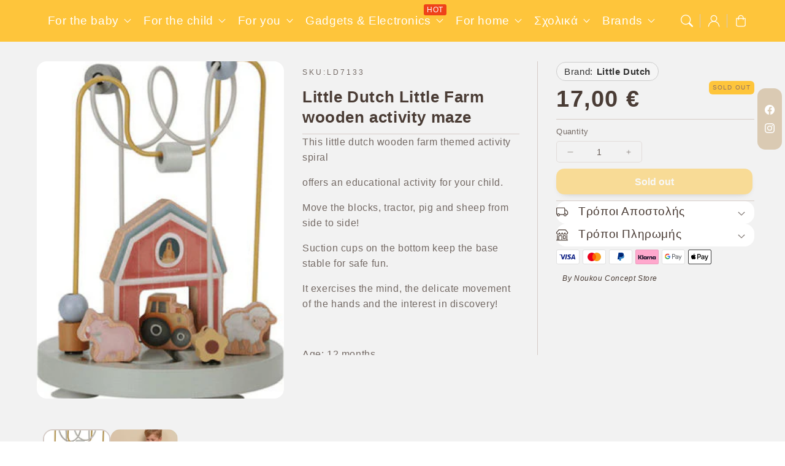

--- FILE ---
content_type: text/html; charset=utf-8
request_url: https://noukouconceptstore.gr/en/products/little-dutch-%CE%BE%CF%8D%CE%BB%CE%B9%CE%BD%CE%BF%CF%82-%CE%BB%CE%B1%CE%B2%CF%8D%CF%81%CE%B9%CE%BD%CE%B8%CE%BF%CF%82-%CE%B4%CF%81%CE%B1%CF%83%CF%84%CE%B7%CF%81%CE%B9%CE%BF%CF%84%CE%AE%CF%84%CF%89%CE%BD-little-farm
body_size: 63910
content:
<!doctype html>
  <html class="no-js" lang="en">
    <head>
      <meta charset="utf-8">
      <meta http-equiv="X-UA-Compatible" content="IE=edge">
      <meta name="viewport" content="width=device-width,initial-scale=1">
      <meta name="theme-color" content="">
      <link rel="canonical" href="https://noukouconceptstore.gr/en/products/little-dutch-%ce%be%cf%8d%ce%bb%ce%b9%ce%bd%ce%bf%cf%82-%ce%bb%ce%b1%ce%b2%cf%8d%cf%81%ce%b9%ce%bd%ce%b8%ce%bf%cf%82-%ce%b4%cf%81%ce%b1%cf%83%cf%84%ce%b7%cf%81%ce%b9%ce%bf%cf%84%ce%ae%cf%84%cf%89%ce%bd-little-farm">
      <link rel="preconnect" href="https://cdn.shopify.com" crossorigin><link rel="icon" type="image/png" href="//noukouconceptstore.gr/cdn/shop/files/334192011_1419492538825022_7312115187966016029_n.jpg?crop=center&height=32&v=1710682769&width=32"><title>
        Little Dutch Wooden activity maze Little Farm|Noukou|Nafplio
 &ndash; Noukou Concept Store</title>
  
      
        <meta name="description" content="This little dutch wooden farm themed activity spiral offers an educational activity for your child. Move the blocks, tractor, pig and sheep from side to side! Suction cups on the bottom keep the base stable for safe fun. It exercises the mind, the delicate movement of the hands and the interest in discovery! Age: 12 mo">
      
  
      

<meta property="og:site_name" content="Noukou Concept Store">
<meta property="og:url" content="https://noukouconceptstore.gr/en/products/little-dutch-%ce%be%cf%8d%ce%bb%ce%b9%ce%bd%ce%bf%cf%82-%ce%bb%ce%b1%ce%b2%cf%8d%cf%81%ce%b9%ce%bd%ce%b8%ce%bf%cf%82-%ce%b4%cf%81%ce%b1%cf%83%cf%84%ce%b7%cf%81%ce%b9%ce%bf%cf%84%ce%ae%cf%84%cf%89%ce%bd-little-farm">
<meta property="og:title" content="Little Dutch Wooden activity maze Little Farm|Noukou|Nafplio">
<meta property="og:type" content="product">
<meta property="og:description" content="This little dutch wooden farm themed activity spiral offers an educational activity for your child. Move the blocks, tractor, pig and sheep from side to side! Suction cups on the bottom keep the base stable for safe fun. It exercises the mind, the delicate movement of the hands and the interest in discovery! Age: 12 mo"><meta property="og:image" content="http://noukouconceptstore.gr/cdn/shop/files/xlarge_20231030123658_little_dutch_little_farm_apo_xylo_ld7133.jpg?v=1711712533">
  <meta property="og:image:secure_url" content="https://noukouconceptstore.gr/cdn/shop/files/xlarge_20231030123658_little_dutch_little_farm_apo_xylo_ld7133.jpg?v=1711712533">
  <meta property="og:image:width" content="282">
  <meta property="og:image:height" content="400"><meta property="og:price:amount" content="17,00">
  <meta property="og:price:currency" content="EUR"><meta name="twitter:card" content="summary_large_image">
<meta name="twitter:title" content="Little Dutch Wooden activity maze Little Farm|Noukou|Nafplio">
<meta name="twitter:description" content="This little dutch wooden farm themed activity spiral offers an educational activity for your child. Move the blocks, tractor, pig and sheep from side to side! Suction cups on the bottom keep the base stable for safe fun. It exercises the mind, the delicate movement of the hands and the interest in discovery! Age: 12 mo">

<script src="//noukouconceptstore.gr/cdn/shop/t/6/assets/aos.js?v=27549651098967244201743923369" defer="defer"></script><script src="//noukouconceptstore.gr/cdn/shop/t/6/assets/constants.js?v=165488195745554878101743923367" defer="defer"></script>
      <script src="//noukouconceptstore.gr/cdn/shop/t/6/assets/pubsub.js?v=170167569271861111743923369" defer="defer"></script>
      <script src="//noukouconceptstore.gr/cdn/shop/t/6/assets/global.js?v=144180501258645769011743923368" defer="defer"></script>
      <script src="//noukouconceptstore.gr/cdn/shop/t/6/assets/swiper.min.js?v=72960816452439954231743923368" defer="defer"></script>
      <script src="//noukouconceptstore.gr/cdn/shop/t/6/assets/quick-add.js?v=98406887810928411651744209210" defer="defer"></script>
      <script src="//noukouconceptstore.gr/cdn/shop/t/6/assets/product-form.js?v=59231368166937680471744209209" defer="defer"></script>
      <link href="//noukouconceptstore.gr/cdn/shop/t/6/assets/component-pickup-availability.css?v=127412390791576402281743923368" rel="stylesheet" type="text/css" media="all" />
  
      <script>
        function loadSlider() {
        const requiredClassExists = document.querySelector('.swiper-slide') !== null;
        if (requiredClassExists) {
        const script = document.createElement('script');
        script.src = '//noukouconceptstore.gr/cdn/shop/t/6/assets/advanced-slider.js?v=159705282185742954931743923369';
        document.head.appendChild(script);
        script.onload = function () {
        initializeMainSlider();
            };
          }
        }
        document.addEventListener("shopify:section:load", loadSlider);
        document.addEventListener("DOMContentLoaded", loadSlider);
        document.addEventListener("shopify:block:select", loadSlider);
  
        window.translations = {
          "count_days": "Days",
          "count_hours": "Hours",
          "count_minutes": "Minutes",
          "count_seconds": "Seconds"
        };
      </script>
  
      <script>window.performance && window.performance.mark && window.performance.mark('shopify.content_for_header.start');</script><meta name="google-site-verification" content="ff99Za8j_Pba6ZwqY6lIbLqE9j2x0GT7dZis09Ezpc8">
<meta id="shopify-digital-wallet" name="shopify-digital-wallet" content="/81538941259/digital_wallets/dialog">
<meta name="shopify-checkout-api-token" content="c7e887358ff1e35bc48a20561391dc98">
<meta id="in-context-paypal-metadata" data-shop-id="81538941259" data-venmo-supported="false" data-environment="production" data-locale="en_US" data-paypal-v4="true" data-currency="EUR">
<link rel="alternate" hreflang="x-default" href="https://noukouconceptstore.gr/products/little-dutch-%CE%BE%CF%8D%CE%BB%CE%B9%CE%BD%CE%BF%CF%82-%CE%BB%CE%B1%CE%B2%CF%8D%CF%81%CE%B9%CE%BD%CE%B8%CE%BF%CF%82-%CE%B4%CF%81%CE%B1%CF%83%CF%84%CE%B7%CF%81%CE%B9%CE%BF%CF%84%CE%AE%CF%84%CF%89%CE%BD-little-farm">
<link rel="alternate" hreflang="el" href="https://noukouconceptstore.gr/products/little-dutch-%CE%BE%CF%8D%CE%BB%CE%B9%CE%BD%CE%BF%CF%82-%CE%BB%CE%B1%CE%B2%CF%8D%CF%81%CE%B9%CE%BD%CE%B8%CE%BF%CF%82-%CE%B4%CF%81%CE%B1%CF%83%CF%84%CE%B7%CF%81%CE%B9%CE%BF%CF%84%CE%AE%CF%84%CF%89%CE%BD-little-farm">
<link rel="alternate" hreflang="en" href="https://noukouconceptstore.gr/en/products/little-dutch-%CE%BE%CF%8D%CE%BB%CE%B9%CE%BD%CE%BF%CF%82-%CE%BB%CE%B1%CE%B2%CF%8D%CF%81%CE%B9%CE%BD%CE%B8%CE%BF%CF%82-%CE%B4%CF%81%CE%B1%CF%83%CF%84%CE%B7%CF%81%CE%B9%CE%BF%CF%84%CE%AE%CF%84%CF%89%CE%BD-little-farm">
<link rel="alternate" type="application/json+oembed" href="https://noukouconceptstore.gr/en/products/little-dutch-%ce%be%cf%8d%ce%bb%ce%b9%ce%bd%ce%bf%cf%82-%ce%bb%ce%b1%ce%b2%cf%8d%cf%81%ce%b9%ce%bd%ce%b8%ce%bf%cf%82-%ce%b4%cf%81%ce%b1%cf%83%cf%84%ce%b7%cf%81%ce%b9%ce%bf%cf%84%ce%ae%cf%84%cf%89%ce%bd-little-farm.oembed">
<script async="async" src="/checkouts/internal/preloads.js?locale=en-GR"></script>
<link rel="preconnect" href="https://shop.app" crossorigin="anonymous">
<script async="async" src="https://shop.app/checkouts/internal/preloads.js?locale=en-GR&shop_id=81538941259" crossorigin="anonymous"></script>
<script id="apple-pay-shop-capabilities" type="application/json">{"shopId":81538941259,"countryCode":"GR","currencyCode":"EUR","merchantCapabilities":["supports3DS"],"merchantId":"gid:\/\/shopify\/Shop\/81538941259","merchantName":"Noukou Concept Store","requiredBillingContactFields":["postalAddress","email","phone"],"requiredShippingContactFields":["postalAddress","email","phone"],"shippingType":"shipping","supportedNetworks":["visa","masterCard","amex"],"total":{"type":"pending","label":"Noukou Concept Store","amount":"1.00"},"shopifyPaymentsEnabled":true,"supportsSubscriptions":true}</script>
<script id="shopify-features" type="application/json">{"accessToken":"c7e887358ff1e35bc48a20561391dc98","betas":["rich-media-storefront-analytics"],"domain":"noukouconceptstore.gr","predictiveSearch":true,"shopId":81538941259,"locale":"en"}</script>
<script>var Shopify = Shopify || {};
Shopify.shop = "897ca8-d2.myshopify.com";
Shopify.locale = "en";
Shopify.currency = {"active":"EUR","rate":"1.0"};
Shopify.country = "GR";
Shopify.theme = {"name":"Flux","id":180669546827,"schema_name":"Flux","schema_version":"1.7.0","theme_store_id":3121,"role":"main"};
Shopify.theme.handle = "null";
Shopify.theme.style = {"id":null,"handle":null};
Shopify.cdnHost = "noukouconceptstore.gr/cdn";
Shopify.routes = Shopify.routes || {};
Shopify.routes.root = "/en/";</script>
<script type="module">!function(o){(o.Shopify=o.Shopify||{}).modules=!0}(window);</script>
<script>!function(o){function n(){var o=[];function n(){o.push(Array.prototype.slice.apply(arguments))}return n.q=o,n}var t=o.Shopify=o.Shopify||{};t.loadFeatures=n(),t.autoloadFeatures=n()}(window);</script>
<script>
  window.ShopifyPay = window.ShopifyPay || {};
  window.ShopifyPay.apiHost = "shop.app\/pay";
  window.ShopifyPay.redirectState = null;
</script>
<script id="shop-js-analytics" type="application/json">{"pageType":"product"}</script>
<script defer="defer" async type="module" src="//noukouconceptstore.gr/cdn/shopifycloud/shop-js/modules/v2/client.init-shop-cart-sync_BT-GjEfc.en.esm.js"></script>
<script defer="defer" async type="module" src="//noukouconceptstore.gr/cdn/shopifycloud/shop-js/modules/v2/chunk.common_D58fp_Oc.esm.js"></script>
<script defer="defer" async type="module" src="//noukouconceptstore.gr/cdn/shopifycloud/shop-js/modules/v2/chunk.modal_xMitdFEc.esm.js"></script>
<script type="module">
  await import("//noukouconceptstore.gr/cdn/shopifycloud/shop-js/modules/v2/client.init-shop-cart-sync_BT-GjEfc.en.esm.js");
await import("//noukouconceptstore.gr/cdn/shopifycloud/shop-js/modules/v2/chunk.common_D58fp_Oc.esm.js");
await import("//noukouconceptstore.gr/cdn/shopifycloud/shop-js/modules/v2/chunk.modal_xMitdFEc.esm.js");

  window.Shopify.SignInWithShop?.initShopCartSync?.({"fedCMEnabled":true,"windoidEnabled":true});

</script>
<script>
  window.Shopify = window.Shopify || {};
  if (!window.Shopify.featureAssets) window.Shopify.featureAssets = {};
  window.Shopify.featureAssets['shop-js'] = {"shop-cart-sync":["modules/v2/client.shop-cart-sync_DZOKe7Ll.en.esm.js","modules/v2/chunk.common_D58fp_Oc.esm.js","modules/v2/chunk.modal_xMitdFEc.esm.js"],"init-fed-cm":["modules/v2/client.init-fed-cm_B6oLuCjv.en.esm.js","modules/v2/chunk.common_D58fp_Oc.esm.js","modules/v2/chunk.modal_xMitdFEc.esm.js"],"shop-cash-offers":["modules/v2/client.shop-cash-offers_D2sdYoxE.en.esm.js","modules/v2/chunk.common_D58fp_Oc.esm.js","modules/v2/chunk.modal_xMitdFEc.esm.js"],"shop-login-button":["modules/v2/client.shop-login-button_QeVjl5Y3.en.esm.js","modules/v2/chunk.common_D58fp_Oc.esm.js","modules/v2/chunk.modal_xMitdFEc.esm.js"],"pay-button":["modules/v2/client.pay-button_DXTOsIq6.en.esm.js","modules/v2/chunk.common_D58fp_Oc.esm.js","modules/v2/chunk.modal_xMitdFEc.esm.js"],"shop-button":["modules/v2/client.shop-button_DQZHx9pm.en.esm.js","modules/v2/chunk.common_D58fp_Oc.esm.js","modules/v2/chunk.modal_xMitdFEc.esm.js"],"avatar":["modules/v2/client.avatar_BTnouDA3.en.esm.js"],"init-windoid":["modules/v2/client.init-windoid_CR1B-cfM.en.esm.js","modules/v2/chunk.common_D58fp_Oc.esm.js","modules/v2/chunk.modal_xMitdFEc.esm.js"],"init-shop-for-new-customer-accounts":["modules/v2/client.init-shop-for-new-customer-accounts_C_vY_xzh.en.esm.js","modules/v2/client.shop-login-button_QeVjl5Y3.en.esm.js","modules/v2/chunk.common_D58fp_Oc.esm.js","modules/v2/chunk.modal_xMitdFEc.esm.js"],"init-shop-email-lookup-coordinator":["modules/v2/client.init-shop-email-lookup-coordinator_BI7n9ZSv.en.esm.js","modules/v2/chunk.common_D58fp_Oc.esm.js","modules/v2/chunk.modal_xMitdFEc.esm.js"],"init-shop-cart-sync":["modules/v2/client.init-shop-cart-sync_BT-GjEfc.en.esm.js","modules/v2/chunk.common_D58fp_Oc.esm.js","modules/v2/chunk.modal_xMitdFEc.esm.js"],"shop-toast-manager":["modules/v2/client.shop-toast-manager_DiYdP3xc.en.esm.js","modules/v2/chunk.common_D58fp_Oc.esm.js","modules/v2/chunk.modal_xMitdFEc.esm.js"],"init-customer-accounts":["modules/v2/client.init-customer-accounts_D9ZNqS-Q.en.esm.js","modules/v2/client.shop-login-button_QeVjl5Y3.en.esm.js","modules/v2/chunk.common_D58fp_Oc.esm.js","modules/v2/chunk.modal_xMitdFEc.esm.js"],"init-customer-accounts-sign-up":["modules/v2/client.init-customer-accounts-sign-up_iGw4briv.en.esm.js","modules/v2/client.shop-login-button_QeVjl5Y3.en.esm.js","modules/v2/chunk.common_D58fp_Oc.esm.js","modules/v2/chunk.modal_xMitdFEc.esm.js"],"shop-follow-button":["modules/v2/client.shop-follow-button_CqMgW2wH.en.esm.js","modules/v2/chunk.common_D58fp_Oc.esm.js","modules/v2/chunk.modal_xMitdFEc.esm.js"],"checkout-modal":["modules/v2/client.checkout-modal_xHeaAweL.en.esm.js","modules/v2/chunk.common_D58fp_Oc.esm.js","modules/v2/chunk.modal_xMitdFEc.esm.js"],"shop-login":["modules/v2/client.shop-login_D91U-Q7h.en.esm.js","modules/v2/chunk.common_D58fp_Oc.esm.js","modules/v2/chunk.modal_xMitdFEc.esm.js"],"lead-capture":["modules/v2/client.lead-capture_BJmE1dJe.en.esm.js","modules/v2/chunk.common_D58fp_Oc.esm.js","modules/v2/chunk.modal_xMitdFEc.esm.js"],"payment-terms":["modules/v2/client.payment-terms_Ci9AEqFq.en.esm.js","modules/v2/chunk.common_D58fp_Oc.esm.js","modules/v2/chunk.modal_xMitdFEc.esm.js"]};
</script>
<script id="__st">var __st={"a":81538941259,"offset":7200,"reqid":"fb7b34bb-d183-4960-9285-79688b7c1e6c-1769117522","pageurl":"noukouconceptstore.gr\/en\/products\/little-dutch-%CE%BE%CF%8D%CE%BB%CE%B9%CE%BD%CE%BF%CF%82-%CE%BB%CE%B1%CE%B2%CF%8D%CF%81%CE%B9%CE%BD%CE%B8%CE%BF%CF%82-%CE%B4%CF%81%CE%B1%CF%83%CF%84%CE%B7%CF%81%CE%B9%CE%BF%CF%84%CE%AE%CF%84%CF%89%CE%BD-little-farm","u":"a4404a2c4173","p":"product","rtyp":"product","rid":8808364245323};</script>
<script>window.ShopifyPaypalV4VisibilityTracking = true;</script>
<script id="captcha-bootstrap">!function(){'use strict';const t='contact',e='account',n='new_comment',o=[[t,t],['blogs',n],['comments',n],[t,'customer']],c=[[e,'customer_login'],[e,'guest_login'],[e,'recover_customer_password'],[e,'create_customer']],r=t=>t.map((([t,e])=>`form[action*='/${t}']:not([data-nocaptcha='true']) input[name='form_type'][value='${e}']`)).join(','),a=t=>()=>t?[...document.querySelectorAll(t)].map((t=>t.form)):[];function s(){const t=[...o],e=r(t);return a(e)}const i='password',u='form_key',d=['recaptcha-v3-token','g-recaptcha-response','h-captcha-response',i],f=()=>{try{return window.sessionStorage}catch{return}},m='__shopify_v',_=t=>t.elements[u];function p(t,e,n=!1){try{const o=window.sessionStorage,c=JSON.parse(o.getItem(e)),{data:r}=function(t){const{data:e,action:n}=t;return t[m]||n?{data:e,action:n}:{data:t,action:n}}(c);for(const[e,n]of Object.entries(r))t.elements[e]&&(t.elements[e].value=n);n&&o.removeItem(e)}catch(o){console.error('form repopulation failed',{error:o})}}const l='form_type',E='cptcha';function T(t){t.dataset[E]=!0}const w=window,h=w.document,L='Shopify',v='ce_forms',y='captcha';let A=!1;((t,e)=>{const n=(g='f06e6c50-85a8-45c8-87d0-21a2b65856fe',I='https://cdn.shopify.com/shopifycloud/storefront-forms-hcaptcha/ce_storefront_forms_captcha_hcaptcha.v1.5.2.iife.js',D={infoText:'Protected by hCaptcha',privacyText:'Privacy',termsText:'Terms'},(t,e,n)=>{const o=w[L][v],c=o.bindForm;if(c)return c(t,g,e,D).then(n);var r;o.q.push([[t,g,e,D],n]),r=I,A||(h.body.append(Object.assign(h.createElement('script'),{id:'captcha-provider',async:!0,src:r})),A=!0)});var g,I,D;w[L]=w[L]||{},w[L][v]=w[L][v]||{},w[L][v].q=[],w[L][y]=w[L][y]||{},w[L][y].protect=function(t,e){n(t,void 0,e),T(t)},Object.freeze(w[L][y]),function(t,e,n,w,h,L){const[v,y,A,g]=function(t,e,n){const i=e?o:[],u=t?c:[],d=[...i,...u],f=r(d),m=r(i),_=r(d.filter((([t,e])=>n.includes(e))));return[a(f),a(m),a(_),s()]}(w,h,L),I=t=>{const e=t.target;return e instanceof HTMLFormElement?e:e&&e.form},D=t=>v().includes(t);t.addEventListener('submit',(t=>{const e=I(t);if(!e)return;const n=D(e)&&!e.dataset.hcaptchaBound&&!e.dataset.recaptchaBound,o=_(e),c=g().includes(e)&&(!o||!o.value);(n||c)&&t.preventDefault(),c&&!n&&(function(t){try{if(!f())return;!function(t){const e=f();if(!e)return;const n=_(t);if(!n)return;const o=n.value;o&&e.removeItem(o)}(t);const e=Array.from(Array(32),(()=>Math.random().toString(36)[2])).join('');!function(t,e){_(t)||t.append(Object.assign(document.createElement('input'),{type:'hidden',name:u})),t.elements[u].value=e}(t,e),function(t,e){const n=f();if(!n)return;const o=[...t.querySelectorAll(`input[type='${i}']`)].map((({name:t})=>t)),c=[...d,...o],r={};for(const[a,s]of new FormData(t).entries())c.includes(a)||(r[a]=s);n.setItem(e,JSON.stringify({[m]:1,action:t.action,data:r}))}(t,e)}catch(e){console.error('failed to persist form',e)}}(e),e.submit())}));const S=(t,e)=>{t&&!t.dataset[E]&&(n(t,e.some((e=>e===t))),T(t))};for(const o of['focusin','change'])t.addEventListener(o,(t=>{const e=I(t);D(e)&&S(e,y())}));const B=e.get('form_key'),M=e.get(l),P=B&&M;t.addEventListener('DOMContentLoaded',(()=>{const t=y();if(P)for(const e of t)e.elements[l].value===M&&p(e,B);[...new Set([...A(),...v().filter((t=>'true'===t.dataset.shopifyCaptcha))])].forEach((e=>S(e,t)))}))}(h,new URLSearchParams(w.location.search),n,t,e,['guest_login'])})(!0,!0)}();</script>
<script integrity="sha256-4kQ18oKyAcykRKYeNunJcIwy7WH5gtpwJnB7kiuLZ1E=" data-source-attribution="shopify.loadfeatures" defer="defer" src="//noukouconceptstore.gr/cdn/shopifycloud/storefront/assets/storefront/load_feature-a0a9edcb.js" crossorigin="anonymous"></script>
<script crossorigin="anonymous" defer="defer" src="//noukouconceptstore.gr/cdn/shopifycloud/storefront/assets/shopify_pay/storefront-65b4c6d7.js?v=20250812"></script>
<script data-source-attribution="shopify.dynamic_checkout.dynamic.init">var Shopify=Shopify||{};Shopify.PaymentButton=Shopify.PaymentButton||{isStorefrontPortableWallets:!0,init:function(){window.Shopify.PaymentButton.init=function(){};var t=document.createElement("script");t.src="https://noukouconceptstore.gr/cdn/shopifycloud/portable-wallets/latest/portable-wallets.en.js",t.type="module",document.head.appendChild(t)}};
</script>
<script data-source-attribution="shopify.dynamic_checkout.buyer_consent">
  function portableWalletsHideBuyerConsent(e){var t=document.getElementById("shopify-buyer-consent"),n=document.getElementById("shopify-subscription-policy-button");t&&n&&(t.classList.add("hidden"),t.setAttribute("aria-hidden","true"),n.removeEventListener("click",e))}function portableWalletsShowBuyerConsent(e){var t=document.getElementById("shopify-buyer-consent"),n=document.getElementById("shopify-subscription-policy-button");t&&n&&(t.classList.remove("hidden"),t.removeAttribute("aria-hidden"),n.addEventListener("click",e))}window.Shopify?.PaymentButton&&(window.Shopify.PaymentButton.hideBuyerConsent=portableWalletsHideBuyerConsent,window.Shopify.PaymentButton.showBuyerConsent=portableWalletsShowBuyerConsent);
</script>
<script data-source-attribution="shopify.dynamic_checkout.cart.bootstrap">document.addEventListener("DOMContentLoaded",(function(){function t(){return document.querySelector("shopify-accelerated-checkout-cart, shopify-accelerated-checkout")}if(t())Shopify.PaymentButton.init();else{new MutationObserver((function(e,n){t()&&(Shopify.PaymentButton.init(),n.disconnect())})).observe(document.body,{childList:!0,subtree:!0})}}));
</script>
<script id='scb4127' type='text/javascript' async='' src='https://noukouconceptstore.gr/cdn/shopifycloud/privacy-banner/storefront-banner.js'></script><link id="shopify-accelerated-checkout-styles" rel="stylesheet" media="screen" href="https://noukouconceptstore.gr/cdn/shopifycloud/portable-wallets/latest/accelerated-checkout-backwards-compat.css" crossorigin="anonymous">
<style id="shopify-accelerated-checkout-cart">
        #shopify-buyer-consent {
  margin-top: 1em;
  display: inline-block;
  width: 100%;
}

#shopify-buyer-consent.hidden {
  display: none;
}

#shopify-subscription-policy-button {
  background: none;
  border: none;
  padding: 0;
  text-decoration: underline;
  font-size: inherit;
  cursor: pointer;
}

#shopify-subscription-policy-button::before {
  box-shadow: none;
}

      </style>
<script id="sections-script" data-sections="header,footer" defer="defer" src="//noukouconceptstore.gr/cdn/shop/t/6/compiled_assets/scripts.js?v=1879"></script>
<script>window.performance && window.performance.mark && window.performance.mark('shopify.content_for_header.end');</script>

  
      <style data-shopify>
          
          
          
          
          
  
          
          :root,
          .color-option-1 {
            --color-background: 255,255,255;
          
            --gradient-background: #ffffff;
          
  
          
  
            --color-foreground: 74, 60, 53;
            --color-base-solid-button-labels: 255, 255, 255;
            --color-base-solid-button: 254, 197, 59;
            --color-base-outline-button-labels: 74, 60, 53;
            --color-background-contrast: 191,191,191;
            --color-shadow: 74, 60, 53;
            --color-link: 74, 60, 53;
            }
        
          
          .color-option-2 {
            --color-background: 253,246,234;
          
            --gradient-background: #fdf6ea;
          
  
          
  
            --color-foreground: 255, 255, 255;
            --color-base-solid-button-labels: 253, 246, 234;
            --color-base-solid-button: 254, 197, 59;
            --color-base-outline-button-labels: 254, 197, 59;
            --color-background-contrast: 242,196,118;
            --color-shadow: 255, 255, 255;
            --color-link: 254, 197, 59;
            }
        
          
          .color-option-3 {
            --color-background: 218,202,179;
          
            --gradient-background: #dacab3;
          
  
          
  
            --color-foreground: 255, 255, 255;
            --color-base-solid-button-labels: 255, 255, 255;
            --color-base-solid-button: 254, 197, 59;
            --color-base-outline-button-labels: 255, 255, 255;
            --color-background-contrast: 176,142,93;
            --color-shadow: 255, 255, 255;
            --color-link: 255, 255, 255;
            }
        
          
          .color-scheme-45151dfe-bc6f-427b-964b-3fd5679b94a6 {
            --color-background: 254,197,59;
          
            --gradient-background: #fec53b;
          
  
          
  
            --color-foreground: 255, 255, 255;
            --color-base-solid-button-labels: 255, 255, 255;
            --color-base-solid-button: 213, 203, 198;
            --color-base-outline-button-labels: 145, 115, 101;
            --color-background-contrast: 185,131,1;
            --color-shadow: 255, 255, 255;
            --color-link: 255, 255, 255;
            }
        
          
          .color-scheme-482b8f69-4eda-4097-aaac-b177c39f4a9a {
            --color-background: 242,242,242;
          
            --gradient-background: #f2f2f2;
          
  
          
  
            --color-foreground: 74, 60, 53;
            --color-base-solid-button-labels: 255, 255, 255;
            --color-base-solid-button: 254, 197, 59;
            --color-base-outline-button-labels: 74, 60, 53;
            --color-background-contrast: 178,178,178;
            --color-shadow: 74, 60, 53;
            --color-link: 74, 60, 53;
            }
        
  
        body, .color-option-1, .color-option-2, .color-option-3, .color-scheme-45151dfe-bc6f-427b-964b-3fd5679b94a6, .color-scheme-482b8f69-4eda-4097-aaac-b177c39f4a9a {
          color: rgba(var(--color-foreground), 0.75);
          background-color: rgb(var(--color-background));
        }
  
          :root {
  
            --color-base-background-accent-1: 254, 197, 59;
            --color-base-accent-1: 145, 115, 101;
            --color-base-accent-2: 255, 255, 255;
            --color-base-text-accent-2: 74, 60, 53;
            --color-base-border-1: 213, 203, 198;
            --color-base-opacity: 74, 60, 53;
            --color-base-quick-add-button-labels: 29, 29, 29;
            --color-base-quick-add-button: 255, 255, 255;
            --color-base-quick-add-button-hover-background: 173, 174, 127;
            --color-base-quick-add-button-hover-color: 253, 246, 234;
            --color-countdown-background-top: 119, 113, 167;
            --color-countdown-text-top: 253, 246, 234;
            --color-countdown-background-bottom: 173, 174, 127;
            --color-countdown-text-bottom: 253, 246, 234;
            --payment-terms-background-color: #ffffff;
  
            --font-body-family: "system_ui", -apple-system, 'Segoe UI', Roboto, 'Helvetica Neue', 'Noto Sans', 'Liberation Sans', Arial, sans-serif, 'Apple Color Emoji', 'Segoe UI Emoji', 'Segoe UI Symbol', 'Noto Color Emoji';
            --font-body-style: normal;
            --font-body-weight: 400;
            --font-body-weight-bold: 700;
  
            --font-heading-family: "system_ui", -apple-system, 'Segoe UI', Roboto, 'Helvetica Neue', 'Noto Sans', 'Liberation Sans', Arial, sans-serif, 'Apple Color Emoji', 'Segoe UI Emoji', 'Segoe UI Symbol', 'Noto Color Emoji';
            --font-heading-style: normal;
            --font-heading-weight: 400;
            --font-heading-weight-bold: bold;
  
            --font-body-scale: 1.0;
            --font-heading-scale: 1.2;
            --font-navigation-scale: 1.2;
            --font-subnavigation-scale: 1.0;
            --text-transform: none;
  
            --media-padding: px;
            --media-border-opacity: 0.0;
            --media-border-width: 0px;
            --media-radius: 16px;
            --media-shadow-opacity: 0.0;
            --media-shadow-horizontal-offset: 4px;
            --media-shadow-vertical-offset: 4px;
            --media-shadow-blur-radius: 10px;
            --media-shadow-visible: 0;
  
            --page-width: 1400px;
            --page-width-margin: 0rem;
  
            --product-card-image-padding: 0.0rem;
            --product-card-corner-radius: 1.6rem;
            --product-card-text-alignment: center;
            --product-card-border-width: 0.0rem;
            --product-card-border-opacity: 0.0;
            --product-card-shadow-opacity: 0.0;
            --product-card-shadow-visible: 0;
            --product-card-shadow-horizontal-offset: 0.4rem;
            --product-card-shadow-vertical-offset: 0.4rem;
            --product-card-shadow-blur-radius: 1.0rem;
  
            --collection-card-image-padding: 0.0rem;
            --collection-card-text-alignment: left;
  
            --blog-card-image-padding: 0.0rem;
            --blog-card-corner-radius: 1.6rem;
            --blog-card-text-alignment: left;
            --blog-card-border-width: 0.0rem;
            --blog-card-border-opacity: 0.0;
            --blog-card-shadow-opacity: 0.0;
            --blog-card-shadow-visible: 0;
            --blog-card-shadow-horizontal-offset: 0.4rem;
            --blog-card-shadow-vertical-offset: 0.4rem;
            --blog-card-shadow-blur-radius: 1.0rem;
  
            --badge-corner-radius: 0.6rem;
            --custom-badge-color: 253,246,234;
            --custom-badge-background: 173,174,127;
  
  
            
            --popup-border-width: 0px;
            --popup-border-opacity: 0.0;
            --popup-corner-radius: 16px;
            --popup-shadow-opacity: 0.0;
            --popup-shadow-horizontal-offset: 4px;
            --popup-shadow-vertical-offset: 4px;
            --popup-shadow-blur-radius: 10px;
            
  
            
            --drawer-border-width: 0px;
            --drawer-border-opacity: 0;
            --drawer-shadow-opacity: 0;
            --drawer-shadow-horizontal-offset: 0px;
            --drawer-shadow-vertical-offset: 0px;
            --drawer-shadow-blur-radius: 0px;
            
  
            --spacing-sections-desktop: 60px;
            --spacing-sections-mobile: 42px;
  
            --grid-desktop-vertical-spacing: 20px;
            --grid-desktop-horizontal-spacing: 20px;
            --grid-mobile-vertical-spacing: 10px;
            --grid-mobile-horizontal-spacing: 10px;
  
            --buttons-radius: 12px;
            --buttons-radius-outset: 13px;
            --buttons-border-width: 1px;
            --buttons-border-opacity: 0.0;
            --buttons-shadow-opacity: 0.0;
            --buttons-shadow-visible: 0;
            --buttons-shadow-horizontal-offset: px;
            --buttons-shadow-vertical-offset: px;
            --buttons-shadow-blur-radius: px;
            --buttons-border-offset: 0.3px;
  
            
            --inputs-radius: 16px;
            --inputs-border-width: 0px;
            --inputs-border-opacity: 0.0;
            --inputs-shadow-opacity: 0.0;
            --inputs-shadow-horizontal-offset: 4px;
            --inputs-shadow-vertical-offset: 4px;
            --inputs-shadow-blur-radius: 10px;
            --inputs-radius-outset: 16px;
            
  
            --variant-pills-radius: 16px;
            --variant-pills-border-width: 0px;
            --variant-pills-border-opacity: 0.0;
            --variant-pills-shadow-opacity: 0.0;
            --variant-pills-shadow-horizontal-offset: 4px;
            --variant-pills-shadow-vertical-offset: 4px;
            --variant-pills-shadow-blur-radius: 10px;
  
            --scroll-indicator-color: 119,113,167;
          }
  
          *,
          *::before,
          *::after {
            box-sizing: inherit;
          }
  
          html {
            box-sizing: border-box;
            font-size: calc(var(--font-body-scale) * 62.5%);
            height: 100%;
          }
  
          body {
            display: grid;
            grid-template-rows: auto auto 1fr auto;
            grid-template-columns: 100%;
            min-height: 100%;
            margin: 0;
            font-size: 1.6rem;
            letter-spacing: 0.06rem;
            line-height: calc(1 + 0.8 / var(--font-body-scale));
            font-family: var(--font-body-family);
            font-style: var(--font-body-style);
            font-weight: var(--font-body-weight);
            opacity: 1;
            visibility: visible;
            transition: opacity 0.3s ease-in-out;
          }
  
          @media screen and (min-width: 990px) {
            body {
              font-size: 1.8rem;
            }
          }
      </style>
  
      <link href="//noukouconceptstore.gr/cdn/shop/t/6/assets/base.css?v=6810054922727280631744209221" rel="stylesheet" type="text/css" media="all" />
<link href="//noukouconceptstore.gr/cdn/shop/t/6/assets/aos.css?v=111946213875436203241743923368" rel="stylesheet" type="text/css" media="all" />
<link href="//noukouconceptstore.gr/cdn/shop/t/6/assets/component-predictive-search.css?v=135488383628742080401743923368" rel="stylesheet" type="text/css" media="all" />
<script>
        document.documentElement.className = document.documentElement.className.replace('no-js', 'js');
        if (Shopify.designMode) {
          document.documentElement.classList.add('shopify-design-mode');
        }
        
      </script>
      <noscript>
        <link href="//noukouconceptstore.gr/cdn/shop/t/6/assets/animations-noscript.css?v=51540636690437043921743923368" rel="stylesheet" type="text/css" media="all" />
      </noscript>
    
    <link href="https://monorail-edge.shopifysvc.com" rel="dns-prefetch">
<script>(function(){if ("sendBeacon" in navigator && "performance" in window) {try {var session_token_from_headers = performance.getEntriesByType('navigation')[0].serverTiming.find(x => x.name == '_s').description;} catch {var session_token_from_headers = undefined;}var session_cookie_matches = document.cookie.match(/_shopify_s=([^;]*)/);var session_token_from_cookie = session_cookie_matches && session_cookie_matches.length === 2 ? session_cookie_matches[1] : "";var session_token = session_token_from_headers || session_token_from_cookie || "";function handle_abandonment_event(e) {var entries = performance.getEntries().filter(function(entry) {return /monorail-edge.shopifysvc.com/.test(entry.name);});if (!window.abandonment_tracked && entries.length === 0) {window.abandonment_tracked = true;var currentMs = Date.now();var navigation_start = performance.timing.navigationStart;var payload = {shop_id: 81538941259,url: window.location.href,navigation_start,duration: currentMs - navigation_start,session_token,page_type: "product"};window.navigator.sendBeacon("https://monorail-edge.shopifysvc.com/v1/produce", JSON.stringify({schema_id: "online_store_buyer_site_abandonment/1.1",payload: payload,metadata: {event_created_at_ms: currentMs,event_sent_at_ms: currentMs}}));}}window.addEventListener('pagehide', handle_abandonment_event);}}());</script>
<script id="web-pixels-manager-setup">(function e(e,d,r,n,o){if(void 0===o&&(o={}),!Boolean(null===(a=null===(i=window.Shopify)||void 0===i?void 0:i.analytics)||void 0===a?void 0:a.replayQueue)){var i,a;window.Shopify=window.Shopify||{};var t=window.Shopify;t.analytics=t.analytics||{};var s=t.analytics;s.replayQueue=[],s.publish=function(e,d,r){return s.replayQueue.push([e,d,r]),!0};try{self.performance.mark("wpm:start")}catch(e){}var l=function(){var e={modern:/Edge?\/(1{2}[4-9]|1[2-9]\d|[2-9]\d{2}|\d{4,})\.\d+(\.\d+|)|Firefox\/(1{2}[4-9]|1[2-9]\d|[2-9]\d{2}|\d{4,})\.\d+(\.\d+|)|Chrom(ium|e)\/(9{2}|\d{3,})\.\d+(\.\d+|)|(Maci|X1{2}).+ Version\/(15\.\d+|(1[6-9]|[2-9]\d|\d{3,})\.\d+)([,.]\d+|)( \(\w+\)|)( Mobile\/\w+|) Safari\/|Chrome.+OPR\/(9{2}|\d{3,})\.\d+\.\d+|(CPU[ +]OS|iPhone[ +]OS|CPU[ +]iPhone|CPU IPhone OS|CPU iPad OS)[ +]+(15[._]\d+|(1[6-9]|[2-9]\d|\d{3,})[._]\d+)([._]\d+|)|Android:?[ /-](13[3-9]|1[4-9]\d|[2-9]\d{2}|\d{4,})(\.\d+|)(\.\d+|)|Android.+Firefox\/(13[5-9]|1[4-9]\d|[2-9]\d{2}|\d{4,})\.\d+(\.\d+|)|Android.+Chrom(ium|e)\/(13[3-9]|1[4-9]\d|[2-9]\d{2}|\d{4,})\.\d+(\.\d+|)|SamsungBrowser\/([2-9]\d|\d{3,})\.\d+/,legacy:/Edge?\/(1[6-9]|[2-9]\d|\d{3,})\.\d+(\.\d+|)|Firefox\/(5[4-9]|[6-9]\d|\d{3,})\.\d+(\.\d+|)|Chrom(ium|e)\/(5[1-9]|[6-9]\d|\d{3,})\.\d+(\.\d+|)([\d.]+$|.*Safari\/(?![\d.]+ Edge\/[\d.]+$))|(Maci|X1{2}).+ Version\/(10\.\d+|(1[1-9]|[2-9]\d|\d{3,})\.\d+)([,.]\d+|)( \(\w+\)|)( Mobile\/\w+|) Safari\/|Chrome.+OPR\/(3[89]|[4-9]\d|\d{3,})\.\d+\.\d+|(CPU[ +]OS|iPhone[ +]OS|CPU[ +]iPhone|CPU IPhone OS|CPU iPad OS)[ +]+(10[._]\d+|(1[1-9]|[2-9]\d|\d{3,})[._]\d+)([._]\d+|)|Android:?[ /-](13[3-9]|1[4-9]\d|[2-9]\d{2}|\d{4,})(\.\d+|)(\.\d+|)|Mobile Safari.+OPR\/([89]\d|\d{3,})\.\d+\.\d+|Android.+Firefox\/(13[5-9]|1[4-9]\d|[2-9]\d{2}|\d{4,})\.\d+(\.\d+|)|Android.+Chrom(ium|e)\/(13[3-9]|1[4-9]\d|[2-9]\d{2}|\d{4,})\.\d+(\.\d+|)|Android.+(UC? ?Browser|UCWEB|U3)[ /]?(15\.([5-9]|\d{2,})|(1[6-9]|[2-9]\d|\d{3,})\.\d+)\.\d+|SamsungBrowser\/(5\.\d+|([6-9]|\d{2,})\.\d+)|Android.+MQ{2}Browser\/(14(\.(9|\d{2,})|)|(1[5-9]|[2-9]\d|\d{3,})(\.\d+|))(\.\d+|)|K[Aa][Ii]OS\/(3\.\d+|([4-9]|\d{2,})\.\d+)(\.\d+|)/},d=e.modern,r=e.legacy,n=navigator.userAgent;return n.match(d)?"modern":n.match(r)?"legacy":"unknown"}(),u="modern"===l?"modern":"legacy",c=(null!=n?n:{modern:"",legacy:""})[u],f=function(e){return[e.baseUrl,"/wpm","/b",e.hashVersion,"modern"===e.buildTarget?"m":"l",".js"].join("")}({baseUrl:d,hashVersion:r,buildTarget:u}),m=function(e){var d=e.version,r=e.bundleTarget,n=e.surface,o=e.pageUrl,i=e.monorailEndpoint;return{emit:function(e){var a=e.status,t=e.errorMsg,s=(new Date).getTime(),l=JSON.stringify({metadata:{event_sent_at_ms:s},events:[{schema_id:"web_pixels_manager_load/3.1",payload:{version:d,bundle_target:r,page_url:o,status:a,surface:n,error_msg:t},metadata:{event_created_at_ms:s}}]});if(!i)return console&&console.warn&&console.warn("[Web Pixels Manager] No Monorail endpoint provided, skipping logging."),!1;try{return self.navigator.sendBeacon.bind(self.navigator)(i,l)}catch(e){}var u=new XMLHttpRequest;try{return u.open("POST",i,!0),u.setRequestHeader("Content-Type","text/plain"),u.send(l),!0}catch(e){return console&&console.warn&&console.warn("[Web Pixels Manager] Got an unhandled error while logging to Monorail."),!1}}}}({version:r,bundleTarget:l,surface:e.surface,pageUrl:self.location.href,monorailEndpoint:e.monorailEndpoint});try{o.browserTarget=l,function(e){var d=e.src,r=e.async,n=void 0===r||r,o=e.onload,i=e.onerror,a=e.sri,t=e.scriptDataAttributes,s=void 0===t?{}:t,l=document.createElement("script"),u=document.querySelector("head"),c=document.querySelector("body");if(l.async=n,l.src=d,a&&(l.integrity=a,l.crossOrigin="anonymous"),s)for(var f in s)if(Object.prototype.hasOwnProperty.call(s,f))try{l.dataset[f]=s[f]}catch(e){}if(o&&l.addEventListener("load",o),i&&l.addEventListener("error",i),u)u.appendChild(l);else{if(!c)throw new Error("Did not find a head or body element to append the script");c.appendChild(l)}}({src:f,async:!0,onload:function(){if(!function(){var e,d;return Boolean(null===(d=null===(e=window.Shopify)||void 0===e?void 0:e.analytics)||void 0===d?void 0:d.initialized)}()){var d=window.webPixelsManager.init(e)||void 0;if(d){var r=window.Shopify.analytics;r.replayQueue.forEach((function(e){var r=e[0],n=e[1],o=e[2];d.publishCustomEvent(r,n,o)})),r.replayQueue=[],r.publish=d.publishCustomEvent,r.visitor=d.visitor,r.initialized=!0}}},onerror:function(){return m.emit({status:"failed",errorMsg:"".concat(f," has failed to load")})},sri:function(e){var d=/^sha384-[A-Za-z0-9+/=]+$/;return"string"==typeof e&&d.test(e)}(c)?c:"",scriptDataAttributes:o}),m.emit({status:"loading"})}catch(e){m.emit({status:"failed",errorMsg:(null==e?void 0:e.message)||"Unknown error"})}}})({shopId: 81538941259,storefrontBaseUrl: "https://noukouconceptstore.gr",extensionsBaseUrl: "https://extensions.shopifycdn.com/cdn/shopifycloud/web-pixels-manager",monorailEndpoint: "https://monorail-edge.shopifysvc.com/unstable/produce_batch",surface: "storefront-renderer",enabledBetaFlags: ["2dca8a86"],webPixelsConfigList: [{"id":"1041695051","configuration":"{\"config\":\"{\\\"pixel_id\\\":\\\"GT-KT9K3LLV\\\",\\\"target_country\\\":\\\"GR\\\",\\\"gtag_events\\\":[{\\\"type\\\":\\\"purchase\\\",\\\"action_label\\\":\\\"MC-RPJN8F13FK\\\"},{\\\"type\\\":\\\"page_view\\\",\\\"action_label\\\":\\\"MC-RPJN8F13FK\\\"},{\\\"type\\\":\\\"view_item\\\",\\\"action_label\\\":\\\"MC-RPJN8F13FK\\\"}],\\\"enable_monitoring_mode\\\":false}\"}","eventPayloadVersion":"v1","runtimeContext":"OPEN","scriptVersion":"b2a88bafab3e21179ed38636efcd8a93","type":"APP","apiClientId":1780363,"privacyPurposes":[],"dataSharingAdjustments":{"protectedCustomerApprovalScopes":["read_customer_address","read_customer_email","read_customer_name","read_customer_personal_data","read_customer_phone"]}},{"id":"shopify-app-pixel","configuration":"{}","eventPayloadVersion":"v1","runtimeContext":"STRICT","scriptVersion":"0450","apiClientId":"shopify-pixel","type":"APP","privacyPurposes":["ANALYTICS","MARKETING"]},{"id":"shopify-custom-pixel","eventPayloadVersion":"v1","runtimeContext":"LAX","scriptVersion":"0450","apiClientId":"shopify-pixel","type":"CUSTOM","privacyPurposes":["ANALYTICS","MARKETING"]}],isMerchantRequest: false,initData: {"shop":{"name":"Noukou Concept Store","paymentSettings":{"currencyCode":"EUR"},"myshopifyDomain":"897ca8-d2.myshopify.com","countryCode":"GR","storefrontUrl":"https:\/\/noukouconceptstore.gr\/en"},"customer":null,"cart":null,"checkout":null,"productVariants":[{"price":{"amount":17.0,"currencyCode":"EUR"},"product":{"title":"Little Dutch Little Farm wooden activity maze","vendor":"Little Dutch","id":"8808364245323","untranslatedTitle":"Little Dutch Little Farm wooden activity maze","url":"\/en\/products\/little-dutch-%CE%BE%CF%8D%CE%BB%CE%B9%CE%BD%CE%BF%CF%82-%CE%BB%CE%B1%CE%B2%CF%8D%CF%81%CE%B9%CE%BD%CE%B8%CE%BF%CF%82-%CE%B4%CF%81%CE%B1%CF%83%CF%84%CE%B7%CF%81%CE%B9%CE%BF%CF%84%CE%AE%CF%84%CF%89%CE%BD-little-farm","type":""},"id":"47576551522635","image":{"src":"\/\/noukouconceptstore.gr\/cdn\/shop\/files\/xlarge_20231030123658_little_dutch_little_farm_apo_xylo_ld7133.jpg?v=1711712533"},"sku":"LD7133","title":"Default Title","untranslatedTitle":"Default Title"}],"purchasingCompany":null},},"https://noukouconceptstore.gr/cdn","fcfee988w5aeb613cpc8e4bc33m6693e112",{"modern":"","legacy":""},{"shopId":"81538941259","storefrontBaseUrl":"https:\/\/noukouconceptstore.gr","extensionBaseUrl":"https:\/\/extensions.shopifycdn.com\/cdn\/shopifycloud\/web-pixels-manager","surface":"storefront-renderer","enabledBetaFlags":"[\"2dca8a86\"]","isMerchantRequest":"false","hashVersion":"fcfee988w5aeb613cpc8e4bc33m6693e112","publish":"custom","events":"[[\"page_viewed\",{}],[\"product_viewed\",{\"productVariant\":{\"price\":{\"amount\":17.0,\"currencyCode\":\"EUR\"},\"product\":{\"title\":\"Little Dutch Little Farm wooden activity maze\",\"vendor\":\"Little Dutch\",\"id\":\"8808364245323\",\"untranslatedTitle\":\"Little Dutch Little Farm wooden activity maze\",\"url\":\"\/en\/products\/little-dutch-%CE%BE%CF%8D%CE%BB%CE%B9%CE%BD%CE%BF%CF%82-%CE%BB%CE%B1%CE%B2%CF%8D%CF%81%CE%B9%CE%BD%CE%B8%CE%BF%CF%82-%CE%B4%CF%81%CE%B1%CF%83%CF%84%CE%B7%CF%81%CE%B9%CE%BF%CF%84%CE%AE%CF%84%CF%89%CE%BD-little-farm\",\"type\":\"\"},\"id\":\"47576551522635\",\"image\":{\"src\":\"\/\/noukouconceptstore.gr\/cdn\/shop\/files\/xlarge_20231030123658_little_dutch_little_farm_apo_xylo_ld7133.jpg?v=1711712533\"},\"sku\":\"LD7133\",\"title\":\"Default Title\",\"untranslatedTitle\":\"Default Title\"}}]]"});</script><script>
  window.ShopifyAnalytics = window.ShopifyAnalytics || {};
  window.ShopifyAnalytics.meta = window.ShopifyAnalytics.meta || {};
  window.ShopifyAnalytics.meta.currency = 'EUR';
  var meta = {"product":{"id":8808364245323,"gid":"gid:\/\/shopify\/Product\/8808364245323","vendor":"Little Dutch","type":"","handle":"little-dutch-ξύλινος-λαβύρινθος-δραστηριοτήτων-little-farm","variants":[{"id":47576551522635,"price":1700,"name":"Little Dutch Little Farm wooden activity maze","public_title":null,"sku":"LD7133"}],"remote":false},"page":{"pageType":"product","resourceType":"product","resourceId":8808364245323,"requestId":"fb7b34bb-d183-4960-9285-79688b7c1e6c-1769117522"}};
  for (var attr in meta) {
    window.ShopifyAnalytics.meta[attr] = meta[attr];
  }
</script>
<script class="analytics">
  (function () {
    var customDocumentWrite = function(content) {
      var jquery = null;

      if (window.jQuery) {
        jquery = window.jQuery;
      } else if (window.Checkout && window.Checkout.$) {
        jquery = window.Checkout.$;
      }

      if (jquery) {
        jquery('body').append(content);
      }
    };

    var hasLoggedConversion = function(token) {
      if (token) {
        return document.cookie.indexOf('loggedConversion=' + token) !== -1;
      }
      return false;
    }

    var setCookieIfConversion = function(token) {
      if (token) {
        var twoMonthsFromNow = new Date(Date.now());
        twoMonthsFromNow.setMonth(twoMonthsFromNow.getMonth() + 2);

        document.cookie = 'loggedConversion=' + token + '; expires=' + twoMonthsFromNow;
      }
    }

    var trekkie = window.ShopifyAnalytics.lib = window.trekkie = window.trekkie || [];
    if (trekkie.integrations) {
      return;
    }
    trekkie.methods = [
      'identify',
      'page',
      'ready',
      'track',
      'trackForm',
      'trackLink'
    ];
    trekkie.factory = function(method) {
      return function() {
        var args = Array.prototype.slice.call(arguments);
        args.unshift(method);
        trekkie.push(args);
        return trekkie;
      };
    };
    for (var i = 0; i < trekkie.methods.length; i++) {
      var key = trekkie.methods[i];
      trekkie[key] = trekkie.factory(key);
    }
    trekkie.load = function(config) {
      trekkie.config = config || {};
      trekkie.config.initialDocumentCookie = document.cookie;
      var first = document.getElementsByTagName('script')[0];
      var script = document.createElement('script');
      script.type = 'text/javascript';
      script.onerror = function(e) {
        var scriptFallback = document.createElement('script');
        scriptFallback.type = 'text/javascript';
        scriptFallback.onerror = function(error) {
                var Monorail = {
      produce: function produce(monorailDomain, schemaId, payload) {
        var currentMs = new Date().getTime();
        var event = {
          schema_id: schemaId,
          payload: payload,
          metadata: {
            event_created_at_ms: currentMs,
            event_sent_at_ms: currentMs
          }
        };
        return Monorail.sendRequest("https://" + monorailDomain + "/v1/produce", JSON.stringify(event));
      },
      sendRequest: function sendRequest(endpointUrl, payload) {
        // Try the sendBeacon API
        if (window && window.navigator && typeof window.navigator.sendBeacon === 'function' && typeof window.Blob === 'function' && !Monorail.isIos12()) {
          var blobData = new window.Blob([payload], {
            type: 'text/plain'
          });

          if (window.navigator.sendBeacon(endpointUrl, blobData)) {
            return true;
          } // sendBeacon was not successful

        } // XHR beacon

        var xhr = new XMLHttpRequest();

        try {
          xhr.open('POST', endpointUrl);
          xhr.setRequestHeader('Content-Type', 'text/plain');
          xhr.send(payload);
        } catch (e) {
          console.log(e);
        }

        return false;
      },
      isIos12: function isIos12() {
        return window.navigator.userAgent.lastIndexOf('iPhone; CPU iPhone OS 12_') !== -1 || window.navigator.userAgent.lastIndexOf('iPad; CPU OS 12_') !== -1;
      }
    };
    Monorail.produce('monorail-edge.shopifysvc.com',
      'trekkie_storefront_load_errors/1.1',
      {shop_id: 81538941259,
      theme_id: 180669546827,
      app_name: "storefront",
      context_url: window.location.href,
      source_url: "//noukouconceptstore.gr/cdn/s/trekkie.storefront.46a754ac07d08c656eb845cfbf513dd9a18d4ced.min.js"});

        };
        scriptFallback.async = true;
        scriptFallback.src = '//noukouconceptstore.gr/cdn/s/trekkie.storefront.46a754ac07d08c656eb845cfbf513dd9a18d4ced.min.js';
        first.parentNode.insertBefore(scriptFallback, first);
      };
      script.async = true;
      script.src = '//noukouconceptstore.gr/cdn/s/trekkie.storefront.46a754ac07d08c656eb845cfbf513dd9a18d4ced.min.js';
      first.parentNode.insertBefore(script, first);
    };
    trekkie.load(
      {"Trekkie":{"appName":"storefront","development":false,"defaultAttributes":{"shopId":81538941259,"isMerchantRequest":null,"themeId":180669546827,"themeCityHash":"2773872426202792838","contentLanguage":"en","currency":"EUR","eventMetadataId":"aaa960a1-f32a-401e-8f8b-682d0999c0e9"},"isServerSideCookieWritingEnabled":true,"monorailRegion":"shop_domain","enabledBetaFlags":["65f19447"]},"Session Attribution":{},"S2S":{"facebookCapiEnabled":false,"source":"trekkie-storefront-renderer","apiClientId":580111}}
    );

    var loaded = false;
    trekkie.ready(function() {
      if (loaded) return;
      loaded = true;

      window.ShopifyAnalytics.lib = window.trekkie;

      var originalDocumentWrite = document.write;
      document.write = customDocumentWrite;
      try { window.ShopifyAnalytics.merchantGoogleAnalytics.call(this); } catch(error) {};
      document.write = originalDocumentWrite;

      window.ShopifyAnalytics.lib.page(null,{"pageType":"product","resourceType":"product","resourceId":8808364245323,"requestId":"fb7b34bb-d183-4960-9285-79688b7c1e6c-1769117522","shopifyEmitted":true});

      var match = window.location.pathname.match(/checkouts\/(.+)\/(thank_you|post_purchase)/)
      var token = match? match[1]: undefined;
      if (!hasLoggedConversion(token)) {
        setCookieIfConversion(token);
        window.ShopifyAnalytics.lib.track("Viewed Product",{"currency":"EUR","variantId":47576551522635,"productId":8808364245323,"productGid":"gid:\/\/shopify\/Product\/8808364245323","name":"Little Dutch Little Farm wooden activity maze","price":"17.00","sku":"LD7133","brand":"Little Dutch","variant":null,"category":"","nonInteraction":true,"remote":false},undefined,undefined,{"shopifyEmitted":true});
      window.ShopifyAnalytics.lib.track("monorail:\/\/trekkie_storefront_viewed_product\/1.1",{"currency":"EUR","variantId":47576551522635,"productId":8808364245323,"productGid":"gid:\/\/shopify\/Product\/8808364245323","name":"Little Dutch Little Farm wooden activity maze","price":"17.00","sku":"LD7133","brand":"Little Dutch","variant":null,"category":"","nonInteraction":true,"remote":false,"referer":"https:\/\/noukouconceptstore.gr\/en\/products\/little-dutch-%CE%BE%CF%8D%CE%BB%CE%B9%CE%BD%CE%BF%CF%82-%CE%BB%CE%B1%CE%B2%CF%8D%CF%81%CE%B9%CE%BD%CE%B8%CE%BF%CF%82-%CE%B4%CF%81%CE%B1%CF%83%CF%84%CE%B7%CF%81%CE%B9%CE%BF%CF%84%CE%AE%CF%84%CF%89%CE%BD-little-farm"});
      }
    });


        var eventsListenerScript = document.createElement('script');
        eventsListenerScript.async = true;
        eventsListenerScript.src = "//noukouconceptstore.gr/cdn/shopifycloud/storefront/assets/shop_events_listener-3da45d37.js";
        document.getElementsByTagName('head')[0].appendChild(eventsListenerScript);

})();</script>
<script
  defer
  src="https://noukouconceptstore.gr/cdn/shopifycloud/perf-kit/shopify-perf-kit-3.0.4.min.js"
  data-application="storefront-renderer"
  data-shop-id="81538941259"
  data-render-region="gcp-us-east1"
  data-page-type="product"
  data-theme-instance-id="180669546827"
  data-theme-name="Flux"
  data-theme-version="1.7.0"
  data-monorail-region="shop_domain"
  data-resource-timing-sampling-rate="10"
  data-shs="true"
  data-shs-beacon="true"
  data-shs-export-with-fetch="true"
  data-shs-logs-sample-rate="1"
  data-shs-beacon-endpoint="https://noukouconceptstore.gr/api/collect"
></script>
</head>

    <!-- Google tag (gtag.js) -->
<script async src="https://www.googletagmanager.com/gtag/js?id=G-STS84LS0L3">
</script>
<script>
  window.dataLayer = window.dataLayer || [];
  function gtag(){dataLayer.push(arguments);}
  gtag('js', new Date());

  gtag('config', 'G-STS84LS0L3');
  
</script>
    <body>

    
      
<div class="page-loader">
  <div class="load-spinner">&nbsp;</div>
  
    <div class="page-loader-text">Noukou Concept Store</div>
  
</div>

<style data-shopify>
  .page-loader {
    width: 100vw;
    height: 100vh;
    position: fixed;
    background: #F2F2F2;
    z-index: 1000;
    overflow: hidden;
    opacity: 1; /* Ensure it's fully opaque initially */
    visibility: visible;
  }
  
  .page-loader-text {
    color: #666;
    text-align: center;
    top: 50%;
    position: relative;
    text-transform: uppercase;
    letter-spacing: 0.3rem;
    font-weight: bold;
    line-height: 1.5;
    font-family: var(--font-heading-family);
    opacity: 0; 
    animation: textFadeSlide 1.5s ease-out 0.2s forwards;
  }

  /* SPINNER ANIMATION */
  .load-spinner {
    position: fixed;
    top: 0;
    left: 0;
    width: 100%;
    height: 4px;
  }

  .load-spinner::before {
    content: '';
    display: block;
    width: 100%;
    height: 100%;
    background-color: rgb(var(--scroll-indicator-color));
    animation: fill 2s infinite;
  }

  /* Spinner Animation Keyframes */
  @keyframes fill {
    0% { transform: translateX(-100%); }
    50% { transform: translateX(100%); }
    100% { transform: translateX(-100%); }
  }

  /* Text Animation Keyframes */
  @keyframes textFadeSlide {
    0% {
      opacity: 0; 
      transform: scale(0.6); 
    }
    100% {
      opacity: 1; 
      transform: scale(1.2); 
    }
  }
</style>


  <style data-shopify>
    .page-loader-text{
      display: none;
    }
  </style>
  <script>
    window.addEventListener('load', function() {
        // Check if this is the user's first visit in the current session
        if (!sessionStorage.getItem('firstVisit')) {
            // If no flag is found, it's the first visit in this session
            sessionStorage.setItem('firstVisit', 'true');

            const pageLoaderText = document.querySelector('.page-loader-text');
            if (pageLoaderText) {
                pageLoaderText.style.display = 'block'; // Show the text on first visit
            }
        }

        // Fade out the page loader after 0.5 seconds
        setTimeout(function() {
            const pageLoader = document.querySelector('.page-loader');
            if (pageLoader) {
                pageLoader.style.transition = 'opacity 0.3s';
                pageLoader.style.opacity = '0';
                setTimeout(function() {
                    pageLoader.style.visibility = 'hidden';
                }, 300); // Matches the transition duration
            }
        }, 50);
    });
  </script>


      <a class="skip-to-content-link button visually-hidden" href="#MainContent">
        Skip to content
      </a>

<script src="//noukouconceptstore.gr/cdn/shop/t/6/assets/cart.js?v=75606607464747290461744209211" defer="defer"></script>
<link href="//noukouconceptstore.gr/cdn/shop/t/6/assets/component-card.css?v=100754945360149872281743923369" rel="stylesheet" type="text/css" media="all" />
<link href="//noukouconceptstore.gr/cdn/shop/t/6/assets/component-price.css?v=180026023188938958491743923368" rel="stylesheet" type="text/css" media="all" />
<link href="//noukouconceptstore.gr/cdn/shop/t/6/assets/component-rte.css?v=168357236398234984571743923369" rel="stylesheet" type="text/css" media="all" />
<link href="//noukouconceptstore.gr/cdn/shop/t/6/assets/component-slider.css?v=42280357225787038821743923368" rel="stylesheet" type="text/css" media="all" />
<link href="//noukouconceptstore.gr/cdn/shop/t/6/assets/template-collection.css?v=2490301110073607121743923369" rel="stylesheet" type="text/css" media="all" />
<link href="//noukouconceptstore.gr/cdn/shop/t/6/assets/quick-add.css?v=105965842571018495321744209214" rel="stylesheet" type="text/css" media="all" />

<style>
  .drawer {
    visibility: hidden;
  }
  .cart-drawer .drawer-inner .card-content-1 {
    display: none;
  }
  .cart-drawer .drawer-inner .card-media .media img:hover {
    transform: none;
  }
  cart-drawer.hide-cart-button .cart-view-button,
  cart-drawer.hide-checkout-button .cart-checkout-button {
    display: none;
  }
</style>


<cart-drawer class="drawer is-empty  ">
  <div id="CartDrawer" class="cart-drawer">
    <div id="CartDrawer-Overlay" class="cart-drawer-overlay"></div>
    <div
      class="drawer-inner"
      role="dialog"
      aria-modal="true"
      aria-label="Cart"
      tabindex="-1"
    >
        <div class="promo-message cart-items" data-aos="fade-up" data-aos-delay="100">
          <p><p><em>By Noukou Concept Store</em></p></p>
        </div>
      
        <div class="drawer-inner-empty">
          <div class="cart-drawer-warnings center">
            <div class="cart-drawer-empty-content">
              <p class="cart-empty-text h2" data-aos="fade-up" data-aos-delay="150">Your cart is empty</p>
              
                <div class="empty-cart-message cart-items" data-aos="fade-up" data-aos-delay="150">
                  <p><h3>Εξερεύνησε τις κατηγορίες μας και βρες το επόμενο αγαπημένο σου προϊόν!</h3></p>
                </div>
              
              <button
                class="drawer-close"
                type="button"
                onclick="this.closest('cart-drawer').close()"
                aria-label="Close"
              >
                <svg
  xmlns="http://www.w3.org/2000/svg"
  aria-hidden="true"
  focusable="false"
  class="icon icon-close"
  fill="none"
  viewBox="0 0 16 16"
>
  <path d="M2.146 2.854a.5.5 0 1 1 .708-.708L8 7.293l5.146-5.147a.5.5 0 0 1 .708.708L8.707 8l5.147 5.146a.5.5 0 0 1-.708.708L8 8.707l-5.146 5.147a.5.5 0 0 1-.708-.708L7.293 8 2.146 2.854Z" fill="currentColor"/>
</svg>
              </button>
              
              
                <a href="/en/collections/all" class="button" data-aos="fade-up" data-aos-delay="200">
                  Continue shopping
                </a>
              
<p class="cart-login-title h3" data-aos="fade-up" data-aos-delay="150">Have an account?</p>
                <p class="cart-login-paragraph" data-aos="fade-up" data-aos-delay="150">
                  <a href="https://noukouconceptstore.gr/customer_authentication/redirect?locale=en&region_country=GR" class="link underlined-link">Log in</a> to check out faster.
                </p></div>
          </div>
        </div>
        <div class="promo-message cart-items" data-aos="fade-up" data-aos-delay="100">
          <p><p><em>By Noukou Concept Store</em></p></p>
        </div>
      
      <div class="drawer-header" data-aos="fade-up" data-aos-delay="100">
        <span class="drawer-heading h2">Cart</span>
        <button
          class="drawer-close"
          type="button"
          onclick="this.closest('cart-drawer').close()"
          aria-label="Close"
        >
          <svg
  xmlns="http://www.w3.org/2000/svg"
  aria-hidden="true"
  focusable="false"
  class="icon icon-close"
  fill="none"
  viewBox="0 0 16 16"
>
  <path d="M2.146 2.854a.5.5 0 1 1 .708-.708L8 7.293l5.146-5.147a.5.5 0 0 1 .708.708L8.707 8l5.147 5.146a.5.5 0 0 1-.708.708L8 8.707l-5.146 5.147a.5.5 0 0 1-.708-.708L7.293 8 2.146 2.854Z" fill="currentColor"/>
</svg>
        </button>
      </div>
      
      <cart-drawer-items
        
          class=" is-empty"
        
      >
        <form
          action="/en/cart"
          id="CartDrawer-Form"
          class="cart-contents cart-drawer-form"
          method="post"
        >
          <div id="CartDrawer-CartItems" class="drawer-contents js-contents"><p id="CartDrawer-LiveRegionText" class="visually-hidden" role="status"></p>
            <p id="CartDrawer-LineItemStatus" class="visually-hidden" aria-hidden="true" role="status">
              Loading...
            </p>
          </div>
          <div id="CartDrawer-CartErrors" role="alert"></div>
        </form>
      </cart-drawer-items>

      <div class="drawer-footer"><collapsible-row class="product__accordion accordion">
          <details id="Details-CartDrawer" >
            <summary>
              <span class="summary-title">
                Cart note
                <svg aria-hidden="true" focusable="false" class="icon icon-caret" viewBox="0 0 10 6">
  <path fill-rule="evenodd" clip-rule="evenodd" d="M9.354.646a.5.5 0 00-.708 0L5 4.293 1.354.646a.5.5 0 00-.708.708l4 4a.5.5 0 00.708 0l4-4a.5.5 0 000-.708z" fill="currentColor">
</svg>

              </span>
            </summary>
            <cart-note class="collapsible__content cart-note field">
              <label class="visually-hidden" for="CartDrawer-Note">Cart note</label>
              <textarea
                id="CartDrawer-Note"
                class="text-area text-area--resize-vertical field-input"
                name="note"
                placeholder="Cart note"
              ></textarea>
            </cart-note>
          </details>
        </collapsible-row><!-- Subtotals -->
        <div class="cart-drawer-footer" >
          <div class="totals" role="status">
            <span class="totals-subtotal">Subtotal</span>
            <p class="totals-subtotal-value heading-bold">0,00 €</p>
          </div>
    
          <div></div>
          
          <small class="tax-note caption-large rte">Tax included and shipping calculated at checkout
</small>

        <!-- Start blocks -->
        
        
        </div>
        <!-- PAYMENT METHODS -->
        <div class="product__payment section--margin" style="padding-top: 20px; padding-bottom: 20px;" >
          <ul class="list product-list-payment" role="list">
            <ul class="list product-list-payment" role="list">
              <li class="list-payment__item">
                <svg class="icon icon--full-color" viewBox="0 0 38 24" xmlns="http://www.w3.org/2000/svg" role="img" width="38" height="24" aria-labelledby="pi-visa"><title id="pi-visa">Visa</title><path opacity=".07" d="M35 0H3C1.3 0 0 1.3 0 3v18c0 1.7 1.4 3 3 3h32c1.7 0 3-1.3 3-3V3c0-1.7-1.4-3-3-3z"/><path fill="#fff" d="M35 1c1.1 0 2 .9 2 2v18c0 1.1-.9 2-2 2H3c-1.1 0-2-.9-2-2V3c0-1.1.9-2 2-2h32"/><path d="M28.3 10.1H28c-.4 1-.7 1.5-1 3h1.9c-.3-1.5-.3-2.2-.6-3zm2.9 5.9h-1.7c-.1 0-.1 0-.2-.1l-.2-.9-.1-.2h-2.4c-.1 0-.2 0-.2.2l-.3.9c0 .1-.1.1-.1.1h-2.1l.2-.5L27 8.7c0-.5.3-.7.8-.7h1.5c.1 0 .2 0 .2.2l1.4 6.5c.1.4.2.7.2 1.1.1.1.1.1.1.2zm-13.4-.3l.4-1.8c.1 0 .2.1.2.1.7.3 1.4.5 2.1.4.2 0 .5-.1.7-.2.5-.2.5-.7.1-1.1-.2-.2-.5-.3-.8-.5-.4-.2-.8-.4-1.1-.7-1.2-1-.8-2.4-.1-3.1.6-.4.9-.8 1.7-.8 1.2 0 2.5 0 3.1.2h.1c-.1.6-.2 1.1-.4 1.7-.5-.2-1-.4-1.5-.4-.3 0-.6 0-.9.1-.2 0-.3.1-.4.2-.2.2-.2.5 0 .7l.5.4c.4.2.8.4 1.1.6.5.3 1 .8 1.1 1.4.2.9-.1 1.7-.9 2.3-.5.4-.7.6-1.4.6-1.4 0-2.5.1-3.4-.2-.1.2-.1.2-.2.1zm-3.5.3c.1-.7.1-.7.2-1 .5-2.2 1-4.5 1.4-6.7.1-.2.1-.3.3-.3H18c-.2 1.2-.4 2.1-.7 3.2-.3 1.5-.6 3-1 4.5 0 .2-.1.2-.3.2M5 8.2c0-.1.2-.2.3-.2h3.4c.5 0 .9.3 1 .8l.9 4.4c0 .1 0 .1.1.2 0-.1.1-.1.1-.1l2.1-5.1c-.1-.1 0-.2.1-.2h2.1c0 .1 0 .1-.1.2l-3.1 7.3c-.1.2-.1.3-.2.4-.1.1-.3 0-.5 0H9.7c-.1 0-.2 0-.2-.2L7.9 9.5c-.2-.2-.5-.5-.9-.6-.6-.3-1.7-.5-1.9-.5L5 8.2z" fill="#142688"/></svg>
              </li>
              <li class="list-payment__item">
                <svg class="icon icon--full-color" viewBox="0 0 38 24" xmlns="http://www.w3.org/2000/svg" role="img" width="38" height="24" aria-labelledby="pi-master"><title id="pi-master">Mastercard</title><path opacity=".07" d="M35 0H3C1.3 0 0 1.3 0 3v18c0 1.7 1.4 3 3 3h32c1.7 0 3-1.3 3-3V3c0-1.7-1.4-3-3-3z"/><path fill="#fff" d="M35 1c1.1 0 2 .9 2 2v18c0 1.1-.9 2-2 2H3c-1.1 0-2-.9-2-2V3c0-1.1.9-2 2-2h32"/><circle fill="#EB001B" cx="15" cy="12" r="7"/><circle fill="#F79E1B" cx="23" cy="12" r="7"/><path fill="#FF5F00" d="M22 12c0-2.4-1.2-4.5-3-5.7-1.8 1.3-3 3.4-3 5.7s1.2 4.5 3 5.7c1.8-1.2 3-3.3 3-5.7z"/></svg>
              </li>
              <li class="list-payment__item">
                <svg class="icon icon--full-color" viewBox="0 0 38 24" xmlns="http://www.w3.org/2000/svg" width="38" height="24" role="img" aria-labelledby="pi-paypal"><title id="pi-paypal">PayPal</title><path opacity=".07" d="M35 0H3C1.3 0 0 1.3 0 3v18c0 1.7 1.4 3 3 3h32c1.7 0 3-1.3 3-3V3c0-1.7-1.4-3-3-3z"/><path fill="#fff" d="M35 1c1.1 0 2 .9 2 2v18c0 1.1-.9 2-2 2H3c-1.1 0-2-.9-2-2V3c0-1.1.9-2 2-2h32"/><path fill="#003087" d="M23.9 8.3c.2-1 0-1.7-.6-2.3-.6-.7-1.7-1-3.1-1h-4.1c-.3 0-.5.2-.6.5L14 15.6c0 .2.1.4.3.4H17l.4-3.4 1.8-2.2 4.7-2.1z"/><path fill="#3086C8" d="M23.9 8.3l-.2.2c-.5 2.8-2.2 3.8-4.6 3.8H18c-.3 0-.5.2-.6.5l-.6 3.9-.2 1c0 .2.1.4.3.4H19c.3 0 .5-.2.5-.4v-.1l.4-2.4v-.1c0-.2.3-.4.5-.4h.3c2.1 0 3.7-.8 4.1-3.2.2-1 .1-1.8-.4-2.4-.1-.5-.3-.7-.5-.8z"/><path fill="#012169" d="M23.3 8.1c-.1-.1-.2-.1-.3-.1-.1 0-.2 0-.3-.1-.3-.1-.7-.1-1.1-.1h-3c-.1 0-.2 0-.2.1-.2.1-.3.2-.3.4l-.7 4.4v.1c0-.3.3-.5.6-.5h1.3c2.5 0 4.1-1 4.6-3.8v-.2c-.1-.1-.3-.2-.5-.2h-.1z"/></svg>
              </li>
              <li class="list-payment__item">
                <svg class="icon icon--full-color" xmlns="http://www.w3.org/2000/svg" role="img" width="38" height="24" viewBox="0 0 38 24" aria-labelledby="pi-klarna" fill="none"><title id="pi-klarna">Klarna</title><rect width="38" height="24" rx="2" fill="#FFA8CD"/><rect x=".5" y=".5" width="37" height="23" rx="1.5" stroke="#000" stroke-opacity=".07"/><path d="M30.62 14.755c-.662 0-1.179-.554-1.179-1.226 0-.673.517-1.226 1.18-1.226.663 0 1.18.553 1.18 1.226 0 .672-.517 1.226-1.18 1.226zm-.33 1.295c.565 0 1.286-.217 1.686-1.068l.04.02c-.176.465-.176.742-.176.81v.11h1.423v-4.786H31.84v.109c0 .069 0 .346.175.81l-.039.02c-.4-.85-1.121-1.068-1.687-1.068-1.355 0-2.31 1.088-2.31 2.522 0 1.433.955 2.521 2.31 2.521zm-4.788-5.043c-.643 0-1.15.228-1.56 1.068l-.039-.02c.175-.464.175-.741.175-.81v-.11h-1.423v4.787h1.462V13.4c0-.662.38-1.078.995-1.078.614 0 .917.356.917 1.068v2.532h1.462v-3.046c0-1.088-.838-1.869-1.989-1.869zm-4.963 1.068l-.039-.02c.176-.464.176-.741.176-.81v-.11h-1.424v4.787h1.463l.01-2.304c0-.673.35-1.078.926-1.078.156 0 .282.02.429.06v-1.464c-.644-.139-1.22.109-1.54.94zm-4.65 2.68c-.664 0-1.18-.554-1.18-1.226 0-.673.516-1.226 1.18-1.226.662 0 1.179.553 1.179 1.226 0 .672-.517 1.226-1.18 1.226zm-.332 1.295c.565 0 1.287-.217 1.687-1.068l.038.02c-.175.465-.175.742-.175.81v.11h1.424v-4.786h-1.424v.109c0 .069 0 .346.175.81l-.038.02c-.4-.85-1.122-1.068-1.687-1.068-1.356 0-2.311 1.088-2.311 2.522 0 1.433.955 2.521 2.31 2.521zm-4.349-.128h1.463V9h-1.463v6.922zM10.136 9H8.644c0 1.236-.751 2.343-1.892 3.134l-.448.317V9h-1.55v6.922h1.55V12.49l2.564 3.43h1.892L8.293 12.64c1.121-.82 1.852-2.096 1.843-3.639z" fill="#0B051D"/></svg>
              </li>
              <li class="list-payment__item">
                <svg class="icon icon--full-color" xmlns="http://www.w3.org/2000/svg" role="img" viewBox="0 0 38 24" width="38" height="24" aria-labelledby="pi-google_pay"><title id="pi-google_pay">Google Pay</title><path d="M35 0H3C1.3 0 0 1.3 0 3v18c0 1.7 1.4 3 3 3h32c1.7 0 3-1.3 3-3V3c0-1.7-1.4-3-3-3z" fill="#000" opacity=".07"/><path d="M35 1c1.1 0 2 .9 2 2v18c0 1.1-.9 2-2 2H3c-1.1 0-2-.9-2-2V3c0-1.1.9-2 2-2h32" fill="#FFF"/><path d="M18.093 11.976v3.2h-1.018v-7.9h2.691a2.447 2.447 0 0 1 1.747.692 2.28 2.28 0 0 1 .11 3.224l-.11.116c-.47.447-1.098.69-1.747.674l-1.673-.006zm0-3.732v2.788h1.698c.377.012.741-.135 1.005-.404a1.391 1.391 0 0 0-1.005-2.354l-1.698-.03zm6.484 1.348c.65-.03 1.286.188 1.778.613.445.43.682 1.03.65 1.649v3.334h-.969v-.766h-.049a1.93 1.93 0 0 1-1.673.931 2.17 2.17 0 0 1-1.496-.533 1.667 1.667 0 0 1-.613-1.324 1.606 1.606 0 0 1 .613-1.336 2.746 2.746 0 0 1 1.698-.515c.517-.02 1.03.093 1.49.331v-.208a1.134 1.134 0 0 0-.417-.901 1.416 1.416 0 0 0-.98-.368 1.545 1.545 0 0 0-1.319.717l-.895-.564a2.488 2.488 0 0 1 2.182-1.06zM23.29 13.52a.79.79 0 0 0 .337.662c.223.176.5.269.785.263.429-.001.84-.17 1.146-.472.305-.286.478-.685.478-1.103a2.047 2.047 0 0 0-1.324-.374 1.716 1.716 0 0 0-1.03.294.883.883 0 0 0-.392.73zm9.286-3.75l-3.39 7.79h-1.048l1.281-2.728-2.224-5.062h1.103l1.612 3.885 1.569-3.885h1.097z" fill="#5F6368"/><path d="M13.986 11.284c0-.308-.024-.616-.073-.92h-4.29v1.747h2.451a2.096 2.096 0 0 1-.9 1.373v1.134h1.464a4.433 4.433 0 0 0 1.348-3.334z" fill="#4285F4"/><path d="M9.629 15.721a4.352 4.352 0 0 0 3.01-1.097l-1.466-1.14a2.752 2.752 0 0 1-4.094-1.44H5.577v1.17a4.53 4.53 0 0 0 4.052 2.507z" fill="#34A853"/><path d="M7.079 12.05a2.709 2.709 0 0 1 0-1.735v-1.17H5.577a4.505 4.505 0 0 0 0 4.075l1.502-1.17z" fill="#FBBC04"/><path d="M9.629 8.44a2.452 2.452 0 0 1 1.74.68l1.3-1.293a4.37 4.37 0 0 0-3.065-1.183 4.53 4.53 0 0 0-4.027 2.5l1.502 1.171a2.715 2.715 0 0 1 2.55-1.875z" fill="#EA4335"/></svg>

              </li>
              <li class="list-payment__item">
                <svg class="icon icon--full-color" version="1.1" xmlns="http://www.w3.org/2000/svg" role="img" x="0" y="0" width="38" height="24" viewBox="0 0 165.521 105.965" xml:space="preserve" aria-labelledby="pi-apple_pay"><title id="pi-apple_pay">Apple Pay</title><path fill="#000" d="M150.698 0H14.823c-.566 0-1.133 0-1.698.003-.477.004-.953.009-1.43.022-1.039.028-2.087.09-3.113.274a10.51 10.51 0 0 0-2.958.975 9.932 9.932 0 0 0-4.35 4.35 10.463 10.463 0 0 0-.975 2.96C.113 9.611.052 10.658.024 11.696a70.22 70.22 0 0 0-.022 1.43C0 13.69 0 14.256 0 14.823v76.318c0 .567 0 1.132.002 1.699.003.476.009.953.022 1.43.028 1.036.09 2.084.275 3.11a10.46 10.46 0 0 0 .974 2.96 9.897 9.897 0 0 0 1.83 2.52 9.874 9.874 0 0 0 2.52 1.83c.947.483 1.917.79 2.96.977 1.025.183 2.073.245 3.112.273.477.011.953.017 1.43.02.565.004 1.132.004 1.698.004h135.875c.565 0 1.132 0 1.697-.004.476-.002.952-.009 1.431-.02 1.037-.028 2.085-.09 3.113-.273a10.478 10.478 0 0 0 2.958-.977 9.955 9.955 0 0 0 4.35-4.35c.483-.947.789-1.917.974-2.96.186-1.026.246-2.074.274-3.11.013-.477.02-.954.022-1.43.004-.567.004-1.132.004-1.699V14.824c0-.567 0-1.133-.004-1.699a63.067 63.067 0 0 0-.022-1.429c-.028-1.038-.088-2.085-.274-3.112a10.4 10.4 0 0 0-.974-2.96 9.94 9.94 0 0 0-4.35-4.35A10.52 10.52 0 0 0 156.939.3c-1.028-.185-2.076-.246-3.113-.274a71.417 71.417 0 0 0-1.431-.022C151.83 0 151.263 0 150.698 0z" /><path fill="#FFF" d="M150.698 3.532l1.672.003c.452.003.905.008 1.36.02.793.022 1.719.065 2.583.22.75.135 1.38.34 1.984.648a6.392 6.392 0 0 1 2.804 2.807c.306.6.51 1.226.645 1.983.154.854.197 1.783.218 2.58.013.45.019.9.02 1.36.005.557.005 1.113.005 1.671v76.318c0 .558 0 1.114-.004 1.682-.002.45-.008.9-.02 1.35-.022.796-.065 1.725-.221 2.589a6.855 6.855 0 0 1-.645 1.975 6.397 6.397 0 0 1-2.808 2.807c-.6.306-1.228.511-1.971.645-.881.157-1.847.2-2.574.22-.457.01-.912.017-1.379.019-.555.004-1.113.004-1.669.004H14.801c-.55 0-1.1 0-1.66-.004a74.993 74.993 0 0 1-1.35-.018c-.744-.02-1.71-.064-2.584-.22a6.938 6.938 0 0 1-1.986-.65 6.337 6.337 0 0 1-1.622-1.18 6.355 6.355 0 0 1-1.178-1.623 6.935 6.935 0 0 1-.646-1.985c-.156-.863-.2-1.788-.22-2.578a66.088 66.088 0 0 1-.02-1.355l-.003-1.327V14.474l.002-1.325a66.7 66.7 0 0 1 .02-1.357c.022-.792.065-1.717.222-2.587a6.924 6.924 0 0 1 .646-1.981c.304-.598.7-1.144 1.18-1.623a6.386 6.386 0 0 1 1.624-1.18 6.96 6.96 0 0 1 1.98-.646c.865-.155 1.792-.198 2.586-.22.452-.012.905-.017 1.354-.02l1.677-.003h135.875" /><g><g><path fill="#000" d="M43.508 35.77c1.404-1.755 2.356-4.112 2.105-6.52-2.054.102-4.56 1.355-6.012 3.112-1.303 1.504-2.456 3.959-2.156 6.266 2.306.2 4.61-1.152 6.063-2.858" /><path fill="#000" d="M45.587 39.079c-3.35-.2-6.196 1.9-7.795 1.9-1.6 0-4.049-1.8-6.698-1.751-3.447.05-6.645 2-8.395 5.1-3.598 6.2-.95 15.4 2.55 20.45 1.699 2.5 3.747 5.25 6.445 5.151 2.55-.1 3.549-1.65 6.647-1.65 3.097 0 3.997 1.65 6.696 1.6 2.798-.05 4.548-2.5 6.247-5 1.95-2.85 2.747-5.6 2.797-5.75-.05-.05-5.396-2.101-5.446-8.251-.05-5.15 4.198-7.6 4.398-7.751-2.399-3.548-6.147-3.948-7.447-4.048" /></g><g><path fill="#000" d="M78.973 32.11c7.278 0 12.347 5.017 12.347 12.321 0 7.33-5.173 12.373-12.529 12.373h-8.058V69.62h-5.822V32.11h14.062zm-8.24 19.807h6.68c5.07 0 7.954-2.729 7.954-7.46 0-4.73-2.885-7.434-7.928-7.434h-6.706v14.894z" /><path fill="#000" d="M92.764 61.847c0-4.809 3.665-7.564 10.423-7.98l7.252-.442v-2.08c0-3.04-2.001-4.704-5.562-4.704-2.938 0-5.07 1.507-5.51 3.82h-5.252c.157-4.86 4.731-8.395 10.918-8.395 6.654 0 10.995 3.483 10.995 8.89v18.663h-5.38v-4.497h-.13c-1.534 2.937-4.914 4.782-8.579 4.782-5.406 0-9.175-3.222-9.175-8.057zm17.675-2.417v-2.106l-6.472.416c-3.64.234-5.536 1.585-5.536 3.95 0 2.288 1.975 3.77 5.068 3.77 3.95 0 6.94-2.522 6.94-6.03z" /><path fill="#000" d="M120.975 79.652v-4.496c.364.051 1.247.103 1.715.103 2.573 0 4.029-1.09 4.913-3.899l.52-1.663-9.852-27.293h6.082l6.863 22.146h.13l6.862-22.146h5.927l-10.216 28.67c-2.34 6.577-5.017 8.735-10.683 8.735-.442 0-1.872-.052-2.261-.157z" /></g></g></svg>

              </li>
            </ul>
          </ul>  
        </div>




        
        <!-- CTAs -->

        <div class="cart-ctas" >
          <noscript>
            <button type="submit" class="cart-update-button button button--secondary" form="CartDrawer-Form">
              Update
            </button>
          </noscript>

          <button
            type="submit"
            id="CartDrawer-ViewCart"
            class="cart-view-button button button--secondary"
            form="CartDrawer-Form"
          >
            View Cart
          </button>

          <button
            type="submit"
            id="CartDrawer-Checkout"
            class="cart-checkout-button button"
            name="checkout"
            form="CartDrawer-Form"
            
              disabled
            
          >
            Check out
          </button>
        </div>
      </div>
    </div>
  </div>
</cart-drawer>

<script>
  document.addEventListener('DOMContentLoaded', function () {
    function isIE() {
      const ua = window.navigator.userAgent;
      const msie = ua.indexOf('MSIE ');
      const trident = ua.indexOf('Trident/');

      return msie > 0 || trident > 0;
    }

    if (!isIE()) return;
    const cartSubmitInput = document.createElement('input');
    cartSubmitInput.setAttribute('name', 'checkout');
    cartSubmitInput.setAttribute('type', 'hidden');
    document.querySelector('#cart').appendChild(cartSubmitInput);
    document.querySelector('#checkout').addEventListener('click', function (event) {
      document.querySelector('#cart').submit();
    });
  });
</script>
<!-- BEGIN sections: header-group -->
<section id="shopify-section-sections--25036245926219__announcement_bar_EbpiVL" class="shopify-section shopify-section-group-header-group announcement-bar-section"><link href="//noukouconceptstore.gr/cdn/shop/t/6/assets/component-list-social.css?v=59337172617048047141743923368" rel="stylesheet" type="text/css" media="all" />
<link href="//noukouconceptstore.gr/cdn/shop/t/6/assets/localization.css?v=113852327547582904001744209220" rel="stylesheet" type="text/css" media="all" />
<style data-shopify>.announcement-bar .countdown {
    margin-top: -10px;
  }
  .announcement-bar__message{
    text-align: center;
    padding: 15px 0;
  }
  .announcement-bar__message .timer {
    margin: 10px 0;
  }
  .announcement-bar .timer {
    justify-content: center;
  }
  .announcement-bar .disclosure__list-wrapper {
    transform: translateY(-.5rem);
  }
  .announcement-bar.position-left,
  .announcement-bar.position-right {
    top: 20%;
  }
  .announcement-bar .announcement-bar__message p {
    color: #000000;
    margin: 0;
  }
  .announcement-bar__message{
    text-align: center;
  }
  .announcement-bar a.link.animate-arrow:hover,
  .announcement-bar a.link.animate-arrow {
    background-image: none;
    padding: 0;
  }
  .announcement-bar .announcement-bar__message p,
  .announcement-bar .announcement-bar__message a {
    color: #000000;
    margin: 0;
  }

text-slider div {
  position: absolute;
  opacity: 0;
  top: 50%;
  left: 50%;
  transform: translate(-50%, -75%);
  transition: opacity 0.5s ease, transform 0.5s ease;
}

text-slider div.active {
  opacity: 1;
  top: 50%;
  left: 50%;
  transform: translate(-50%, -50%);
}

@media screen and (max-width: 990px) {
  .announcement-bar.position-top.hide-countdown {
    padding: 15px 20px;
  }
  .announcement-bar.position-right,
  .announcement-bar.position-left {
    grid-template-columns: auto;
    justify-content: center;
  }
  text-slider div.active {
    width: 100%;
  }
}</style>



<div
  class="announcement-bar position-right color-option-3 gradient  disable-localization hide-countdown"
  data-aos="fade-up" data-aos-offset="-200"
>
  
<div class="announcement-bar__socials"><ul class="social-bar list-unstyled list-social"><li class="list-social__item">
      <a href="https://www.facebook.com/people/Noukou-concept-store/100090717665465/" class="link list-social__link" ><svg xmlns="http://www.w3.org/2000/svg" width="16" height="16" class="icon icon-facebook" viewBox="0 0 16 16">
  <path fill="currentColor" d="M16 8.049c0-4.446-3.582-8.05-8-8.05C3.58 0-.002 3.603-.002 8.05c0 4.017 2.926 7.347 6.75 7.951v-5.625h-2.03V8.05H6.75V6.275c0-2.017 1.195-3.131 3.022-3.131.876 0 1.791.157 1.791.157v1.98h-1.009c-.993 0-1.303.621-1.303 1.258v1.51h2.218l-.354 2.326H9.25V16c3.824-.604 6.75-3.934 6.75-7.951z"/>
</svg><span class="visually-hidden">Facebook</span>
      </a>
    </li><li class="list-social__item">
      <a href="https://www.instagram.com/noukou.conceptstore.nafplio/" class="link list-social__link" ><svg xmlns="http://www.w3.org/2000/svg" width="16" height="16" class="icon icon-instagram" viewBox="0 0 16 16">
  <path fill="currentColor" d="M8 0C5.829 0 5.556.01 4.703.048 3.85.088 3.269.222 2.76.42a3.917 3.917 0 0 0-1.417.923A3.927 3.927 0 0 0 .42 2.76C.222 3.268.087 3.85.048 4.7.01 5.555 0 5.827 0 8.001c0 2.172.01 2.444.048 3.297.04.852.174 1.433.372 1.942.205.526.478.972.923 1.417.444.445.89.719 1.416.923.51.198 1.09.333 1.942.372C5.555 15.99 5.827 16 8 16s2.444-.01 3.298-.048c.851-.04 1.434-.174 1.943-.372a3.916 3.916 0 0 0 1.416-.923c.445-.445.718-.891.923-1.417.197-.509.332-1.09.372-1.942C15.99 10.445 16 10.173 16 8s-.01-2.445-.048-3.299c-.04-.851-.175-1.433-.372-1.941a3.926 3.926 0 0 0-.923-1.417A3.911 3.911 0 0 0 13.24.42c-.51-.198-1.092-.333-1.943-.372C10.443.01 10.172 0 7.998 0h.003zm-.717 1.442h.718c2.136 0 2.389.007 3.232.046.78.035 1.204.166 1.486.275.373.145.64.319.92.599.28.28.453.546.598.92.11.281.24.705.275 1.485.039.843.047 1.096.047 3.231s-.008 2.389-.047 3.232c-.035.78-.166 1.203-.275 1.485a2.47 2.47 0 0 1-.599.919c-.28.28-.546.453-.92.598-.28.11-.704.24-1.485.276-.843.038-1.096.047-3.232.047s-2.39-.009-3.233-.047c-.78-.036-1.203-.166-1.485-.276a2.478 2.478 0 0 1-.92-.598 2.48 2.48 0 0 1-.6-.92c-.109-.281-.24-.705-.275-1.485-.038-.843-.046-1.096-.046-3.233 0-2.136.008-2.388.046-3.231.036-.78.166-1.204.276-1.486.145-.373.319-.64.599-.92.28-.28.546-.453.92-.598.282-.11.705-.24 1.485-.276.738-.034 1.024-.044 2.515-.045v.002zm4.988 1.328a.96.96 0 1 0 0 1.92.96.96 0 0 0 0-1.92zm-4.27 1.122a4.109 4.109 0 1 0 0 8.217 4.109 4.109 0 0 0 0-8.217zm0 1.441a2.667 2.667 0 1 1 0 5.334 2.667 2.667 0 0 1 0-5.334z"/>
</svg><span class="visually-hidden">Instagram</span>
      </a>
    </li></ul></div>
  

  
  <div class="announcement-bar__message">
  
  <text-slider>
  
  </text-slider>
    
    
  </div>
  

  

</div>



</section><div id="shopify-section-sections--25036245926219__header" class="shopify-section shopify-section-group-header-group section-header"><link href="//noukouconceptstore.gr/cdn/shop/t/6/assets/component-cart-items.css?v=121979972291129097731743923369" rel="stylesheet" type="text/css" media="all" />
<link href="//noukouconceptstore.gr/cdn/shop/t/6/assets/component-mega-menu.css?v=157338889349581554901743923369" rel="stylesheet" type="text/css" media="all" />
<link href="//noukouconceptstore.gr/cdn/shop/t/6/assets/component-menu-drawer.css?v=132004224878355417391744209212" rel="stylesheet" type="text/css" media="all" />
<link href="//noukouconceptstore.gr/cdn/shop/t/6/assets/component-desktop-menu-drawer.css?v=19777362472852107791743923368" rel="stylesheet" type="text/css" media="all" />
<link href="//noukouconceptstore.gr/cdn/shop/t/6/assets/component-search.css?v=33895548996209849271743923368" rel="stylesheet" type="text/css" media="all" />
<link href="//noukouconceptstore.gr/cdn/shop/t/6/assets/localization.css?v=113852327547582904001744209220" rel="stylesheet" type="text/css" media="all" />
<link href="//noukouconceptstore.gr/cdn/shop/t/6/assets/disclosure.css?v=65641709139979361781743923368" rel="stylesheet" type="text/css" media="all" />
<link href="//noukouconceptstore.gr/cdn/shop/t/6/assets/section-featured-collections.css?v=152579666843869231821743923369" rel="stylesheet" type="text/css" media="all" />
<link href="//noukouconceptstore.gr/cdn/shop/t/6/assets/component-loading-overlay.css?v=66111864074013772891743923369" rel="stylesheet" type="text/css" media="all" />
  <link href="//noukouconceptstore.gr/cdn/shop/t/6/assets/component-price.css?v=180026023188938958491743923368" rel="stylesheet" type="text/css" media="all" />
<link href="//noukouconceptstore.gr/cdn/shop/t/6/assets/component-cart.css?v=65131614162833313761743923369" rel="stylesheet" type="text/css" media="all" />
  <link href="//noukouconceptstore.gr/cdn/shop/t/6/assets/component-cart-drawer.css?v=165318066801645499411743923368" rel="stylesheet" type="text/css" media="all" />
  <link href="//noukouconceptstore.gr/cdn/shop/t/6/assets/component-discounts.css?v=105477263197898717581743923368" rel="stylesheet" type="text/css" media="all" />
  <link href="//noukouconceptstore.gr/cdn/shop/t/6/assets/component-loading-overlay.css?v=66111864074013772891743923369" rel="stylesheet" type="text/css" media="all" />
  <link href="//noukouconceptstore.gr/cdn/shop/t/6/assets/component-price.css?v=180026023188938958491743923368" rel="stylesheet" type="text/css" media="all" />
  <link href="//noukouconceptstore.gr/cdn/shop/t/6/assets/component-totals.css?v=128055905297049568981743923368" rel="stylesheet" type="text/css" media="all" />
<noscript><link href="//noukouconceptstore.gr/cdn/shop/t/6/assets/component-cart-items.css?v=121979972291129097731743923369" rel="stylesheet" type="text/css" media="all" /></noscript>
<noscript><link href="//noukouconceptstore.gr/cdn/shop/t/6/assets/component-cart-notification.css?v=165593787440008466851743923368" rel="stylesheet" type="text/css" media="all" /></noscript>
<noscript><link href="//noukouconceptstore.gr/cdn/shop/t/6/assets/component-mega-menu.css?v=157338889349581554901743923369" rel="stylesheet" type="text/css" media="all" /></noscript>
<noscript><link href="//noukouconceptstore.gr/cdn/shop/t/6/assets/component-list-menu.css?v=76529684551190254451743923368" rel="stylesheet" type="text/css" media="all" /></noscript>
<noscript><link href="//noukouconceptstore.gr/cdn/shop/t/6/assets/component-menu-drawer.css?v=132004224878355417391744209212" rel="stylesheet" type="text/css" media="all" /></noscript>
<noscript><link href="//noukouconceptstore.gr/cdn/shop/t/6/assets/component-search.css?v=33895548996209849271743923368" rel="stylesheet" type="text/css" media="all" /></noscript>
<noscript><link href="//noukouconceptstore.gr/cdn/shop/t/6/assets/disclosure.css?v=65641709139979361781743923368" rel="stylesheet" type="text/css" media="all" /></noscript>

<style data-shopify>
  header-drawer {
    justify-self: start;
    margin-left: -1.2rem;
  }

  .header {
    padding-top: 5px;
    padding-bottom: 5px;
  }

  .section-header {
    position: sticky; /* This is for fixing a Safari z-index issue. PR #2147 */
    margin-bottom: 0px;
  }

  .enable-item-highlight--true .navigation-menu > li:nth-child(4) span:before {
    content: 'HOT';
    background: #ef4219;
    color: #ffffff;
    right: -25px;
    padding: 1px 5px;
    border-radius: 3px;
    position: absolute;
    top: -15px;
    line-height: 1.4;
    font-size: calc(var(--font-navigation-scale)*1rem);
    width: max-content;
  }

  .navigation-menu > li:last-child .navigation-submenu span:after,
  .enable-item-highlight--true .navigation-menu > li:nth-child(4) .navigation-submenu span:before  {
    display: none;
  } 

  span.flag-image {
    height: 14px;
  }

  .flag-image img {
    margin-right: 5px;
  }

  .header__heading-logo {
    max-width: 110px;
  }
  

  @media screen and (max-width: 990px) {
    .header__heading-logo {
      max-width: 80px;
    }
  }.menu-drawer-container {
    display: flex;
  }

  .navigation-menu {
    display: inline-flex;
    flex-wrap: wrap;
    list-style: none;
    padding: 0;
    margin: 0 0 0 -1rem;
  }

  .navigation-submenu,
  .menu-drawer__menu {
    list-style: none;
  }

  .list-menu__item {
    display: flex;
    align-items: center;
    line-height: calc(1 + 0.3 / var(--font-body-scale));
  }

  .list-menu__item--link {
    text-decoration: none;
    padding-bottom: 1rem;
    padding-top: 1rem;
    line-height: calc(1 + 0.8 / var(--font-body-scale));
  }

  .field:after,
  .select:after {
    box-shadow: none;
  }
 
  .field-input {
    background: rgb(var(--color-background));
    height: 5.5rem;
  }

  .field__button {
    height: 5.4rem;
  }

  .field-label {
    top: calc(1.5rem + var(--inputs-border-width));
  }

  /* Rotation on hover */
  .icon-caret {
    transition: transform 0.4s ease-in-out; 
    transform: rotate(0deg); 
  }

  .main-navigation-mega li:hover .icon-caret,
  .main-navigation > ul > li:hover > .nav-menu-item .icon-caret {
    transform: rotate(360deg);
  }

  .navigation-submenu li:hover .icon-caret{
    transform: rotate(270deg);
  }

  @media screen and (min-width: 990px) {
    header-drawer {
      display: none;
    }
    .enable-fixed-header-part--true.enable-header-full-width--false,
    .enable-fixed-header-part--true.enable-header-full-width--true,
    .enable-fixed-header-part--true.enable-header-full-width--false.transparent-fixed-header,
    .enable-fixed-header-part--true.enable-header-full-width--true.transparent-fixed-header{
      margin: 1% auto;
    }
    .header.header--centered-two-row.header-two-row-alternative>.header__search {
      justify-self: flex-start;
    }
    .header.header--centered-two-row.header-two-row-alternative .header__search .header--icons-line,
    .header.header--centered-two-row.header-two-row-alternative .header__search .header__icon:after {
      display: none;
    }
    .header--centered-two-row.header-two-row-alternative .header__heading,
    .header--centered-two-row.header-two-row-alternative .header__heading-link {
      justify-self: center;
    }
    .header--centered-two-row.header-two-row-alternative {
      grid-template-areas: "left-icon heading icons" "navigation-buttons navigation-buttons navigation-buttons";
    }
    .header--centered-two-row.header-two-row-alternative .navigation-buttons {
      border-top: none;
    }
    .header-wrapper.enable-fixed-header-part--true.transparent-fixed-header.in-view .header.page-width {
      padding-left: 0;
      padding-right: 0;
    }
    .scrolled-past-header.shopify-section-header-sticky .header-wrapper.enable-fixed-header-part--true.transparent-fixed-header.in-view .header.page-width {
      padding-left: 3.4rem;
      padding-right: 2rem;
    }
  }

  @media screen and (max-width: 990px) {
    .enable-fixed-header-part--true.enable-header-full-width--false {
      margin: 1% auto;
    }
    .newsletter .field-label,
    .contact__wrapper .field-label {
      top: calc(1.5rem + var(--inputs-border-width));
    }
    .field-label {
      top: calc(2.5rem + var(--inputs-border-width));
    }
  }

  @media screen and (min-width: 750px) {
    .list-menu__item--link {
      padding-bottom: 0.5rem;
      padding-top: 0.5rem;
    }
  }

  @media screen and (min-width: 990px) {
    .header {
      padding-top: 10px;
      padding-bottom: 10px;
    }
  }

  .hide-title {
    display: block;
    width: 1px;
    visibility: hidden;
  }
    
</style>

<script src="//noukouconceptstore.gr/cdn/shop/t/6/assets/details-modal.js?v=127598851630481730151743923369" defer="defer"></script>
<script src="//noukouconceptstore.gr/cdn/shop/t/6/assets/cart-notification.js?v=161202101316980578491743923368" defer="defer"></script>
<script src="//noukouconceptstore.gr/cdn/shop/t/6/assets/search-form.js?v=171816778829449008181743923368" defer="defer"></script><script src="//noukouconceptstore.gr/cdn/shop/t/6/assets/cart-drawer.js?v=3616423998192479451743923368" defer="defer"></script>
<svg xmlns="http://www.w3.org/2000/svg" class="hidden">
  <symbol id="icon-search" viewbox="0 0 16 16" fill="none">
    <path d="M11.742 10.344a6.5 6.5 0 1 0-1.397 1.398h-.001c.03.04.062.078.098.115l3.85 3.85a1 1 0 0 0 1.415-1.414l-3.85-3.85a1.007 1.007 0 0 0-.115-.1zM12 6.5a5.5 5.5 0 1 1-11 0 5.5 5.5 0 0 1 11 0z" fill="currentColor"/>

  </symbol>

  <symbol id="icon-reset" class="icon icon-close"  fill="none" viewBox="0 0 16 16">
    <path d="M8 15A7 7 0 1 1 8 1a7 7 0 0 1 0 14zm0 1A8 8 0 1 0 8 0a8 8 0 0 0 0 16z" fill="currentColor"/>
      <path d="M4.646 4.646a.5.5 0 0 1 .708 0L8 7.293l2.646-2.647a.5.5 0 0 1 .708.708L8.707 8l2.647 2.646a.5.5 0 0 1-.708.708L8 8.707l-2.646 2.647a.5.5 0 0 1-.708-.708L7.293 8 4.646 5.354a.5.5 0 0 1 0-.708z" fill="currentColor"/>
  </symbol>

  <symbol id="icon-close" class="icon icon-close" fill="none" viewBox="0 0 16 16">
    <path d="M2.146 2.854a.5.5 0 1 1 .708-.708L8 7.293l5.146-5.147a.5.5 0 0 1 .708.708L8.707 8l5.147 5.146a.5.5 0 0 1-.708.708L8 8.707l-5.146 5.147a.5.5 0 0 1-.708-.708L7.293 8 2.146 2.854Z" fill="currentColor"/>
  </symbol>
</svg>



<sticky-header data-sticky-type="on-scroll-up" data-margin-desktop="1"data-margin-mobile="1" class="header-wrapper color-scheme-45151dfe-bc6f-427b-964b-3fd5679b94a6 gradient      enable-header-full-width--true navigation-headings 
   " data-aos="fade-up" data-aos-delay="350">
    <header class="header additional_links--false header--logo-centermenu-icons header--mobile-center page-width header--has-menu enable-item-highlight--true   header--icons-line  ">
    
<header-drawer data-breakpoint="tablet">
        <details id="Details-menu-drawer-container" class="menu-drawer-container">
          <summary class="header__icon header__icon--menu header__icon--summary link focus-inset" aria-label="Menu">
            <span>
              <svg
  xmlns="http://www.w3.org/2000/svg"
  aria-hidden="true"
  focusable="false"
  class="icon icon-hamburger"
  fill="none"
  viewBox="0 0 32 32"
>
  <path d="M0 26.667h32M0 16h26.98M0 5.333h32" stroke="currentColor"></path>
</svg>
              <svg
  xmlns="http://www.w3.org/2000/svg"
  aria-hidden="true"
  focusable="false"
  class="icon icon-close"
  fill="none"
  viewBox="0 0 16 16"
>
  <path d="M2.146 2.854a.5.5 0 1 1 .708-.708L8 7.293l5.146-5.147a.5.5 0 0 1 .708.708L8.707 8l5.147 5.146a.5.5 0 0 1-.708.708L8 8.707l-5.146 5.147a.5.5 0 0 1-.708-.708L7.293 8 2.146 2.854Z" fill="currentColor"/>
</svg>
            </span>
          </summary>
          <div id="menu-drawer" class="menu-drawer motion-reduce" tabindex="-1">
            <div class="menu-drawer-inner-container">
              <div class="menu-drawer__navigation-container">
                <nav class="menu-drawer__navigation">
                  <ul class="menu-drawer__menu has-submenu list-menu" role="list"><li><details id="Details-menu-drawer-menu-item-1">
                            <summary class="menu-drawer__menu-item list-menu__item link link--text focus-inset">
                              For the baby
                              <svg
  viewBox="0 0 16 16"
  fill="none"
  aria-hidden="true"
  focusable="false"
  class="icon icon-arrow"
  xmlns="http://www.w3.org/2000/svg"
>
  <path fill-rule="evenodd"  d="M4.646 1.646a.5.5 0 0 1 .708 0l6 6a.5.5 0 0 1 0 .708l-6 6a.5.5 0 0 1-.708-.708L10.293 8 4.646 2.354a.5.5 0 0 1 0-.708z" fill="currentColor"/>
</svg>
                              <svg aria-hidden="true" focusable="false" class="icon icon-caret" viewBox="0 0 10 6">
  <path fill-rule="evenodd" clip-rule="evenodd" d="M9.354.646a.5.5 0 00-.708 0L5 4.293 1.354.646a.5.5 0 00-.708.708l4 4a.5.5 0 00.708 0l4-4a.5.5 0 000-.708z" fill="currentColor">
</svg>

                            </summary>
                            <div id="link-για-το-μωρό" class="menu-drawer__submenu has-submenu motion-reduce" tabindex="-1">
                              <div class="menu-drawer-inner-submenu">
                                <button class="menu-drawer-close-button link link--text focus-inset" aria-expanded="true">
                                  <svg
  viewBox="0 0 16 16"
  fill="none"
  aria-hidden="true"
  focusable="false"
  class="icon icon-arrow"
  xmlns="http://www.w3.org/2000/svg"
>
  <path fill-rule="evenodd"  d="M4.646 1.646a.5.5 0 0 1 .708 0l6 6a.5.5 0 0 1 0 .708l-6 6a.5.5 0 0 1-.708-.708L10.293 8 4.646 2.354a.5.5 0 0 1 0-.708z" fill="currentColor"/>
</svg>
                                  For the baby
                                </button>
                                <ul class="menu-drawer__menu list-menu" role="list" tabindex="-1"><li><a href="/en/collections/%CE%BD%CE%B5%CE%BF%CE%B3%CE%AD%CE%BD%CE%BD%CE%B7%CF%84%CE%B1-0" class="menu-drawer__menu-item link link--text list-menu__item focus-inset">
                                          Games
                                        </a></li><li><details id="Details-menu-drawer-submenu-2">
                                          <summary class="menu-drawer__menu-item link link--text list-menu__item focus-inset">
                                            Για την βόλτα
                                            <svg
  viewBox="0 0 16 16"
  fill="none"
  aria-hidden="true"
  focusable="false"
  class="icon icon-arrow"
  xmlns="http://www.w3.org/2000/svg"
>
  <path fill-rule="evenodd"  d="M4.646 1.646a.5.5 0 0 1 .708 0l6 6a.5.5 0 0 1 0 .708l-6 6a.5.5 0 0 1-.708-.708L10.293 8 4.646 2.354a.5.5 0 0 1 0-.708z" fill="currentColor"/>
</svg>
                                            <svg aria-hidden="true" focusable="false" class="icon icon-caret" viewBox="0 0 10 6">
  <path fill-rule="evenodd" clip-rule="evenodd" d="M9.354.646a.5.5 0 00-.708 0L5 4.293 1.354.646a.5.5 0 00-.708.708l4 4a.5.5 0 00.708 0l4-4a.5.5 0 000-.708z" fill="currentColor">
</svg>

                                          </summary>
                                          <div id="childlink-για-την-βόλτα" class="menu-drawer__submenu has-submenu motion-reduce">
                                            <button class="menu-drawer-close-button link link--text focus-inset" aria-expanded="true">
                                              <svg
  viewBox="0 0 16 16"
  fill="none"
  aria-hidden="true"
  focusable="false"
  class="icon icon-arrow"
  xmlns="http://www.w3.org/2000/svg"
>
  <path fill-rule="evenodd"  d="M4.646 1.646a.5.5 0 0 1 .708 0l6 6a.5.5 0 0 1 0 .708l-6 6a.5.5 0 0 1-.708-.708L10.293 8 4.646 2.354a.5.5 0 0 1 0-.708z" fill="currentColor"/>
</svg>
                                              Για την βόλτα
                                            </button>
                                            <ul class="menu-drawer__menu list-menu" role="list" tabindex="-1"><li>
                                                  <a href="/en/collections/%CE%BA%CE%B1%CE%B8%CE%B9%CF%83%CE%BC%CE%B1%CF%84%CE%AC%CE%BA%CE%B9%CE%B1-%CE%B1%CF%85%CF%84%CE%BF%CE%BA%CE%B9%CE%BD%CE%AE%CF%84%CE%BF%CF%85" class="menu-drawer__menu-item link link--text list-menu__item focus-inset">
                                                    Καθίσματάκια Αυτοκινήτου
                                                  </a>
                                                </li><li>
                                                  <a href="/en/collections/%CE%BA%CE%B1%CF%81%CF%8C%CF%84%CF%83%CE%B9%CE%B1-%CE%B1%CE%BE%CE%B5%CF%83%CE%BF%CF%85%CE%AC%CF%81-%CE%BA%CE%B1%CF%81%CE%BF%CF%84%CF%83%CE%B9%CE%BF%CF%8D" class="menu-drawer__menu-item link link--text list-menu__item focus-inset">
                                                    Strollers &amp;amp; Stroller Accessories
                                                  </a>
                                                </li><li>
                                                  <a href="/en/collections/%CE%BC%CE%AC%CF%81%CF%83%CE%B9%CF%80%CE%BF%CE%B9" class="menu-drawer__menu-item link link--text list-menu__item focus-inset">
                                                    Μάρσιποι
                                                  </a>
                                                </li><li>
                                                  <a href="/en/collections/%CF%84%CF%81%CE%AF%CE%BA%CF%85%CE%BA%CE%BB%CE%B1-%CF%80%CE%BF%CE%B4%CE%B7%CE%BB%CE%B1%CF%84%CE%AC%CE%BA%CE%B9%CE%B1" class="menu-drawer__menu-item link link--text list-menu__item focus-inset">
                                                    Τρίκυκλα Ποδηλατάκια
                                                  </a>
                                                </li></ul>
                                          </div>
                                        </details></li><li><details id="Details-menu-drawer-submenu-3">
                                          <summary class="menu-drawer__menu-item link link--text list-menu__item focus-inset">
                                            For the food
                                            <svg
  viewBox="0 0 16 16"
  fill="none"
  aria-hidden="true"
  focusable="false"
  class="icon icon-arrow"
  xmlns="http://www.w3.org/2000/svg"
>
  <path fill-rule="evenodd"  d="M4.646 1.646a.5.5 0 0 1 .708 0l6 6a.5.5 0 0 1 0 .708l-6 6a.5.5 0 0 1-.708-.708L10.293 8 4.646 2.354a.5.5 0 0 1 0-.708z" fill="currentColor"/>
</svg>
                                            <svg aria-hidden="true" focusable="false" class="icon icon-caret" viewBox="0 0 10 6">
  <path fill-rule="evenodd" clip-rule="evenodd" d="M9.354.646a.5.5 0 00-.708 0L5 4.293 1.354.646a.5.5 0 00-.708.708l4 4a.5.5 0 00.708 0l4-4a.5.5 0 000-.708z" fill="currentColor">
</svg>

                                          </summary>
                                          <div id="childlink-για-το-φαγητό" class="menu-drawer__submenu has-submenu motion-reduce">
                                            <button class="menu-drawer-close-button link link--text focus-inset" aria-expanded="true">
                                              <svg
  viewBox="0 0 16 16"
  fill="none"
  aria-hidden="true"
  focusable="false"
  class="icon icon-arrow"
  xmlns="http://www.w3.org/2000/svg"
>
  <path fill-rule="evenodd"  d="M4.646 1.646a.5.5 0 0 1 .708 0l6 6a.5.5 0 0 1 0 .708l-6 6a.5.5 0 0 1-.708-.708L10.293 8 4.646 2.354a.5.5 0 0 1 0-.708z" fill="currentColor"/>
</svg>
                                              For the food
                                            </button>
                                            <ul class="menu-drawer__menu list-menu" role="list" tabindex="-1"><li>
                                                  <a href="/en/collections/%CF%86%CE%B1%CE%B3%CE%B7%CF%84%CE%BF%CE%B4%CE%BF%CF%87%CE%B5%CE%AF%CE%B1-%CE%BC%CF%89%CF%81%CE%BF%CF%8D" class="menu-drawer__menu-item link link--text list-menu__item focus-inset">
                                                    See them all
                                                  </a>
                                                </li><li>
                                                  <a href="/en/collections/%CE%B5%CE%AF%CE%B4%CE%B7-%CF%86%CE%B1%CE%B3%CE%B7%CF%84%CE%BF%CF%8D-bamboo" class="menu-drawer__menu-item link link--text list-menu__item focus-inset">
                                                    Bamboo Tableware
                                                  </a>
                                                </li><li>
                                                  <a href="/en/collections/%CE%B5%CE%AF%CE%B4%CE%B7-%CF%86%CE%B1%CE%B3%CE%B7%CF%84%CE%BF%CF%8D-%CF%83%CE%B9%CE%BB%CE%B9%CE%BA%CF%8C%CE%BD%CE%B7%CF%82" class="menu-drawer__menu-item link link--text list-menu__item focus-inset">
                                                    Silicone Food Items
                                                  </a>
                                                </li><li>
                                                  <a href="/en/collections/%CE%B8%CE%B5%CF%81%CE%BC%CF%8C%CF%82" class="menu-drawer__menu-item link link--text list-menu__item focus-inset">
                                                    Thermos-Pagouria
                                                  </a>
                                                </li><li>
                                                  <a href="/en/collections/%CE%BA%CE%B1%CF%81%CE%B5%CE%BA%CE%BB%CE%AC%CE%BA%CE%B9%CE%B1-%CF%86%CE%B1%CE%B3%CE%B7%CF%84%CE%BF%CF%8D" class="menu-drawer__menu-item link link--text list-menu__item focus-inset">
                                                    Dining Chairs
                                                  </a>
                                                </li><li>
                                                  <a href="/en/collections/%CE%BC%CE%B1%CE%BE%CE%B9%CE%BB%CE%AC%CF%81%CE%B9%CE%B1-%CE%B8%CE%B7%CE%BB%CE%B1%CF%83%CE%BC%CE%BF%CF%8D" class="menu-drawer__menu-item link link--text list-menu__item focus-inset">
                                                    Μαξιλάρια &amp; Ποδιές Θηλασμού
                                                  </a>
                                                </li><li>
                                                  <a href="/en/collections/%CF%80%CE%BF%CF%84%CE%AE%CF%81%CE%B9%CE%B1-%CE%B5%CE%BA%CE%BC%CE%AC%CE%B8%CE%B7%CF%83%CE%B7%CF%82" class="menu-drawer__menu-item link link--text list-menu__item focus-inset">
                                                    Learning glasses
                                                  </a>
                                                </li><li>
                                                  <a href="/en/collections/%CF%83%CE%B1%CE%BB%CE%B9%CE%AC%CF%81%CE%B5%CF%82" class="menu-drawer__menu-item link link--text list-menu__item focus-inset">
                                                    Bibs
                                                  </a>
                                                </li><li>
                                                  <a href="/en/collections/%CF%83%CE%BF%CF%85%CF%80%CE%BB%CE%AC-%CE%B5%CE%BA%CF%80%CE%B1%CE%B9%CE%B4%CE%B5%CF%85%CF%84%CE%B9%CE%BA%CE%AC" class="menu-drawer__menu-item link link--text list-menu__item focus-inset">
                                                    Σουπλά Εκπαιδευτικά
                                                  </a>
                                                </li><li>
                                                  <a href="/en/collections/%CF%86%CE%B1%CE%B3%CE%B7%CF%84%CE%BF%CE%B4%CE%BF%CF%87%CE%B5%CE%AF%CE%B1" class="menu-drawer__menu-item link link--text list-menu__item focus-inset">
                                                    Food containers-Isothermal bags
                                                  </a>
                                                </li></ul>
                                          </div>
                                        </details></li><li><details id="Details-menu-drawer-submenu-4">
                                          <summary class="menu-drawer__menu-item link link--text list-menu__item focus-inset">
                                            Βρεφικά Έπιπλα
                                            <svg
  viewBox="0 0 16 16"
  fill="none"
  aria-hidden="true"
  focusable="false"
  class="icon icon-arrow"
  xmlns="http://www.w3.org/2000/svg"
>
  <path fill-rule="evenodd"  d="M4.646 1.646a.5.5 0 0 1 .708 0l6 6a.5.5 0 0 1 0 .708l-6 6a.5.5 0 0 1-.708-.708L10.293 8 4.646 2.354a.5.5 0 0 1 0-.708z" fill="currentColor"/>
</svg>
                                            <svg aria-hidden="true" focusable="false" class="icon icon-caret" viewBox="0 0 10 6">
  <path fill-rule="evenodd" clip-rule="evenodd" d="M9.354.646a.5.5 0 00-.708 0L5 4.293 1.354.646a.5.5 0 00-.708.708l4 4a.5.5 0 00.708 0l4-4a.5.5 0 000-.708z" fill="currentColor">
</svg>

                                          </summary>
                                          <div id="childlink-βρεφικά-έπιπλα" class="menu-drawer__submenu has-submenu motion-reduce">
                                            <button class="menu-drawer-close-button link link--text focus-inset" aria-expanded="true">
                                              <svg
  viewBox="0 0 16 16"
  fill="none"
  aria-hidden="true"
  focusable="false"
  class="icon icon-arrow"
  xmlns="http://www.w3.org/2000/svg"
>
  <path fill-rule="evenodd"  d="M4.646 1.646a.5.5 0 0 1 .708 0l6 6a.5.5 0 0 1 0 .708l-6 6a.5.5 0 0 1-.708-.708L10.293 8 4.646 2.354a.5.5 0 0 1 0-.708z" fill="currentColor"/>
</svg>
                                              Βρεφικά Έπιπλα
                                            </button>
                                            <ul class="menu-drawer__menu list-menu" role="list" tabindex="-1"><li>
                                                  <a href="/en/collections/%CE%B1%CE%BB%CE%BB%CE%B1%CE%BE%CE%B9%CE%AD%CF%81%CE%B5%CF%82" class="menu-drawer__menu-item link link--text list-menu__item focus-inset">
                                                    Αλλαξιέρες-Συρταριέρες
                                                  </a>
                                                </li><li>
                                                  <a href="/en/collections/%CF%81%CE%B7%CE%BB%CE%AC%CE%BE" class="menu-drawer__menu-item link link--text list-menu__item focus-inset">
                                                    Ρηλάξ
                                                  </a>
                                                </li><li>
                                                  <a href="/en/collections/%CF%80%CE%B1%CF%81%CE%BA%CE%BF%CE%BA%CF%81%CE%AD%CE%B2%CE%B1%CF%84%CE%B1" class="menu-drawer__menu-item link link--text list-menu__item focus-inset">
                                                    Cots-Playpen
                                                  </a>
                                                </li><li>
                                                  <a href="/en/collections/%CE%BB%CE%AF%CE%BA%CE%BD%CE%B1" class="menu-drawer__menu-item link link--text list-menu__item focus-inset">
                                                    Λίκνα
                                                  </a>
                                                </li><li>
                                                  <a href="/en/collections/%CE%BC%CF%80%CE%B1%CE%BD%CE%AC%CE%BA%CE%B9%CE%B1" class="menu-drawer__menu-item link link--text list-menu__item focus-inset">
                                                    Μπανάκια μωρού
                                                  </a>
                                                </li><li>
                                                  <a href="/en/collections/%CE%BD%CF%84%CE%BF%CF%85%CE%BB%CE%AC%CF%80%CE%B5%CF%82" class="menu-drawer__menu-item link link--text list-menu__item focus-inset">
                                                    Ντουλάπες
                                                  </a>
                                                </li><li>
                                                  <a href="/en/collections/%CF%83%CF%84%CF%81%CF%8E%CE%BC%CE%B1%CF%84%CE%B1-%CE%B2%CF%81%CE%B5%CF%86%CE%B9%CE%BA%CE%AC" class="menu-drawer__menu-item link link--text list-menu__item focus-inset">
                                                    Στρώματα Βρεφικά
                                                  </a>
                                                </li></ul>
                                          </div>
                                        </details></li><li><details id="Details-menu-drawer-submenu-5">
                                          <summary class="menu-drawer__menu-item link link--text list-menu__item focus-inset">
                                            Baby Protection
                                            <svg
  viewBox="0 0 16 16"
  fill="none"
  aria-hidden="true"
  focusable="false"
  class="icon icon-arrow"
  xmlns="http://www.w3.org/2000/svg"
>
  <path fill-rule="evenodd"  d="M4.646 1.646a.5.5 0 0 1 .708 0l6 6a.5.5 0 0 1 0 .708l-6 6a.5.5 0 0 1-.708-.708L10.293 8 4.646 2.354a.5.5 0 0 1 0-.708z" fill="currentColor"/>
</svg>
                                            <svg aria-hidden="true" focusable="false" class="icon icon-caret" viewBox="0 0 10 6">
  <path fill-rule="evenodd" clip-rule="evenodd" d="M9.354.646a.5.5 0 00-.708 0L5 4.293 1.354.646a.5.5 0 00-.708.708l4 4a.5.5 0 00.708 0l4-4a.5.5 0 000-.708z" fill="currentColor">
</svg>

                                          </summary>
                                          <div id="childlink-προστασία-βρέφους" class="menu-drawer__submenu has-submenu motion-reduce">
                                            <button class="menu-drawer-close-button link link--text focus-inset" aria-expanded="true">
                                              <svg
  viewBox="0 0 16 16"
  fill="none"
  aria-hidden="true"
  focusable="false"
  class="icon icon-arrow"
  xmlns="http://www.w3.org/2000/svg"
>
  <path fill-rule="evenodd"  d="M4.646 1.646a.5.5 0 0 1 .708 0l6 6a.5.5 0 0 1 0 .708l-6 6a.5.5 0 0 1-.708-.708L10.293 8 4.646 2.354a.5.5 0 0 1 0-.708z" fill="currentColor"/>
</svg>
                                              Baby Protection
                                            </button>
                                            <ul class="menu-drawer__menu list-menu" role="list" tabindex="-1"><li>
                                                  <a href="/en/collections/%CE%B5%CE%BD%CE%B4%CE%BF%CE%B5%CF%80%CE%B9%CE%BA%CE%BF%CE%B9%CE%BD%CF%89%CE%BD%CE%AF%CE%B5%CF%82" class="menu-drawer__menu-item link link--text list-menu__item focus-inset">
                                                    Ενδοεπικοινωνίες
                                                  </a>
                                                </li><li>
                                                  <a href="/en/collections/%CF%80%CF%81%CE%BF%CF%83%CF%84%CE%B1%CF%84%CE%B5%CF%85%CF%84%CE%B9%CE%BA%CE%AC-%CE%BA%CF%81%CE%B5%CE%B2%CE%B1%CF%84%CE%B9%CE%BF%CF%8D" class="menu-drawer__menu-item link link--text list-menu__item focus-inset">
                                                    Προστατευτικά Κρεβατιού
                                                  </a>
                                                </li></ul>
                                          </div>
                                        </details></li><li><details id="Details-menu-drawer-submenu-6">
                                          <summary class="menu-drawer__menu-item link link--text list-menu__item focus-inset">
                                            Linen
                                            <svg
  viewBox="0 0 16 16"
  fill="none"
  aria-hidden="true"
  focusable="false"
  class="icon icon-arrow"
  xmlns="http://www.w3.org/2000/svg"
>
  <path fill-rule="evenodd"  d="M4.646 1.646a.5.5 0 0 1 .708 0l6 6a.5.5 0 0 1 0 .708l-6 6a.5.5 0 0 1-.708-.708L10.293 8 4.646 2.354a.5.5 0 0 1 0-.708z" fill="currentColor"/>
</svg>
                                            <svg aria-hidden="true" focusable="false" class="icon icon-caret" viewBox="0 0 10 6">
  <path fill-rule="evenodd" clip-rule="evenodd" d="M9.354.646a.5.5 0 00-.708 0L5 4.293 1.354.646a.5.5 0 00-.708.708l4 4a.5.5 0 00.708 0l4-4a.5.5 0 000-.708z" fill="currentColor">
</svg>

                                          </summary>
                                          <div id="childlink-λευκά-είδη-προίκα" class="menu-drawer__submenu has-submenu motion-reduce">
                                            <button class="menu-drawer-close-button link link--text focus-inset" aria-expanded="true">
                                              <svg
  viewBox="0 0 16 16"
  fill="none"
  aria-hidden="true"
  focusable="false"
  class="icon icon-arrow"
  xmlns="http://www.w3.org/2000/svg"
>
  <path fill-rule="evenodd"  d="M4.646 1.646a.5.5 0 0 1 .708 0l6 6a.5.5 0 0 1 0 .708l-6 6a.5.5 0 0 1-.708-.708L10.293 8 4.646 2.354a.5.5 0 0 1 0-.708z" fill="currentColor"/>
</svg>
                                              Linen
                                            </button>
                                            <ul class="menu-drawer__menu list-menu" role="list" tabindex="-1"><li>
                                                  <a href="/en/collections/%CF%80%CF%81%CE%BF%CE%AF%CE%BA%CE%B1-%CE%BC%CF%89%CF%81%CE%BF%CF%8D" class="menu-drawer__menu-item link link--text list-menu__item focus-inset">
                                                    Σετ Προίκα Μωρού
                                                  </a>
                                                </li><li>
                                                  <a href="/en/collections/%CE%BA%CE%BF%CF%85%CE%B2%CE%B5%CF%81%CF%84%CE%AC%CE%BA%CE%B9%CE%B1" class="menu-drawer__menu-item link link--text list-menu__item focus-inset">
                                                    Κουβερτάκια-Πάνες αγκαλιάς
                                                  </a>
                                                </li><li>
                                                  <a href="/en/collections/k%CE%BF%CF%85%CE%BD%CE%BF%CF%85%CF%80%CE%B9%CE%AD%CF%81%CE%B5%CF%82" class="menu-drawer__menu-item link link--text list-menu__item focus-inset">
                                                    Κουνουπιέρες
                                                  </a>
                                                </li><li>
                                                  <a href="/en/collections/%CE%BC%CF%80%CE%BF%CF%85%CF%81%CE%BD%CE%BF%CF%85%CE%B6%CE%BF%CF%80%CE%B5%CF%84%CF%83%CE%AD%CF%84%CE%B5%CF%82" class="menu-drawer__menu-item link link--text list-menu__item focus-inset">
                                                    Μπουρνουζοπετσέτες
                                                  </a>
                                                </li><li>
                                                  <a href="/en/collections/%CE%BF%CF%81%CE%B3%CE%AC%CE%BD%CF%89%CF%83%CE%B7-%CE%B2%CF%81%CE%B5%CF%86%CE%B9%CE%BA%CF%8E%CE%BD-%CE%B5%CE%B9%CE%B4%CF%8E%CE%BD" class="menu-drawer__menu-item link link--text list-menu__item focus-inset">
                                                    Οργάνωση Βρεφικών Ειδών
                                                  </a>
                                                </li><li>
                                                  <a href="/en/collections/%CF%80%CE%B1%CE%BD%CE%AC%CE%BA%CE%B9%CE%B1-%CF%80%CF%81%CE%BF%CF%83%CF%8E%CF%80%CE%BF%CF%85" class="menu-drawer__menu-item link link--text list-menu__item focus-inset">
                                                    Πανάκια προσώπου
                                                  </a>
                                                </li><li>
                                                  <a href="/en/collections/%CF%80%CE%AC%CE%BD%CF%84%CE%B5%CF%82-%CE%B4%CE%B9%CE%B1%CE%BA%CE%BF%CF%83%CE%BC%CE%B7%CF%84%CE%B9%CE%BA%CE%AC-%CE%BC%CE%B1%CE%BE%CE%B9%CE%BB%CE%AC%CF%81%CE%B9%CE%B1" class="menu-drawer__menu-item link link--text list-menu__item focus-inset">
                                                    Πάντες-Διακοσμητικά Μαξιλάρια
                                                  </a>
                                                </li><li>
                                                  <a href="/en/collections/%CF%83%CE%B5%CE%BD%CF%84%CF%8C%CE%BD%CE%B9%CE%B1-%CF%83%CE%B5%CE%BB%CF%84%CE%AD%CE%B4%CE%B5%CF%82" class="menu-drawer__menu-item link link--text list-menu__item focus-inset">
                                                    Σεντόνια-Σελτέδες
                                                  </a>
                                                </li><li>
                                                  <a href="/en/collections/%CF%85%CF%80%CE%BD%CF%8C%CF%83%CE%B1%CE%BA%CE%BF%CE%B9" class="menu-drawer__menu-item link link--text list-menu__item focus-inset">
                                                    Υπνόσακοι Βρεφικοί
                                                  </a>
                                                </li></ul>
                                          </div>
                                        </details></li><li><details id="Details-menu-drawer-submenu-7">
                                          <summary class="menu-drawer__menu-item link link--text list-menu__item focus-inset">
                                            Baby Care &amp;amp; Hygiene
                                            <svg
  viewBox="0 0 16 16"
  fill="none"
  aria-hidden="true"
  focusable="false"
  class="icon icon-arrow"
  xmlns="http://www.w3.org/2000/svg"
>
  <path fill-rule="evenodd"  d="M4.646 1.646a.5.5 0 0 1 .708 0l6 6a.5.5 0 0 1 0 .708l-6 6a.5.5 0 0 1-.708-.708L10.293 8 4.646 2.354a.5.5 0 0 1 0-.708z" fill="currentColor"/>
</svg>
                                            <svg aria-hidden="true" focusable="false" class="icon icon-caret" viewBox="0 0 10 6">
  <path fill-rule="evenodd" clip-rule="evenodd" d="M9.354.646a.5.5 0 00-.708 0L5 4.293 1.354.646a.5.5 0 00-.708.708l4 4a.5.5 0 00.708 0l4-4a.5.5 0 000-.708z" fill="currentColor">
</svg>

                                          </summary>
                                          <div id="childlink-φροντίδα-υγιεινή-μωρού" class="menu-drawer__submenu has-submenu motion-reduce">
                                            <button class="menu-drawer-close-button link link--text focus-inset" aria-expanded="true">
                                              <svg
  viewBox="0 0 16 16"
  fill="none"
  aria-hidden="true"
  focusable="false"
  class="icon icon-arrow"
  xmlns="http://www.w3.org/2000/svg"
>
  <path fill-rule="evenodd"  d="M4.646 1.646a.5.5 0 0 1 .708 0l6 6a.5.5 0 0 1 0 .708l-6 6a.5.5 0 0 1-.708-.708L10.293 8 4.646 2.354a.5.5 0 0 1 0-.708z" fill="currentColor"/>
</svg>
                                              Baby Care &amp;amp; Hygiene
                                            </button>
                                            <ul class="menu-drawer__menu list-menu" role="list" tabindex="-1"><li>
                                                  <a href="/en/collections/%CF%80%CE%B9%CF%80%CE%AF%CE%BB%CE%B5%CF%82" class="menu-drawer__menu-item link link--text list-menu__item focus-inset">
                                                    Pacifiers &amp;amp; Accessories
                                                  </a>
                                                </li><li>
                                                  <a href="/en/collections/%CE%B1%CF%80%CE%BF%CF%86%CF%81%CE%B1%CE%BA%CF%84%CE%AE%CF%81%CE%B5%CF%82" class="menu-drawer__menu-item link link--text list-menu__item focus-inset">
                                                    Barriers
                                                  </a>
                                                </li><li>
                                                  <a href="/en/collections/%CE%BA%CE%BF%CF%85%CE%B4%CE%BF%CF%85%CE%BD%CE%AF%CF%83%CF%84%CF%81%CE%B5%CF%82-%CE%BC%CE%B1%CF%83%CE%B7%CF%84%CE%B9%CE%BA%CE%AC" class="menu-drawer__menu-item link link--text list-menu__item focus-inset">
                                                    Chewing gum-Toothbrushes
                                                  </a>
                                                </li><li>
                                                  <a href="/en/collections/%CF%80%CE%BB%CE%B5%CE%BD%CF%8C%CE%BC%CE%B5%CE%BD%CE%B5%CF%82-%CF%80%CE%AC%CE%BD%CE%B5%CF%82-%CE%B2%CF%81%CE%B1%CE%BA%CE%AC%CE%BA%CE%B9%CE%B1" class="menu-drawer__menu-item link link--text list-menu__item focus-inset">
                                                    Washable diapers-Knickers-Potty
                                                  </a>
                                                </li><li>
                                                  <a href="/en/collections/%CF%83%CE%B5%CF%84-%CF%80%CE%B5%CF%81%CE%B9%CF%80%CE%BF%CE%AF%CE%B7%CF%83%CE%B7%CF%82" class="menu-drawer__menu-item link link--text list-menu__item focus-inset">
                                                    Care Set
                                                  </a>
                                                </li><li>
                                                  <a href="/en/collections/%CE%B3%CE%B9%CE%BF-%CE%B3%CE%B9%CE%BF" class="menu-drawer__menu-item link link--text list-menu__item focus-inset">
                                                    Γιο Γιο
                                                  </a>
                                                </li></ul>
                                          </div>
                                        </details></li><li><a href="/en/collections/%CF%83%CE%B5%CF%84-%CE%B4%CF%8E%CF%81%CE%BF%CF%85-%CE%BA%CE%BF%CF%85%CF%84%CE%B9%CE%AC-%CE%B1%CE%BD%CE%B1%CE%BC%CE%BD%CE%AE%CF%83%CE%B5%CF%89%CE%BD" class="menu-drawer__menu-item link link--text list-menu__item focus-inset">
                                          Gift Set-Memory Boxes
                                        </a></li><li><a href="/en/collections/%CE%B3%CF%85%CE%B1%CE%BB%CE%B9%CE%AC-%CE%B7%CE%BB%CE%AF%CE%BF%CF%85-%CE%BA%CE%B1%CF%80%CE%AD%CE%BB%CE%B1-%CE%BC%CF%89%CF%81%CE%BF%CF%8D" class="menu-drawer__menu-item link link--text list-menu__item focus-inset">
                                          Sunglasses-Hats
                                        </a></li><li><a href="/en/collections/%CE%B3%CE%B9%CE%B1-%CF%84%CE%B7%CE%BD-%CF%80%CE%B1%CF%81%CE%B1%CE%BB%CE%AF%CE%B1-%CE%B2%CF%81%CE%B5%CF%86%CE%B9%CE%BA%CE%AC" class="menu-drawer__menu-item link link--text list-menu__item focus-inset">
                                          For the beach
                                        </a></li><li><a href="/en/collections/%CF%87%CE%B1%CE%BB%CE%AC%CE%BA%CE%B9%CE%B1-%CE%B4%CF%81%CE%B1%CF%83%CF%84%CE%B7%CF%81%CE%B9%CE%BF%CF%84%CE%AE%CF%84%CF%89%CE%BD" class="menu-drawer__menu-item link link--text list-menu__item focus-inset">
                                          Χαλάκια Δραστηριοτήτων-Γυμναστήρια
                                        </a></li><li><a href="/en/collections/%CF%80%CE%B5%CF%81%CF%80%CE%B1%CF%84%CE%BF%CF%8D%CF%81%CE%B5%CF%82-%CF%83%CF%84%CF%81%CE%AC%CF%84%CE%B5%CF%82-%CF%84%CF%81%CE%B1%CE%BC%CF%80%CE%BF%CE%BB%CE%AF%CE%BD%CE%BF" class="menu-drawer__menu-item link link--text list-menu__item focus-inset">
                                          Περπατούρες-Στράτες-Τραμπολίνο
                                        </a></li></ul>
                              </div>
                            </div>
                          </details></li><li><details id="Details-menu-drawer-menu-item-2">
                            <summary class="menu-drawer__menu-item list-menu__item link link--text focus-inset">
                              For the child
                              <svg
  viewBox="0 0 16 16"
  fill="none"
  aria-hidden="true"
  focusable="false"
  class="icon icon-arrow"
  xmlns="http://www.w3.org/2000/svg"
>
  <path fill-rule="evenodd"  d="M4.646 1.646a.5.5 0 0 1 .708 0l6 6a.5.5 0 0 1 0 .708l-6 6a.5.5 0 0 1-.708-.708L10.293 8 4.646 2.354a.5.5 0 0 1 0-.708z" fill="currentColor"/>
</svg>
                              <svg aria-hidden="true" focusable="false" class="icon icon-caret" viewBox="0 0 10 6">
  <path fill-rule="evenodd" clip-rule="evenodd" d="M9.354.646a.5.5 0 00-.708 0L5 4.293 1.354.646a.5.5 0 00-.708.708l4 4a.5.5 0 00.708 0l4-4a.5.5 0 000-.708z" fill="currentColor">
</svg>

                            </summary>
                            <div id="link-για-το-παιδί" class="menu-drawer__submenu has-submenu motion-reduce" tabindex="-1">
                              <div class="menu-drawer-inner-submenu">
                                <button class="menu-drawer-close-button link link--text focus-inset" aria-expanded="true">
                                  <svg
  viewBox="0 0 16 16"
  fill="none"
  aria-hidden="true"
  focusable="false"
  class="icon icon-arrow"
  xmlns="http://www.w3.org/2000/svg"
>
  <path fill-rule="evenodd"  d="M4.646 1.646a.5.5 0 0 1 .708 0l6 6a.5.5 0 0 1 0 .708l-6 6a.5.5 0 0 1-.708-.708L10.293 8 4.646 2.354a.5.5 0 0 1 0-.708z" fill="currentColor"/>
</svg>
                                  For the child
                                </button>
                                <ul class="menu-drawer__menu list-menu" role="list" tabindex="-1"><li><details id="Details-menu-drawer-submenu-1">
                                          <summary class="menu-drawer__menu-item link link--text list-menu__item focus-inset">
                                            Games By Age
                                            <svg
  viewBox="0 0 16 16"
  fill="none"
  aria-hidden="true"
  focusable="false"
  class="icon icon-arrow"
  xmlns="http://www.w3.org/2000/svg"
>
  <path fill-rule="evenodd"  d="M4.646 1.646a.5.5 0 0 1 .708 0l6 6a.5.5 0 0 1 0 .708l-6 6a.5.5 0 0 1-.708-.708L10.293 8 4.646 2.354a.5.5 0 0 1 0-.708z" fill="currentColor"/>
</svg>
                                            <svg aria-hidden="true" focusable="false" class="icon icon-caret" viewBox="0 0 10 6">
  <path fill-rule="evenodd" clip-rule="evenodd" d="M9.354.646a.5.5 0 00-.708 0L5 4.293 1.354.646a.5.5 0 00-.708.708l4 4a.5.5 0 00.708 0l4-4a.5.5 0 000-.708z" fill="currentColor">
</svg>

                                          </summary>
                                          <div id="childlink-παιχνίδια-ανα-ηλικία" class="menu-drawer__submenu has-submenu motion-reduce">
                                            <button class="menu-drawer-close-button link link--text focus-inset" aria-expanded="true">
                                              <svg
  viewBox="0 0 16 16"
  fill="none"
  aria-hidden="true"
  focusable="false"
  class="icon icon-arrow"
  xmlns="http://www.w3.org/2000/svg"
>
  <path fill-rule="evenodd"  d="M4.646 1.646a.5.5 0 0 1 .708 0l6 6a.5.5 0 0 1 0 .708l-6 6a.5.5 0 0 1-.708-.708L10.293 8 4.646 2.354a.5.5 0 0 1 0-.708z" fill="currentColor"/>
</svg>
                                              Games By Age
                                            </button>
                                            <ul class="menu-drawer__menu list-menu" role="list" tabindex="-1"><li>
                                                  <a href="/en/collections/%CF%80%CE%B1%CE%B9%CF%87%CE%BD%CE%AF%CE%B4%CE%B9%CE%B1" class="menu-drawer__menu-item link link--text list-menu__item focus-inset">
                                                    See them all
                                                  </a>
                                                </li><li>
                                                  <a href="/en/collections/%CF%80%CF%81%CF%8E%CF%84%CE%B1-%CE%B3%CE%B5%CE%BD%CE%AD%CE%B8%CE%BB%CE%B9%CE%B1-1" class="menu-drawer__menu-item link link--text list-menu__item focus-inset">
                                                    First birthday
                                                  </a>
                                                </li><li>
                                                  <a href="/en/collections/2-%CE%B5%CF%84%CF%8E%CE%BD" class="menu-drawer__menu-item link link--text list-menu__item focus-inset">
                                                    2 years old
                                                  </a>
                                                </li><li>
                                                  <a href="/en/collections/3-4-years-old" class="menu-drawer__menu-item link link--text list-menu__item focus-inset">
                                                    3 years old
                                                  </a>
                                                </li><li>
                                                  <a href="/en/collections/4-5-years" class="menu-drawer__menu-item link link--text list-menu__item focus-inset">
                                                    4 years old
                                                  </a>
                                                </li><li>
                                                  <a href="/en/collections/6-years" class="menu-drawer__menu-item link link--text list-menu__item focus-inset">
                                                    5 to 6 years old
                                                  </a>
                                                </li><li>
                                                  <a href="/en/collections/8-years-old" class="menu-drawer__menu-item link link--text list-menu__item focus-inset">
                                                    7 to 8+ years old
                                                  </a>
                                                </li><li>
                                                  <a href="/en/collections/10-%CE%B5%CF%84%CF%8E%CE%BD" class="menu-drawer__menu-item link link--text list-menu__item focus-inset">
                                                    10+ years old
                                                  </a>
                                                </li></ul>
                                          </div>
                                        </details></li><li><details id="Details-menu-drawer-submenu-2">
                                          <summary class="menu-drawer__menu-item link link--text list-menu__item focus-inset">
                                            Games By Category
                                            <svg
  viewBox="0 0 16 16"
  fill="none"
  aria-hidden="true"
  focusable="false"
  class="icon icon-arrow"
  xmlns="http://www.w3.org/2000/svg"
>
  <path fill-rule="evenodd"  d="M4.646 1.646a.5.5 0 0 1 .708 0l6 6a.5.5 0 0 1 0 .708l-6 6a.5.5 0 0 1-.708-.708L10.293 8 4.646 2.354a.5.5 0 0 1 0-.708z" fill="currentColor"/>
</svg>
                                            <svg aria-hidden="true" focusable="false" class="icon icon-caret" viewBox="0 0 10 6">
  <path fill-rule="evenodd" clip-rule="evenodd" d="M9.354.646a.5.5 0 00-.708 0L5 4.293 1.354.646a.5.5 0 00-.708.708l4 4a.5.5 0 00.708 0l4-4a.5.5 0 000-.708z" fill="currentColor">
</svg>

                                          </summary>
                                          <div id="childlink-παιχνίδια-ανα-κατηγορία" class="menu-drawer__submenu has-submenu motion-reduce">
                                            <button class="menu-drawer-close-button link link--text focus-inset" aria-expanded="true">
                                              <svg
  viewBox="0 0 16 16"
  fill="none"
  aria-hidden="true"
  focusable="false"
  class="icon icon-arrow"
  xmlns="http://www.w3.org/2000/svg"
>
  <path fill-rule="evenodd"  d="M4.646 1.646a.5.5 0 0 1 .708 0l6 6a.5.5 0 0 1 0 .708l-6 6a.5.5 0 0 1-.708-.708L10.293 8 4.646 2.354a.5.5 0 0 1 0-.708z" fill="currentColor"/>
</svg>
                                              Games By Category
                                            </button>
                                            <ul class="menu-drawer__menu list-menu" role="list" tabindex="-1"><li>
                                                  <a href="/en/collections/%CF%80%CE%B1%CE%B9%CF%87%CE%BD%CE%AF%CE%B4%CE%B9%CE%B1" class="menu-drawer__menu-item link link--text list-menu__item focus-inset">
                                                    See them all
                                                  </a>
                                                </li><li>
                                                  <a href="/en/collections/active-play" class="menu-drawer__menu-item link link--text list-menu__item focus-inset">
                                                    Active Play
                                                  </a>
                                                </li><li>
                                                  <a href="/en/collections/art-crafts" class="menu-drawer__menu-item link link--text list-menu__item focus-inset">
                                                    Arts &amp;amp; Crafts
                                                  </a>
                                                </li><li>
                                                  <a href="/en/collections/puzzles" class="menu-drawer__menu-item link link--text list-menu__item focus-inset">
                                                    Puzzles-Tabletop
                                                  </a>
                                                </li><li>
                                                  <a href="/en/collections/soft-toys" class="menu-drawer__menu-item link link--text list-menu__item focus-inset">
                                                    Soft toys
                                                  </a>
                                                </li><li>
                                                  <a href="/en/collections/vintage-%CF%80%CE%B1%CE%B9%CE%B4%CE%B9%CE%BA%CE%AC" class="menu-drawer__menu-item link link--text list-menu__item focus-inset">
                                                    Vintage
                                                  </a>
                                                </li><li>
                                                  <a href="/en/collections/%CE%BA%CE%B1%CE%BB%CE%B5%CE%B9%CE%B4%CE%BF%CF%83%CE%BA%CF%8C%CF%80%CE%B9%CE%B1" class="menu-drawer__menu-item link link--text list-menu__item focus-inset">
                                                    Kaleidoscopes
                                                  </a>
                                                </li><li>
                                                  <a href="/en/collections/%CE%B5%CF%80%CE%B9%CF%84%CF%81%CE%B1%CF%80%CE%AD%CE%B6%CE%B9%CE%B1" class="menu-drawer__menu-item link link--text list-menu__item focus-inset">
                                                    Construction-Educational
                                                  </a>
                                                </li><li>
                                                  <a href="/en/collections/%CE%BA%CE%BF%CF%8D%CE%BA%CE%BB%CE%B5%CF%82" class="menu-drawer__menu-item link link--text list-menu__item focus-inset">
                                                    Dolls &amp;amp; Dollhouses
                                                  </a>
                                                </li><li>
                                                  <a href="/en/collections/%CE%BA%CE%BF%CF%85%CE%BD%CE%B9%CF%83%CF%84%CE%AC-%CE%B6%CF%89%CE%AC%CE%BA%CE%B9%CE%B1" class="menu-drawer__menu-item link link--text list-menu__item focus-inset">
                                                    Κουνιστά ζωάκια
                                                  </a>
                                                </li><li>
                                                  <a href="/en/collections/%CE%BC%CE%B1%CE%B3%CE%BD%CE%B7%CF%84%CE%B9%CE%BA%CE%AC-%CF%84%CE%BF%CF%85%CE%B2%CE%BB%CE%AC%CE%BA%CE%B9%CE%B1" class="menu-drawer__menu-item link link--text list-menu__item focus-inset">
                                                    Magnetic toys
                                                  </a>
                                                </li><li>
                                                  <a href="/en/collections/%CE%BC%CE%B9%CE%BA%CF%81%CE%BF%CE%AF-%CE%B5%CE%BE%CE%B5%CF%81%CE%B5%CF%85%CE%BD%CE%B7%CF%84%CE%AD%CF%82" class="menu-drawer__menu-item link link--text list-menu__item focus-inset">
                                                    Little Explorers
                                                  </a>
                                                </li><li>
                                                  <a href="/en/collections/%CE%BC%CE%BF%CF%85%CF%83%CE%B9%CE%BA%CE%AC-%CE%BF%CF%81%CE%B3%CE%B1%CE%BD%CE%B1" class="menu-drawer__menu-item link link--text list-menu__item focus-inset">
                                                    Musical instruments
                                                  </a>
                                                </li><li>
                                                  <a href="/en/collections/%CE%BE%CF%8D%CE%BB%CE%B9%CE%BD%CE%B1-%CF%80%CE%B1%CE%B9%CF%87%CE%BD%CE%AF%CE%B4%CE%B9%CE%B1" class="menu-drawer__menu-item link link--text list-menu__item focus-inset">
                                                    Wooden toys
                                                  </a>
                                                </li><li>
                                                  <a href="/en/collections/%CE%BE%CF%8D%CE%BB%CE%B9%CE%BD%CE%B1-%CF%83%CE%B5%CF%84-%CE%B1%CE%BD%CE%B1%CF%81%CF%81%CE%AF%CF%87%CE%B7%CF%83%CE%B7%CF%82-montessori" class="menu-drawer__menu-item link link--text list-menu__item focus-inset">
                                                    Montessori Wooden Climbing Sets
                                                  </a>
                                                </li><li>
                                                  <a href="/en/collections/%CE%B1%CF%85%CF%84%CE%BF%CE%BA%CE%AF%CE%BD%CE%B7%CF%84%CE%B1-%CF%84%CF%81%CE%B5%CE%BD%CE%AC%CE%BA%CE%B9%CE%B1-%CE%B1%CE%B5%CF%81%CE%BF%CF%80%CE%BB%CE%AC%CE%BD%CE%B1" class="menu-drawer__menu-item link link--text list-menu__item focus-inset">
                                                    Vehicles
                                                  </a>
                                                </li><li>
                                                  <a href="/en/collections/%CF%80%CE%B1%CE%B9%CE%B4%CE%B9%CE%BA%CE%AD%CF%82-%CF%83%CE%BA%CE%B7%CE%BD%CE%AD%CF%82" class="menu-drawer__menu-item link link--text list-menu__item focus-inset">
                                                    Παιδικές Σκηνές
                                                  </a>
                                                </li><li>
                                                  <a href="/en/collections/%CF%80%CE%B1%CE%B9%CF%87%CE%BD%CE%AF%CE%B4%CE%B9%CE%B1-%CE%B5%CE%BE%CF%89%CF%84%CE%B5%CF%81%CE%B9%CE%BA%CE%BF%CF%8D-%CF%87%CF%8E%CF%81%CE%BF%CF%85" class="menu-drawer__menu-item link link--text list-menu__item focus-inset">
                                                    Outdoor Games
                                                  </a>
                                                </li><li>
                                                  <a href="/en/collections/%CF%80%CE%B1%CE%B9%CF%87%CE%BD%CE%AF%CE%B4%CE%B9%CE%B1-%CE%BC%CF%80%CE%AC%CE%BD%CE%B9%CE%BF%CF%85" class="menu-drawer__menu-item link link--text list-menu__item focus-inset">
                                                    Bath Toys
                                                  </a>
                                                </li><li>
                                                  <a href="/en/collections/%CF%80%CE%B1%CE%B9%CF%87%CE%BD%CE%AF%CE%B4%CE%B9%CE%B1-%CF%81%CF%8C%CE%BB%CF%89%CE%BD" class="menu-drawer__menu-item link link--text list-menu__item focus-inset">
                                                    Role playing games
                                                  </a>
                                                </li><li>
                                                  <a href="/en/collections/%CF%80%CE%B1%CE%B9%CF%87%CE%BD%CE%AF%CE%B4%CE%B9%CE%B1-%CF%80%CE%B1%CF%81%CE%B1%CE%BB%CE%AF%CE%B1%CF%82" class="menu-drawer__menu-item link link--text list-menu__item focus-inset">
                                                    Beach Games
                                                  </a>
                                                </li><li>
                                                  <a href="/en/collections/%CF%80%CE%B1%CE%B9%CF%87%CE%BD%CE%AF%CE%B4%CE%B9%CE%B1-%CF%83%CF%84%CE%BF%CE%AF%CE%B2%CE%B1%CE%BE%CE%B7%CF%82-%CE%BB%CE%B5%CF%80%CF%84%CE%AE%CF%82-%CE%BA%CE%B9%CE%BD%CE%B7%CF%84%CE%B9%CE%BA%CF%8C%CF%84%CE%B7%CF%84%CE%B1%CF%82" class="menu-drawer__menu-item link link--text list-menu__item focus-inset">
                                                    Stacking &amp;amp; fine motor games
                                                  </a>
                                                </li><li>
                                                  <a href="/en/collections/%CF%80%CE%BF%CE%B4%CE%AE%CE%BB%CE%B1%CF%84%CE%B1-%CF%80%CE%B1%CF%84%CE%AF%CE%BD%CE%B9%CE%B1-%CE%BA%CF%81%CE%AC%CE%BD%CE%B7" class="menu-drawer__menu-item link link--text list-menu__item focus-inset">
                                                    Skates-Bicycles &amp;amp; Accessories
                                                  </a>
                                                </li><li>
                                                  <a href="/en/collections/%CE%B4%CF%81%CE%B1%CF%83%CF%84%CE%B7%CF%81%CE%B9%CF%8C%CF%84%CE%B7%CF%84%CE%B5%CF%82-%CE%B2%CF%81%CE%AD%CF%86%CE%BF%CF%85%CF%82" class="menu-drawer__menu-item link link--text list-menu__item focus-inset">
                                                    Walks
                                                  </a>
                                                </li><li>
                                                  <a href="/en/collections/%CF%83%CE%B1%CE%BD%CE%AF%CE%B4%CE%B5%CF%82-%CE%B9%CF%83%CE%BF%CF%81%CF%81%CE%BF%CF%80%CE%AF%CE%B1%CF%82" class="menu-drawer__menu-item link link--text list-menu__item focus-inset">
                                                    Boards &amp;amp; Balance Toys
                                                  </a>
                                                </li></ul>
                                          </div>
                                        </details></li><li><details id="Details-menu-drawer-submenu-3">
                                          <summary class="menu-drawer__menu-item link link--text list-menu__item focus-inset">
                                            School
                                            <svg
  viewBox="0 0 16 16"
  fill="none"
  aria-hidden="true"
  focusable="false"
  class="icon icon-arrow"
  xmlns="http://www.w3.org/2000/svg"
>
  <path fill-rule="evenodd"  d="M4.646 1.646a.5.5 0 0 1 .708 0l6 6a.5.5 0 0 1 0 .708l-6 6a.5.5 0 0 1-.708-.708L10.293 8 4.646 2.354a.5.5 0 0 1 0-.708z" fill="currentColor"/>
</svg>
                                            <svg aria-hidden="true" focusable="false" class="icon icon-caret" viewBox="0 0 10 6">
  <path fill-rule="evenodd" clip-rule="evenodd" d="M9.354.646a.5.5 0 00-.708 0L5 4.293 1.354.646a.5.5 0 00-.708.708l4 4a.5.5 0 00.708 0l4-4a.5.5 0 000-.708z" fill="currentColor">
</svg>

                                          </summary>
                                          <div id="childlink-σχολικά" class="menu-drawer__submenu has-submenu motion-reduce">
                                            <button class="menu-drawer-close-button link link--text focus-inset" aria-expanded="true">
                                              <svg
  viewBox="0 0 16 16"
  fill="none"
  aria-hidden="true"
  focusable="false"
  class="icon icon-arrow"
  xmlns="http://www.w3.org/2000/svg"
>
  <path fill-rule="evenodd"  d="M4.646 1.646a.5.5 0 0 1 .708 0l6 6a.5.5 0 0 1 0 .708l-6 6a.5.5 0 0 1-.708-.708L10.293 8 4.646 2.354a.5.5 0 0 1 0-.708z" fill="currentColor"/>
</svg>
                                              School
                                            </button>
                                            <ul class="menu-drawer__menu list-menu" role="list" tabindex="-1"><li>
                                                  <a href="/en/collections/%CF%83%CF%87%CE%BF%CE%BB%CE%B9%CE%BA%CE%AC" class="menu-drawer__menu-item link link--text list-menu__item focus-inset">
                                                    See them all
                                                  </a>
                                                </li><li>
                                                  <a href="/en/collections/%CE%B5%CE%AF%CE%B4%CE%B7-%CE%B3%CF%81%CE%B1%CF%86%CE%B5%CE%AF%CE%BF%CF%85" class="menu-drawer__menu-item link link--text list-menu__item focus-inset">
                                                    Office Supplies-Stationery
                                                  </a>
                                                </li><li>
                                                  <a href="/en/collections/%CF%84%CF%83%CE%AC%CE%BD%CF%84%CE%B5%CF%82-%CF%80%CE%BB%CE%AC%CF%84%CE%B7%CF%82-%CF%83%CE%B1%CE%BA%CE%AF%CE%B4%CE%B9%CE%B1" class="menu-drawer__menu-item link link--text list-menu__item focus-inset">
                                                    Backpacks
                                                  </a>
                                                </li><li>
                                                  <a href="/en/collections/%CE%BA%CE%B1%CF%83%CE%B5%CF%84%CE%AF%CE%BD%CE%B5%CF%82" class="menu-drawer__menu-item link link--text list-menu__item focus-inset">
                                                    Caskets
                                                  </a>
                                                </li></ul>
                                          </div>
                                        </details></li><li><details id="Details-menu-drawer-submenu-4">
                                          <summary class="menu-drawer__menu-item link link--text list-menu__item focus-inset">
                                            For the food
                                            <svg
  viewBox="0 0 16 16"
  fill="none"
  aria-hidden="true"
  focusable="false"
  class="icon icon-arrow"
  xmlns="http://www.w3.org/2000/svg"
>
  <path fill-rule="evenodd"  d="M4.646 1.646a.5.5 0 0 1 .708 0l6 6a.5.5 0 0 1 0 .708l-6 6a.5.5 0 0 1-.708-.708L10.293 8 4.646 2.354a.5.5 0 0 1 0-.708z" fill="currentColor"/>
</svg>
                                            <svg aria-hidden="true" focusable="false" class="icon icon-caret" viewBox="0 0 10 6">
  <path fill-rule="evenodd" clip-rule="evenodd" d="M9.354.646a.5.5 0 00-.708 0L5 4.293 1.354.646a.5.5 0 00-.708.708l4 4a.5.5 0 00.708 0l4-4a.5.5 0 000-.708z" fill="currentColor">
</svg>

                                          </summary>
                                          <div id="childlink-για-το-φαγητό" class="menu-drawer__submenu has-submenu motion-reduce">
                                            <button class="menu-drawer-close-button link link--text focus-inset" aria-expanded="true">
                                              <svg
  viewBox="0 0 16 16"
  fill="none"
  aria-hidden="true"
  focusable="false"
  class="icon icon-arrow"
  xmlns="http://www.w3.org/2000/svg"
>
  <path fill-rule="evenodd"  d="M4.646 1.646a.5.5 0 0 1 .708 0l6 6a.5.5 0 0 1 0 .708l-6 6a.5.5 0 0 1-.708-.708L10.293 8 4.646 2.354a.5.5 0 0 1 0-.708z" fill="currentColor"/>
</svg>
                                              For the food
                                            </button>
                                            <ul class="menu-drawer__menu list-menu" role="list" tabindex="-1"><li>
                                                  <a href="/en/collections/%CE%B5%CE%AF%CE%B4%CE%B7-%CF%86%CE%B1%CE%B3%CE%B7%CF%84%CE%BF%CF%8D-%CE%B3%CE%B9%CE%B1-%CF%84%CE%BF-%CF%80%CE%B1%CE%B9%CE%B4%CE%AF" class="menu-drawer__menu-item link link--text list-menu__item focus-inset">
                                                    See them all
                                                  </a>
                                                </li><li>
                                                  <a href="/en/collections/%CF%86%CE%B1%CE%B3%CE%B7%CF%84%CE%BF%CE%B4%CE%BF%CF%87%CE%B5%CE%AF%CE%B1" class="menu-drawer__menu-item link link--text list-menu__item focus-inset">
                                                    Food containers-Isothermal bags
                                                  </a>
                                                </li><li>
                                                  <a href="/en/collections/%CE%B8%CE%B5%CF%81%CE%BC%CF%8C%CF%82" class="menu-drawer__menu-item link link--text list-menu__item focus-inset">
                                                    Thermos-Pagouria
                                                  </a>
                                                </li><li>
                                                  <a href="/en/collections/%CE%BA%CE%BF%CF%85%CF%84%CE%B1%CE%BB%CE%BF%CF%80%CE%AF%CF%81%CE%BF%CF%85%CE%BD%CE%B1" class="menu-drawer__menu-item link link--text list-menu__item focus-inset">
                                                    Cutlery
                                                  </a>
                                                </li><li>
                                                  <a href="/en/collections/%CE%B5%CE%AF%CE%B4%CE%B7-%CF%86%CE%B1%CE%B3%CE%B7%CF%84%CE%BF%CF%8D-bamboo" class="menu-drawer__menu-item link link--text list-menu__item focus-inset">
                                                    Bamboo Tableware
                                                  </a>
                                                </li><li>
                                                  <a href="/en/collections/%CE%B5%CE%AF%CE%B4%CE%B7-%CF%86%CE%B1%CE%B3%CE%B7%CF%84%CE%BF%CF%8D-%CF%83%CE%B9%CE%BB%CE%B9%CE%BA%CF%8C%CE%BD%CE%B7%CF%82" class="menu-drawer__menu-item link link--text list-menu__item focus-inset">
                                                    Silicone Food Items
                                                  </a>
                                                </li><li>
                                                  <a href="/en/collections/%CE%BA%CE%B1%CF%81%CE%B5%CE%BA%CE%BB%CE%AC%CE%BA%CE%B9%CE%B1-%CF%86%CE%B1%CE%B3%CE%B7%CF%84%CE%BF%CF%8D" class="menu-drawer__menu-item link link--text list-menu__item focus-inset">
                                                    Dining Chairs
                                                  </a>
                                                </li><li>
                                                  <a href="/en/collections/%CF%83%CE%B1%CE%BB%CE%B9%CE%AC%CF%81%CE%B5%CF%82" class="menu-drawer__menu-item link link--text list-menu__item focus-inset">
                                                    Bibs
                                                  </a>
                                                </li><li>
                                                  <a href="/en/collections/%CF%83%CE%B5%CF%84-%CF%86%CE%B1%CE%B3%CE%B7%CF%84%CE%BF%CF%8D-%CE%B3%CE%B9%CE%B1-%CF%84%CE%BF-%CF%80%CE%B1%CE%B9%CE%B4%CE%AF" class="menu-drawer__menu-item link link--text list-menu__item focus-inset">
                                                    Food set
                                                  </a>
                                                </li><li>
                                                  <a href="/en/collections/%CF%83%CE%BF%CF%85%CF%80%CE%BB%CE%AC-%CE%B5%CE%BA%CF%80%CE%B1%CE%B9%CE%B4%CE%B5%CF%85%CF%84%CE%B9%CE%BA%CE%AC" class="menu-drawer__menu-item link link--text list-menu__item focus-inset">
                                                    Σουπλά Εκπαιδευτικά
                                                  </a>
                                                </li></ul>
                                          </div>
                                        </details></li><li><details id="Details-menu-drawer-submenu-5">
                                          <summary class="menu-drawer__menu-item link link--text list-menu__item focus-inset">
                                            Έπιπλα παιδικού δωματίου
                                            <svg
  viewBox="0 0 16 16"
  fill="none"
  aria-hidden="true"
  focusable="false"
  class="icon icon-arrow"
  xmlns="http://www.w3.org/2000/svg"
>
  <path fill-rule="evenodd"  d="M4.646 1.646a.5.5 0 0 1 .708 0l6 6a.5.5 0 0 1 0 .708l-6 6a.5.5 0 0 1-.708-.708L10.293 8 4.646 2.354a.5.5 0 0 1 0-.708z" fill="currentColor"/>
</svg>
                                            <svg aria-hidden="true" focusable="false" class="icon icon-caret" viewBox="0 0 10 6">
  <path fill-rule="evenodd" clip-rule="evenodd" d="M9.354.646a.5.5 0 00-.708 0L5 4.293 1.354.646a.5.5 0 00-.708.708l4 4a.5.5 0 00.708 0l4-4a.5.5 0 000-.708z" fill="currentColor">
</svg>

                                          </summary>
                                          <div id="childlink-έπιπλα-παιδικού-δωματίου" class="menu-drawer__submenu has-submenu motion-reduce">
                                            <button class="menu-drawer-close-button link link--text focus-inset" aria-expanded="true">
                                              <svg
  viewBox="0 0 16 16"
  fill="none"
  aria-hidden="true"
  focusable="false"
  class="icon icon-arrow"
  xmlns="http://www.w3.org/2000/svg"
>
  <path fill-rule="evenodd"  d="M4.646 1.646a.5.5 0 0 1 .708 0l6 6a.5.5 0 0 1 0 .708l-6 6a.5.5 0 0 1-.708-.708L10.293 8 4.646 2.354a.5.5 0 0 1 0-.708z" fill="currentColor"/>
</svg>
                                              Έπιπλα παιδικού δωματίου
                                            </button>
                                            <ul class="menu-drawer__menu list-menu" role="list" tabindex="-1"><li>
                                                  <a href="/en/collections/%CF%83%CE%B5%CF%84-%CF%80%CE%B1%CE%B9%CE%B4%CE%B9%CE%BA%CE%BF%CF%8D-%CE%B4%CF%89%CE%BC%CE%B1%CF%84%CE%AF%CE%BF%CF%85" class="menu-drawer__menu-item link link--text list-menu__item focus-inset">
                                                    Σετ Παιδικού Δωματίου
                                                  </a>
                                                </li><li>
                                                  <a href="/en/collections/%CE%BA%CF%81%CE%B5%CE%B2%CE%AC%CF%84%CE%B9%CE%B1-%CE%BA%CE%BF%CF%85%CE%BA%CE%AD%CF%84%CE%B5%CF%82" class="menu-drawer__menu-item link link--text list-menu__item focus-inset">
                                                    Κρεβάτια-Κουκέτες
                                                  </a>
                                                </li><li>
                                                  <a href="/en/collections/%CE%BD%CF%84%CE%BF%CF%85%CE%BB%CE%AC%CF%80%CE%B5%CF%82" class="menu-drawer__menu-item link link--text list-menu__item focus-inset">
                                                    Ντουλάπες
                                                  </a>
                                                </li><li>
                                                  <a href="/en/collections/%CE%BA%CE%BF%CE%BC%CE%BF%CE%B4%CE%AF%CE%BD%CE%B1-%CF%80%CE%B1%CE%B9%CE%B4%CE%B9%CE%BA%CE%BF%CF%8D-%CE%B4%CF%89%CE%BC%CE%B1%CF%84%CE%AF%CE%BF%CF%85" class="menu-drawer__menu-item link link--text list-menu__item focus-inset">
                                                    Κομοδίνα 
                                                  </a>
                                                </li><li>
                                                  <a href="/en/collections/%CE%B3%CF%81%CE%B1%CF%86%CE%B5%CE%AF%CE%B1-%CF%80%CE%B1%CE%B9%CE%B4%CE%B9%CE%BA%CE%AC" class="menu-drawer__menu-item link link--text list-menu__item focus-inset">
                                                    Γραφεία Παιδικά
                                                  </a>
                                                </li><li>
                                                  <a href="/en/collections/%CF%83%CF%85%CF%81%CF%84%CE%B1%CF%81%CE%B9%CE%AD%CF%81%CE%B5%CF%82-%CF%80%CE%B1%CE%B9%CE%B4%CE%B9%CE%BA%CE%BF%CF%8D-%CE%B4%CF%89%CE%BC%CE%B1%CF%84%CE%AF%CE%BF%CF%85" class="menu-drawer__menu-item link link--text list-menu__item focus-inset">
                                                    Συρταριέρες 
                                                  </a>
                                                </li><li>
                                                  <a href="/en/collections/%CE%B2%CE%B9%CE%B2%CE%BB%CE%B9%CE%BF%CE%B8%CE%AE%CE%BA%CE%B5%CF%82-%CF%80%CE%B1%CE%B9%CE%B4%CE%B9%CE%BA%CE%BF%CF%8D-%CE%B4%CF%89%CE%BC%CE%B1%CF%84%CE%AF%CE%BF%CF%85" class="menu-drawer__menu-item link link--text list-menu__item focus-inset">
                                                    Βιβλιοθήκες 
                                                  </a>
                                                </li><li>
                                                  <a href="/en/collections/%CF%84%CF%81%CE%B1%CF%80%CE%B5%CE%B6%CE%AC%CE%BA%CE%B9%CE%B1-%CE%BA%CE%B1%CF%81%CE%AD%CE%BA%CE%BB%CE%B5%CF%82" class="menu-drawer__menu-item link link--text list-menu__item focus-inset">
                                                    Τραπεζάκια-Καρέκλες
                                                  </a>
                                                </li><li>
                                                  <a href="/en/collections/%CE%BC%CE%B9%CE%BA%CF%81%CE%BF%CE%AD%CF%80%CE%B9%CF%80%CE%BB%CE%B1-%CF%80%CE%B1%CE%B9%CE%B4%CE%B9%CE%BA%CE%BF%CF%8D-%CE%B4%CF%89%CE%BC%CE%B1%CF%84%CE%AF%CE%BF%CF%85" class="menu-drawer__menu-item link link--text list-menu__item focus-inset">
                                                    Μικροέπιπλα δωματίου
                                                  </a>
                                                </li><li>
                                                  <a href="/en/collections/%CF%80%CE%B1%CE%B9%CE%B4%CE%B9%CE%BA%CE%AC-%CF%83%CF%84%CF%81%CF%8E%CE%BC%CE%B1%CF%84%CE%B1" class="menu-drawer__menu-item link link--text list-menu__item focus-inset">
                                                    Στρώματα
                                                  </a>
                                                </li><li>
                                                  <a href="/en/collections/%CF%80%CE%BF%CF%85%CF%86" class="menu-drawer__menu-item link link--text list-menu__item focus-inset">
                                                    Πουφ
                                                  </a>
                                                </li><li>
                                                  <a href="/en/collections/%CF%80%CF%8D%CF%81%CE%B3%CE%BF%CE%B9-%CE%B5%CE%BA%CE%BC%CE%AC%CE%B8%CE%B7%CF%83%CE%B7%CF%82" class="menu-drawer__menu-item link link--text list-menu__item focus-inset">
                                                    Πύργοι Εκμάθησης
                                                  </a>
                                                </li></ul>
                                          </div>
                                        </details></li><li><a href="/en/collections/%CF%80%CE%B1%CF%80%CE%BF%CF%8D%CF%84%CF%83%CE%B9%CE%B1-%CF%80%CE%B1%CE%B9%CE%B4%CE%B9%CE%BA%CE%AC" class="menu-drawer__menu-item link link--text list-menu__item focus-inset">
                                          Παπούτσια παιδικά
                                        </a></li><li><a href="/en/collections/%CE%BA%CE%AC%CE%BB%CF%84%CF%83%CE%B5%CF%82" class="menu-drawer__menu-item link link--text list-menu__item focus-inset">
                                          Κάλτσες Παιδικές
                                        </a></li><li><a href="/en/collections/%CE%B4%CE%B9%CE%B1%CE%B4%CF%81%CE%B1%CF%83%CF%84%CE%B9%CE%BA%CE%AC-%CF%86%CF%89%CF%83%CF%86%CE%BF%CF%81%CE%AF%CE%B6%CE%BF%CE%BD%CF%84%CE%B1-%CE%BC%CF%80%CE%BB%CE%BF%CF%85%CE%B6%CE%AC%CE%BA%CE%B9%CE%B1" class="menu-drawer__menu-item link link--text list-menu__item focus-inset">
                                          T-Shirts Glow In The Dark
                                        </a></li><li><a href="/en/collections/%CE%B2%CE%B9%CE%B2%CE%BB%CE%AF%CE%B1" class="menu-drawer__menu-item link link--text list-menu__item focus-inset">
                                          Books
                                        </a></li><li><a href="/en/collections/%CE%BB%CE%B5%CF%85%CE%BA%CE%AC-%CE%B5%CE%AF%CE%B4%CE%B7-%CF%80%CE%B1%CE%B9%CE%B4%CE%B9%CE%BA%CE%AC" class="menu-drawer__menu-item link link--text list-menu__item focus-inset">
                                          Linen
                                        </a></li><li><a href="/en/collections/%CE%BA%CE%B1%CE%BB%CE%BB%CF%85%CE%BD%CF%84%CE%B9%CE%BA%CE%AC" class="menu-drawer__menu-item link link--text list-menu__item focus-inset">
                                          Cosmetics
                                        </a></li><li><a href="/en/collections/%CE%B3%CF%85%CE%B1%CE%BB%CE%B9%CE%AC-%CE%B7%CE%BB%CE%AF%CE%BF%CF%85-%CE%BA%CE%B1%CF%80%CE%AD%CE%BB%CE%B1-%CF%80%CE%B1%CE%B9%CE%B4%CE%B9%CE%BA%CE%AC" class="menu-drawer__menu-item link link--text list-menu__item focus-inset">
                                          Sunglasses-Hats
                                        </a></li><li><a href="/en/collections/%CE%BA%CE%B1%CF%80%CE%AD%CE%BB%CE%B1-%CF%80%CE%B1%CE%B9%CE%B4%CE%B9%CE%BA%CE%AC" class="menu-drawer__menu-item link link--text list-menu__item focus-inset">
                                          Καπέλα Παιδικά
                                        </a></li><li><a href="/en/collections/%CE%BC%CE%B1%CE%B3%CE%B9%CF%8C-%CF%80%CE%B1%CE%B9%CE%B4%CE%B9%CE%BA%CE%AC-%CE%B2%CF%81%CE%B5%CF%86%CE%B9%CE%BA%CE%AC" class="menu-drawer__menu-item link link--text list-menu__item focus-inset">
                                          Μαγιό παιδικά-βρεφικά
                                        </a></li><li><details id="Details-menu-drawer-submenu-15">
                                          <summary class="menu-drawer__menu-item link link--text list-menu__item focus-inset">
                                            Child&#39;s room
                                            <svg
  viewBox="0 0 16 16"
  fill="none"
  aria-hidden="true"
  focusable="false"
  class="icon icon-arrow"
  xmlns="http://www.w3.org/2000/svg"
>
  <path fill-rule="evenodd"  d="M4.646 1.646a.5.5 0 0 1 .708 0l6 6a.5.5 0 0 1 0 .708l-6 6a.5.5 0 0 1-.708-.708L10.293 8 4.646 2.354a.5.5 0 0 1 0-.708z" fill="currentColor"/>
</svg>
                                            <svg aria-hidden="true" focusable="false" class="icon icon-caret" viewBox="0 0 10 6">
  <path fill-rule="evenodd" clip-rule="evenodd" d="M9.354.646a.5.5 0 00-.708 0L5 4.293 1.354.646a.5.5 0 00-.708.708l4 4a.5.5 0 00.708 0l4-4a.5.5 0 000-.708z" fill="currentColor">
</svg>

                                          </summary>
                                          <div id="childlink-παιδικό-δωμάτιο" class="menu-drawer__submenu has-submenu motion-reduce">
                                            <button class="menu-drawer-close-button link link--text focus-inset" aria-expanded="true">
                                              <svg
  viewBox="0 0 16 16"
  fill="none"
  aria-hidden="true"
  focusable="false"
  class="icon icon-arrow"
  xmlns="http://www.w3.org/2000/svg"
>
  <path fill-rule="evenodd"  d="M4.646 1.646a.5.5 0 0 1 .708 0l6 6a.5.5 0 0 1 0 .708l-6 6a.5.5 0 0 1-.708-.708L10.293 8 4.646 2.354a.5.5 0 0 1 0-.708z" fill="currentColor"/>
</svg>
                                              Child&#39;s room
                                            </button>
                                            <ul class="menu-drawer__menu list-menu" role="list" tabindex="-1"><li>
                                                  <a href="/en/collections/%CF%80%CE%B1%CE%B9%CE%B4%CE%B9%CE%BA%CF%8C-%CE%B4%CF%89%CE%BC%CE%AC%CF%84%CE%B9%CE%BF" class="menu-drawer__menu-item link link--text list-menu__item focus-inset">
                                                    See them all
                                                  </a>
                                                </li><li>
                                                  <a href="/en/collections/%CE%B1%CE%BE%CE%B5%CF%83%CE%BF%CF%85%CE%AC%CF%81-%CE%B4%CF%89%CE%BC%CE%B1%CF%84%CE%AF%CE%BF%CF%85" class="menu-drawer__menu-item link link--text list-menu__item focus-inset">
                                                    Room accessories
                                                  </a>
                                                </li><li>
                                                  <a href="/en/collections/%CE%B1%CF%85%CF%84%CE%BF%CE%BA%CF%8C%CE%BB%CE%BB%CE%B7%CF%84%CE%B1-%CF%84%CE%BF%CE%AF%CF%87%CE%BF%CF%85" class="menu-drawer__menu-item link link--text list-menu__item focus-inset">
                                                    Wall Stickers
                                                  </a>
                                                </li><li>
                                                  <a href="/en/collections/%CE%BF%CF%81%CE%B3%CE%AC%CE%BD%CF%89%CF%83%CE%B7-%CE%B1%CF%80%CE%BF%CE%B8%CE%AE%CE%BA%CE%B5%CF%85%CF%83%CE%B7" class="menu-drawer__menu-item link link--text list-menu__item focus-inset">
                                                    Οργάνωση-Αποθήκευση
                                                  </a>
                                                </li><li>
                                                  <a href="/en/collections/%CE%BA%CE%BF%CF%85%CE%BC%CF%80%CE%B1%CF%81%CE%AC%CE%B4%CE%B5%CF%82" class="menu-drawer__menu-item link link--text list-menu__item focus-inset">
                                                    Godfathers
                                                  </a>
                                                </li><li>
                                                  <a href="/en/collections/%CF%81%CE%BF%CE%BB%CF%8C%CE%B3%CE%B9%CE%B1-%CE%BE%CF%85%CF%80%CE%BD%CE%B7%CF%84%CE%AE%CF%81%CE%B9%CE%B1" class="menu-drawer__menu-item link link--text list-menu__item focus-inset">
                                                    Clocks-Alarm Clocks
                                                  </a>
                                                </li><li>
                                                  <a href="/en/collections/%CE%BC%CE%BF%CF%85%CF%83%CE%B9%CE%BA%CE%AC-%CE%BA%CE%BF%CF%85%CF%84%CE%B9%CE%AC-%CE%BC%CF%80%CE%B9%CE%B6%CE%BF%CF%85%CF%84%CE%B9%CE%AD%CF%81%CE%B5%CF%82" class="menu-drawer__menu-item link link--text list-menu__item focus-inset">
                                                    Music Boxes-Jewelry Boxes
                                                  </a>
                                                </li><li>
                                                  <a href="/en/collections/%CF%80%CE%B1%CE%B9%CE%B4%CE%B9%CE%BA%CE%AD%CF%82-%CF%83%CE%BA%CE%B7%CE%BD%CE%AD%CF%82" class="menu-drawer__menu-item link link--text list-menu__item focus-inset">
                                                    Παιδικές Σκηνές
                                                  </a>
                                                </li><li>
                                                  <a href="/en/collections/%CF%80%CF%81%CE%BF%CF%83%CF%84%CE%B1%CF%84%CE%B5%CF%85%CF%84%CE%B9%CE%BA%CE%AC-%CE%BA%CF%81%CE%B5%CE%B2%CE%B1%CF%84%CE%B9%CE%BF%CF%8D" class="menu-drawer__menu-item link link--text list-menu__item focus-inset">
                                                    Προστατευτικά Κρεβατιού
                                                  </a>
                                                </li><li>
                                                  <a href="/en/collections/%CF%80%CF%8D%CF%81%CE%B3%CE%BF%CE%B9-%CE%B5%CE%BA%CE%BC%CE%AC%CE%B8%CE%B7%CF%83%CE%B7%CF%82" class="menu-drawer__menu-item link link--text list-menu__item focus-inset">
                                                    Πύργοι Εκμάθησης
                                                  </a>
                                                </li><li>
                                                  <a href="/en/collections/%CF%84%CF%81%CE%B1%CF%80%CE%B5%CE%B6%CE%AC%CE%BA%CE%B9%CE%B1-%CE%BA%CE%B1%CF%81%CE%AD%CE%BA%CE%BB%CE%B5%CF%82" class="menu-drawer__menu-item link link--text list-menu__item focus-inset">
                                                    Τραπεζάκια-Καρέκλες
                                                  </a>
                                                </li><li>
                                                  <a href="/en/collections/%CF%85%CE%B4%CF%81%CF%8C%CE%B3%CE%B5%CE%B9%CE%B5%CF%82-%CF%83%CF%86%CE%B1%CE%AF%CF%81%CE%B5%CF%82" class="menu-drawer__menu-item link link--text list-menu__item focus-inset">
                                                    Hydrospheres
                                                  </a>
                                                </li><li>
                                                  <a href="/en/collections/%CF%86%CF%89%CF%84%CE%B9%CF%83%CF%84%CE%B9%CE%BA%CE%AC" class="menu-drawer__menu-item link link--text list-menu__item focus-inset">
                                                    Φωτιστικά
                                                  </a>
                                                </li><li>
                                                  <a href="/en/collections/%CF%87%CE%B1%CE%BB%CE%B9%CE%AC" class="menu-drawer__menu-item link link--text list-menu__item focus-inset">
                                                    Carpets
                                                  </a>
                                                </li></ul>
                                          </div>
                                        </details></li><li><a href="/en/collections/%CE%BF%CE%BC%CF%80%CF%81%CE%AD%CE%BB%CE%B5%CF%82" class="menu-drawer__menu-item link link--text list-menu__item focus-inset">
                                          Umbrellas-Waterproof
                                        </a></li><li><a href="/en/collections/%CF%80%CE%B1%CE%B9%CE%B4%CE%B9%CE%BA%CE%AC-gadget" class="menu-drawer__menu-item link link--text list-menu__item focus-inset">
                                          Gadgets
                                        </a></li></ul>
                              </div>
                            </div>
                          </details></li><li><details id="Details-menu-drawer-menu-item-3">
                            <summary class="menu-drawer__menu-item list-menu__item link link--text focus-inset">
                              For you
                              <svg
  viewBox="0 0 16 16"
  fill="none"
  aria-hidden="true"
  focusable="false"
  class="icon icon-arrow"
  xmlns="http://www.w3.org/2000/svg"
>
  <path fill-rule="evenodd"  d="M4.646 1.646a.5.5 0 0 1 .708 0l6 6a.5.5 0 0 1 0 .708l-6 6a.5.5 0 0 1-.708-.708L10.293 8 4.646 2.354a.5.5 0 0 1 0-.708z" fill="currentColor"/>
</svg>
                              <svg aria-hidden="true" focusable="false" class="icon icon-caret" viewBox="0 0 10 6">
  <path fill-rule="evenodd" clip-rule="evenodd" d="M9.354.646a.5.5 0 00-.708 0L5 4.293 1.354.646a.5.5 0 00-.708.708l4 4a.5.5 0 00.708 0l4-4a.5.5 0 000-.708z" fill="currentColor">
</svg>

                            </summary>
                            <div id="link-για-εσένα" class="menu-drawer__submenu has-submenu motion-reduce" tabindex="-1">
                              <div class="menu-drawer-inner-submenu">
                                <button class="menu-drawer-close-button link link--text focus-inset" aria-expanded="true">
                                  <svg
  viewBox="0 0 16 16"
  fill="none"
  aria-hidden="true"
  focusable="false"
  class="icon icon-arrow"
  xmlns="http://www.w3.org/2000/svg"
>
  <path fill-rule="evenodd"  d="M4.646 1.646a.5.5 0 0 1 .708 0l6 6a.5.5 0 0 1 0 .708l-6 6a.5.5 0 0 1-.708-.708L10.293 8 4.646 2.354a.5.5 0 0 1 0-.708z" fill="currentColor"/>
</svg>
                                  For you
                                </button>
                                <ul class="menu-drawer__menu list-menu" role="list" tabindex="-1"><li><a href="/en/collections/art-creative" class="menu-drawer__menu-item link link--text list-menu__item focus-inset">
                                          Art &amp;amp; Creative
                                        </a></li><li><a href="/en/collections/kietla-woam-%CE%B3%CF%85%CE%B1%CE%BB%CE%B9%CE%AC-%CE%B7%CE%BB%CE%AF%CE%BF%CF%85" class="menu-drawer__menu-item link link--text list-menu__item focus-inset">
                                          KiETLA Woam sunglasses
                                        </a></li><li><a href="/en/collections/izipizi-adults" class="menu-drawer__menu-item link link--text list-menu__item focus-inset">
                                          IZIPIZI Adults
                                        </a></li><li><a href="/en/collections/%CE%BC%CE%B1%CE%B3%CE%B9%CF%8C-%CE%B5%CE%BD%CE%B7%CE%BB%CE%AF%CE%BA%CF%89%CE%BD" class="menu-drawer__menu-item link link--text list-menu__item focus-inset">
                                          Μαγιό Ενηλίκων
                                        </a></li><li><a href="/en/collections/vintage-toys" class="menu-drawer__menu-item link link--text list-menu__item focus-inset">
                                          Vintage Toys
                                        </a></li><li><a href="/en/collections/%CE%B5%CF%85%CF%87%CE%B5%CF%84%CE%AE%CF%81%CE%B9%CE%B5%CF%82-%CE%BA%CE%AC%CF%81%CF%84%CE%B5%CF%82" class="menu-drawer__menu-item link link--text list-menu__item focus-inset">
                                          Greeting cards
                                        </a></li><li><a href="/en/collections/gadgets" class="menu-drawer__menu-item link link--text list-menu__item focus-inset">
                                          Gadgets
                                        </a></li><li><a href="/en/collections/stylophone" class="menu-drawer__menu-item link link--text list-menu__item focus-inset">
                                          Stylophone
                                        </a></li><li><a href="/en/collections/%CE%B3%CF%81%CE%AF%CF%86%CE%BF%CE%B9" class="menu-drawer__menu-item link link--text list-menu__item focus-inset">
                                          Puzzles-Tabletop
                                        </a></li><li><a href="/en/collections/%CE%B8%CE%B5%CF%81%CE%BC%CF%8C%CF%82-%CE%B5%CE%BD%CE%B7%CE%BB%CE%AF%CE%BA%CF%89%CE%BD" class="menu-drawer__menu-item link link--text list-menu__item focus-inset">
                                          Hot 
                                        </a></li><li><a href="/en/collections/%CE%BA%CE%AC%CE%BB%CF%84%CF%83%CE%B5%CF%82-%CE%B5%CE%BD%CE%B7%CE%BB%CE%AF%CE%BA%CF%89%CE%BD" class="menu-drawer__menu-item link link--text list-menu__item focus-inset">
                                          Κάλτσες Ενηλίκων
                                        </a></li><li><a href="/en/collections/%CE%BA%CE%B1%CF%81%CF%84%CE%BF%CE%B8%CE%AE%CE%BA%CE%B5%CF%82-%CF%80%CE%BF%CF%81%CF%84%CE%BF%CF%86%CF%8C%CE%BB%CE%B9%CE%B1" class="menu-drawer__menu-item link link--text list-menu__item focus-inset">
                                          Καρτοθήκες-Πορτοφόλια
                                        </a></li><li><details id="Details-menu-drawer-submenu-13">
                                          <summary class="menu-drawer__menu-item link link--text list-menu__item focus-inset">
                                            Τσάντες &amp; Σακίδια 
                                            <svg
  viewBox="0 0 16 16"
  fill="none"
  aria-hidden="true"
  focusable="false"
  class="icon icon-arrow"
  xmlns="http://www.w3.org/2000/svg"
>
  <path fill-rule="evenodd"  d="M4.646 1.646a.5.5 0 0 1 .708 0l6 6a.5.5 0 0 1 0 .708l-6 6a.5.5 0 0 1-.708-.708L10.293 8 4.646 2.354a.5.5 0 0 1 0-.708z" fill="currentColor"/>
</svg>
                                            <svg aria-hidden="true" focusable="false" class="icon icon-caret" viewBox="0 0 10 6">
  <path fill-rule="evenodd" clip-rule="evenodd" d="M9.354.646a.5.5 0 00-.708 0L5 4.293 1.354.646a.5.5 0 00-.708.708l4 4a.5.5 0 00.708 0l4-4a.5.5 0 000-.708z" fill="currentColor">
</svg>

                                          </summary>
                                          <div id="childlink-τσάντες-σακίδια" class="menu-drawer__submenu has-submenu motion-reduce">
                                            <button class="menu-drawer-close-button link link--text focus-inset" aria-expanded="true">
                                              <svg
  viewBox="0 0 16 16"
  fill="none"
  aria-hidden="true"
  focusable="false"
  class="icon icon-arrow"
  xmlns="http://www.w3.org/2000/svg"
>
  <path fill-rule="evenodd"  d="M4.646 1.646a.5.5 0 0 1 .708 0l6 6a.5.5 0 0 1 0 .708l-6 6a.5.5 0 0 1-.708-.708L10.293 8 4.646 2.354a.5.5 0 0 1 0-.708z" fill="currentColor"/>
</svg>
                                              Τσάντες &amp; Σακίδια 
                                            </button>
                                            <ul class="menu-drawer__menu list-menu" role="list" tabindex="-1"><li>
                                                  <a href="/en/collections/%CF%84%CF%83%CE%AC%CE%BD%CF%84%CE%B1-%CE%B1%CE%BB%CE%BB%CE%B1%CE%BE%CE%B9%CE%AD%CF%81%CE%B1" class="menu-drawer__menu-item link link--text list-menu__item focus-inset">
                                                    Τσάντα Αλλαξιέρα
                                                  </a>
                                                </li><li>
                                                  <a href="/en/collections/%CE%B2%CE%B1%CE%BB%CE%AF%CF%84%CF%83%CE%B5%CF%82" class="menu-drawer__menu-item link link--text list-menu__item focus-inset">
                                                    Βαλίτσες
                                                  </a>
                                                </li><li>
                                                  <a href="/en/collections/%CF%83%CE%B1%CE%BA%CE%BB%CE%B9%CE%B4%CE%B9%CE%B1-%CF%80%CE%BB%CE%AC%CF%84%CE%B7%CF%82" class="menu-drawer__menu-item link link--text list-menu__item focus-inset">
                                                    Σακίδια Πλάτης-Τσάντες
                                                  </a>
                                                </li></ul>
                                          </div>
                                        </details></li><li><a href="/en/collections/travel-accessories" class="menu-drawer__menu-item link link--text list-menu__item focus-inset">
                                          Travel Accessories
                                        </a></li><li><a href="/en/collections/fun-stuff" class="menu-drawer__menu-item link link--text list-menu__item focus-inset">
                                          Fun Stuff
                                        </a></li><li><a href="/en/collections/pet-accessories" class="menu-drawer__menu-item link link--text list-menu__item focus-inset">
                                          Pet Accessories
                                        </a></li></ul>
                              </div>
                            </div>
                          </details></li><li><details id="Details-menu-drawer-menu-item-4">
                            <summary class="menu-drawer__menu-item list-menu__item link link--text focus-inset">
                              Gadgets &amp; Electronics
                              <svg
  viewBox="0 0 16 16"
  fill="none"
  aria-hidden="true"
  focusable="false"
  class="icon icon-arrow"
  xmlns="http://www.w3.org/2000/svg"
>
  <path fill-rule="evenodd"  d="M4.646 1.646a.5.5 0 0 1 .708 0l6 6a.5.5 0 0 1 0 .708l-6 6a.5.5 0 0 1-.708-.708L10.293 8 4.646 2.354a.5.5 0 0 1 0-.708z" fill="currentColor"/>
</svg>
                              <svg aria-hidden="true" focusable="false" class="icon icon-caret" viewBox="0 0 10 6">
  <path fill-rule="evenodd" clip-rule="evenodd" d="M9.354.646a.5.5 0 00-.708 0L5 4.293 1.354.646a.5.5 0 00-.708.708l4 4a.5.5 0 00.708 0l4-4a.5.5 0 000-.708z" fill="currentColor">
</svg>

                            </summary>
                            <div id="link-gadgets-electronics" class="menu-drawer__submenu has-submenu motion-reduce" tabindex="-1">
                              <div class="menu-drawer-inner-submenu">
                                <button class="menu-drawer-close-button link link--text focus-inset" aria-expanded="true">
                                  <svg
  viewBox="0 0 16 16"
  fill="none"
  aria-hidden="true"
  focusable="false"
  class="icon icon-arrow"
  xmlns="http://www.w3.org/2000/svg"
>
  <path fill-rule="evenodd"  d="M4.646 1.646a.5.5 0 0 1 .708 0l6 6a.5.5 0 0 1 0 .708l-6 6a.5.5 0 0 1-.708-.708L10.293 8 4.646 2.354a.5.5 0 0 1 0-.708z" fill="currentColor"/>
</svg>
                                  Gadgets &amp; Electronics
                                </button>
                                <ul class="menu-drawer__menu list-menu" role="list" tabindex="-1"><li><details id="Details-menu-drawer-submenu-1">
                                          <summary class="menu-drawer__menu-item link link--text list-menu__item focus-inset">
                                            Ηλεκτροκίνηση
                                            <svg
  viewBox="0 0 16 16"
  fill="none"
  aria-hidden="true"
  focusable="false"
  class="icon icon-arrow"
  xmlns="http://www.w3.org/2000/svg"
>
  <path fill-rule="evenodd"  d="M4.646 1.646a.5.5 0 0 1 .708 0l6 6a.5.5 0 0 1 0 .708l-6 6a.5.5 0 0 1-.708-.708L10.293 8 4.646 2.354a.5.5 0 0 1 0-.708z" fill="currentColor"/>
</svg>
                                            <svg aria-hidden="true" focusable="false" class="icon icon-caret" viewBox="0 0 10 6">
  <path fill-rule="evenodd" clip-rule="evenodd" d="M9.354.646a.5.5 0 00-.708 0L5 4.293 1.354.646a.5.5 0 00-.708.708l4 4a.5.5 0 00.708 0l4-4a.5.5 0 000-.708z" fill="currentColor">
</svg>

                                          </summary>
                                          <div id="childlink-ηλεκτροκίνηση" class="menu-drawer__submenu has-submenu motion-reduce">
                                            <button class="menu-drawer-close-button link link--text focus-inset" aria-expanded="true">
                                              <svg
  viewBox="0 0 16 16"
  fill="none"
  aria-hidden="true"
  focusable="false"
  class="icon icon-arrow"
  xmlns="http://www.w3.org/2000/svg"
>
  <path fill-rule="evenodd"  d="M4.646 1.646a.5.5 0 0 1 .708 0l6 6a.5.5 0 0 1 0 .708l-6 6a.5.5 0 0 1-.708-.708L10.293 8 4.646 2.354a.5.5 0 0 1 0-.708z" fill="currentColor"/>
</svg>
                                              Ηλεκτροκίνηση
                                            </button>
                                            <ul class="menu-drawer__menu list-menu" role="list" tabindex="-1"><li>
                                                  <a href="/en/collections/e-scooters" class="menu-drawer__menu-item link link--text list-menu__item focus-inset">
                                                    E-Scooters
                                                  </a>
                                                </li><li>
                                                  <a href="/en/collections/e-bikes" class="menu-drawer__menu-item link link--text list-menu__item focus-inset">
                                                    E-Bikes
                                                  </a>
                                                </li><li>
                                                  <a href="/en/collections/%CE%B1%CE%BE%CE%B5%CF%83%CE%BF%CF%85%CE%AC%CF%81-%CE%B7%CE%BB%CE%B5%CE%BA%CF%84%CF%81%CE%BF%CE%BA%CE%AF%CE%BD%CE%B7%CF%83%CE%B7%CF%82" class="menu-drawer__menu-item link link--text list-menu__item focus-inset">
                                                    Αξεσουάρ 
                                                  </a>
                                                </li></ul>
                                          </div>
                                        </details></li><li><details id="Details-menu-drawer-submenu-2">
                                          <summary class="menu-drawer__menu-item link link--text list-menu__item focus-inset">
                                            Tablets
                                            <svg
  viewBox="0 0 16 16"
  fill="none"
  aria-hidden="true"
  focusable="false"
  class="icon icon-arrow"
  xmlns="http://www.w3.org/2000/svg"
>
  <path fill-rule="evenodd"  d="M4.646 1.646a.5.5 0 0 1 .708 0l6 6a.5.5 0 0 1 0 .708l-6 6a.5.5 0 0 1-.708-.708L10.293 8 4.646 2.354a.5.5 0 0 1 0-.708z" fill="currentColor"/>
</svg>
                                            <svg aria-hidden="true" focusable="false" class="icon icon-caret" viewBox="0 0 10 6">
  <path fill-rule="evenodd" clip-rule="evenodd" d="M9.354.646a.5.5 0 00-.708 0L5 4.293 1.354.646a.5.5 0 00-.708.708l4 4a.5.5 0 00.708 0l4-4a.5.5 0 000-.708z" fill="currentColor">
</svg>

                                          </summary>
                                          <div id="childlink-tablets" class="menu-drawer__submenu has-submenu motion-reduce">
                                            <button class="menu-drawer-close-button link link--text focus-inset" aria-expanded="true">
                                              <svg
  viewBox="0 0 16 16"
  fill="none"
  aria-hidden="true"
  focusable="false"
  class="icon icon-arrow"
  xmlns="http://www.w3.org/2000/svg"
>
  <path fill-rule="evenodd"  d="M4.646 1.646a.5.5 0 0 1 .708 0l6 6a.5.5 0 0 1 0 .708l-6 6a.5.5 0 0 1-.708-.708L10.293 8 4.646 2.354a.5.5 0 0 1 0-.708z" fill="currentColor"/>
</svg>
                                              Tablets
                                            </button>
                                            <ul class="menu-drawer__menu list-menu" role="list" tabindex="-1"><li>
                                                  <a href="/en/collections/kiddoboo-tablets-smartphone" class="menu-drawer__menu-item link link--text list-menu__item focus-inset">
                                                    Παιδικά Tablets &amp; Smartphones
                                                  </a>
                                                </li><li>
                                                  <a href="/en/collections/egoboo-tablets" class="menu-drawer__menu-item link link--text list-menu__item focus-inset">
                                                    EGOBOO Tablets
                                                  </a>
                                                </li></ul>
                                          </div>
                                        </details></li><li><details id="Details-menu-drawer-submenu-3">
                                          <summary class="menu-drawer__menu-item link link--text list-menu__item focus-inset">
                                            Wearables
                                            <svg
  viewBox="0 0 16 16"
  fill="none"
  aria-hidden="true"
  focusable="false"
  class="icon icon-arrow"
  xmlns="http://www.w3.org/2000/svg"
>
  <path fill-rule="evenodd"  d="M4.646 1.646a.5.5 0 0 1 .708 0l6 6a.5.5 0 0 1 0 .708l-6 6a.5.5 0 0 1-.708-.708L10.293 8 4.646 2.354a.5.5 0 0 1 0-.708z" fill="currentColor"/>
</svg>
                                            <svg aria-hidden="true" focusable="false" class="icon icon-caret" viewBox="0 0 10 6">
  <path fill-rule="evenodd" clip-rule="evenodd" d="M9.354.646a.5.5 0 00-.708 0L5 4.293 1.354.646a.5.5 0 00-.708.708l4 4a.5.5 0 00.708 0l4-4a.5.5 0 000-.708z" fill="currentColor">
</svg>

                                          </summary>
                                          <div id="childlink-wearables" class="menu-drawer__submenu has-submenu motion-reduce">
                                            <button class="menu-drawer-close-button link link--text focus-inset" aria-expanded="true">
                                              <svg
  viewBox="0 0 16 16"
  fill="none"
  aria-hidden="true"
  focusable="false"
  class="icon icon-arrow"
  xmlns="http://www.w3.org/2000/svg"
>
  <path fill-rule="evenodd"  d="M4.646 1.646a.5.5 0 0 1 .708 0l6 6a.5.5 0 0 1 0 .708l-6 6a.5.5 0 0 1-.708-.708L10.293 8 4.646 2.354a.5.5 0 0 1 0-.708z" fill="currentColor"/>
</svg>
                                              Wearables
                                            </button>
                                            <ul class="menu-drawer__menu list-menu" role="list" tabindex="-1"><li>
                                                  <a href="/en/collections/kiddoboo-smartwatches" class="menu-drawer__menu-item link link--text list-menu__item focus-inset">
                                                    Παιδικά Smartwatches
                                                  </a>
                                                </li><li>
                                                  <a href="/en/collections/dizo-smartwatches" class="menu-drawer__menu-item link link--text list-menu__item focus-inset">
                                                     Ενηλίκων Smartwatches
                                                  </a>
                                                </li></ul>
                                          </div>
                                        </details></li><li><details id="Details-menu-drawer-submenu-4">
                                          <summary class="menu-drawer__menu-item link link--text list-menu__item focus-inset">
                                            Cameras
                                            <svg
  viewBox="0 0 16 16"
  fill="none"
  aria-hidden="true"
  focusable="false"
  class="icon icon-arrow"
  xmlns="http://www.w3.org/2000/svg"
>
  <path fill-rule="evenodd"  d="M4.646 1.646a.5.5 0 0 1 .708 0l6 6a.5.5 0 0 1 0 .708l-6 6a.5.5 0 0 1-.708-.708L10.293 8 4.646 2.354a.5.5 0 0 1 0-.708z" fill="currentColor"/>
</svg>
                                            <svg aria-hidden="true" focusable="false" class="icon icon-caret" viewBox="0 0 10 6">
  <path fill-rule="evenodd" clip-rule="evenodd" d="M9.354.646a.5.5 0 00-.708 0L5 4.293 1.354.646a.5.5 0 00-.708.708l4 4a.5.5 0 00.708 0l4-4a.5.5 0 000-.708z" fill="currentColor">
</svg>

                                          </summary>
                                          <div id="childlink-cameras" class="menu-drawer__submenu has-submenu motion-reduce">
                                            <button class="menu-drawer-close-button link link--text focus-inset" aria-expanded="true">
                                              <svg
  viewBox="0 0 16 16"
  fill="none"
  aria-hidden="true"
  focusable="false"
  class="icon icon-arrow"
  xmlns="http://www.w3.org/2000/svg"
>
  <path fill-rule="evenodd"  d="M4.646 1.646a.5.5 0 0 1 .708 0l6 6a.5.5 0 0 1 0 .708l-6 6a.5.5 0 0 1-.708-.708L10.293 8 4.646 2.354a.5.5 0 0 1 0-.708z" fill="currentColor"/>
</svg>
                                              Cameras
                                            </button>
                                            <ul class="menu-drawer__menu list-menu" role="list" tabindex="-1"><li>
                                                  <a href="/en/collections/kiddoboo-cameras" class="menu-drawer__menu-item link link--text list-menu__item focus-inset">
                                                    Παιδικές Κάμερες
                                                  </a>
                                                </li><li>
                                                  <a href="/en/collections/egoboo-action-cameras" class="menu-drawer__menu-item link link--text list-menu__item focus-inset">
                                                    Action Cameras
                                                  </a>
                                                </li><li>
                                                  <a href="/en/collections/mini-%CE%B5%CE%BA%CF%84%CF%85%CF%80%CF%89%CF%84%CE%AE%CF%82" class="menu-drawer__menu-item link link--text list-menu__item focus-inset">
                                                    Mini Εκτυπωτής
                                                  </a>
                                                </li></ul>
                                          </div>
                                        </details></li><li><details id="Details-menu-drawer-submenu-5">
                                          <summary class="menu-drawer__menu-item link link--text list-menu__item focus-inset">
                                            Sound
                                            <svg
  viewBox="0 0 16 16"
  fill="none"
  aria-hidden="true"
  focusable="false"
  class="icon icon-arrow"
  xmlns="http://www.w3.org/2000/svg"
>
  <path fill-rule="evenodd"  d="M4.646 1.646a.5.5 0 0 1 .708 0l6 6a.5.5 0 0 1 0 .708l-6 6a.5.5 0 0 1-.708-.708L10.293 8 4.646 2.354a.5.5 0 0 1 0-.708z" fill="currentColor"/>
</svg>
                                            <svg aria-hidden="true" focusable="false" class="icon icon-caret" viewBox="0 0 10 6">
  <path fill-rule="evenodd" clip-rule="evenodd" d="M9.354.646a.5.5 0 00-.708 0L5 4.293 1.354.646a.5.5 0 00-.708.708l4 4a.5.5 0 00.708 0l4-4a.5.5 0 000-.708z" fill="currentColor">
</svg>

                                          </summary>
                                          <div id="childlink-sound" class="menu-drawer__submenu has-submenu motion-reduce">
                                            <button class="menu-drawer-close-button link link--text focus-inset" aria-expanded="true">
                                              <svg
  viewBox="0 0 16 16"
  fill="none"
  aria-hidden="true"
  focusable="false"
  class="icon icon-arrow"
  xmlns="http://www.w3.org/2000/svg"
>
  <path fill-rule="evenodd"  d="M4.646 1.646a.5.5 0 0 1 .708 0l6 6a.5.5 0 0 1 0 .708l-6 6a.5.5 0 0 1-.708-.708L10.293 8 4.646 2.354a.5.5 0 0 1 0-.708z" fill="currentColor"/>
</svg>
                                              Sound
                                            </button>
                                            <ul class="menu-drawer__menu list-menu" role="list" tabindex="-1"><li>
                                                  <a href="/en/collections/kiddoboo-%CE%B1%CE%BA%CE%BF%CF%85%CF%83%CF%84%CE%B9%CE%BA%CE%AC" class="menu-drawer__menu-item link link--text list-menu__item focus-inset">
                                                    Παιδικά Ακουστικά
                                                  </a>
                                                </li><li>
                                                  <a href="/en/collections/%CE%B5%CE%BD%CF%83%CF%8D%CF%81%CE%BC%CE%B1%CF%84%CE%B1-%CE%B1%CE%BA%CE%BF%CF%85%CF%83%CF%84%CE%B9%CE%BA%CE%AC" class="menu-drawer__menu-item link link--text list-menu__item focus-inset">
                                                    Ενσύρματα Ακουστικά
                                                  </a>
                                                </li><li>
                                                  <a href="/en/collections/%CE%B1%CF%83%CF%8D%CF%81%CE%BC%CE%B1%CF%84%CE%B1-%CE%B1%CE%BA%CE%BF%CF%85%CF%83%CF%84%CE%B9%CE%BA%CE%AC" class="menu-drawer__menu-item link link--text list-menu__item focus-inset">
                                                    Ασύρματα Ακουστικά
                                                  </a>
                                                </li><li>
                                                  <a href="/en/collections/%CE%B7%CF%87%CE%B5%CE%AF%CE%B1-bluetooth" class="menu-drawer__menu-item link link--text list-menu__item focus-inset">
                                                    Ηχεία Bluetooth
                                                  </a>
                                                </li><li>
                                                  <a href="/en/collections/walkie-talkie" class="menu-drawer__menu-item link link--text list-menu__item focus-inset">
                                                    Walkie Talkie
                                                  </a>
                                                </li><li>
                                                  <a href="/en/collections/karaoke" class="menu-drawer__menu-item link link--text list-menu__item focus-inset">
                                                    Karaoke
                                                  </a>
                                                </li></ul>
                                          </div>
                                        </details></li><li><a href="/en/collections/powerbanks" class="menu-drawer__menu-item link link--text list-menu__item focus-inset">
                                          Powerbanks
                                        </a></li><li><a href="/en/collections/stylophone" class="menu-drawer__menu-item link link--text list-menu__item focus-inset">
                                          Stylophone
                                        </a></li></ul>
                              </div>
                            </div>
                          </details></li><li><details id="Details-menu-drawer-menu-item-5">
                            <summary class="menu-drawer__menu-item list-menu__item link link--text focus-inset">
                              For home
                              <svg
  viewBox="0 0 16 16"
  fill="none"
  aria-hidden="true"
  focusable="false"
  class="icon icon-arrow"
  xmlns="http://www.w3.org/2000/svg"
>
  <path fill-rule="evenodd"  d="M4.646 1.646a.5.5 0 0 1 .708 0l6 6a.5.5 0 0 1 0 .708l-6 6a.5.5 0 0 1-.708-.708L10.293 8 4.646 2.354a.5.5 0 0 1 0-.708z" fill="currentColor"/>
</svg>
                              <svg aria-hidden="true" focusable="false" class="icon icon-caret" viewBox="0 0 10 6">
  <path fill-rule="evenodd" clip-rule="evenodd" d="M9.354.646a.5.5 0 00-.708 0L5 4.293 1.354.646a.5.5 0 00-.708.708l4 4a.5.5 0 00.708 0l4-4a.5.5 0 000-.708z" fill="currentColor">
</svg>

                            </summary>
                            <div id="link-για-το-σπίτι" class="menu-drawer__submenu has-submenu motion-reduce" tabindex="-1">
                              <div class="menu-drawer-inner-submenu">
                                <button class="menu-drawer-close-button link link--text focus-inset" aria-expanded="true">
                                  <svg
  viewBox="0 0 16 16"
  fill="none"
  aria-hidden="true"
  focusable="false"
  class="icon icon-arrow"
  xmlns="http://www.w3.org/2000/svg"
>
  <path fill-rule="evenodd"  d="M4.646 1.646a.5.5 0 0 1 .708 0l6 6a.5.5 0 0 1 0 .708l-6 6a.5.5 0 0 1-.708-.708L10.293 8 4.646 2.354a.5.5 0 0 1 0-.708z" fill="currentColor"/>
</svg>
                                  For home
                                </button>
                                <ul class="menu-drawer__menu list-menu" role="list" tabindex="-1"><li><a href="/en/collections/%CE%B1%CF%85%CF%84%CE%BF%CE%BA%CF%8C%CE%BB%CE%BB%CE%B7%CF%84%CE%B1-%CF%84%CE%BF%CE%AF%CF%87%CE%BF%CF%85" class="menu-drawer__menu-item link link--text list-menu__item focus-inset">
                                          Wall Stickers
                                        </a></li><li><details id="Details-menu-drawer-submenu-2">
                                          <summary class="menu-drawer__menu-item link link--text list-menu__item focus-inset">
                                            Έπιπλα παιδικού δωματίου
                                            <svg
  viewBox="0 0 16 16"
  fill="none"
  aria-hidden="true"
  focusable="false"
  class="icon icon-arrow"
  xmlns="http://www.w3.org/2000/svg"
>
  <path fill-rule="evenodd"  d="M4.646 1.646a.5.5 0 0 1 .708 0l6 6a.5.5 0 0 1 0 .708l-6 6a.5.5 0 0 1-.708-.708L10.293 8 4.646 2.354a.5.5 0 0 1 0-.708z" fill="currentColor"/>
</svg>
                                            <svg aria-hidden="true" focusable="false" class="icon icon-caret" viewBox="0 0 10 6">
  <path fill-rule="evenodd" clip-rule="evenodd" d="M9.354.646a.5.5 0 00-.708 0L5 4.293 1.354.646a.5.5 0 00-.708.708l4 4a.5.5 0 00.708 0l4-4a.5.5 0 000-.708z" fill="currentColor">
</svg>

                                          </summary>
                                          <div id="childlink-έπιπλα-παιδικού-δωματίου" class="menu-drawer__submenu has-submenu motion-reduce">
                                            <button class="menu-drawer-close-button link link--text focus-inset" aria-expanded="true">
                                              <svg
  viewBox="0 0 16 16"
  fill="none"
  aria-hidden="true"
  focusable="false"
  class="icon icon-arrow"
  xmlns="http://www.w3.org/2000/svg"
>
  <path fill-rule="evenodd"  d="M4.646 1.646a.5.5 0 0 1 .708 0l6 6a.5.5 0 0 1 0 .708l-6 6a.5.5 0 0 1-.708-.708L10.293 8 4.646 2.354a.5.5 0 0 1 0-.708z" fill="currentColor"/>
</svg>
                                              Έπιπλα παιδικού δωματίου
                                            </button>
                                            <ul class="menu-drawer__menu list-menu" role="list" tabindex="-1"><li>
                                                  <a href="/en/collections/%CF%83%CE%B5%CF%84-%CF%80%CE%B1%CE%B9%CE%B4%CE%B9%CE%BA%CE%BF%CF%8D-%CE%B4%CF%89%CE%BC%CE%B1%CF%84%CE%AF%CE%BF%CF%85" class="menu-drawer__menu-item link link--text list-menu__item focus-inset">
                                                    Σετ Παιδικού Δωματίου
                                                  </a>
                                                </li><li>
                                                  <a href="/en/collections/%CE%BA%CF%81%CE%B5%CE%B2%CE%AC%CF%84%CE%B9%CE%B1-%CE%BA%CE%BF%CF%85%CE%BA%CE%AD%CF%84%CE%B5%CF%82" class="menu-drawer__menu-item link link--text list-menu__item focus-inset">
                                                    Beds-Bunk beds
                                                  </a>
                                                </li><li>
                                                  <a href="/en/collections/%CE%BD%CF%84%CE%BF%CF%85%CE%BB%CE%AC%CF%80%CE%B5%CF%82" class="menu-drawer__menu-item link link--text list-menu__item focus-inset">
                                                    Ντουλάπες
                                                  </a>
                                                </li><li>
                                                  <a href="/en/collections/%CE%BA%CE%BF%CE%BC%CE%BF%CE%B4%CE%AF%CE%BD%CE%B1-%CF%80%CE%B1%CE%B9%CE%B4%CE%B9%CE%BA%CE%BF%CF%8D-%CE%B4%CF%89%CE%BC%CE%B1%CF%84%CE%AF%CE%BF%CF%85" class="menu-drawer__menu-item link link--text list-menu__item focus-inset">
                                                    Κομοδίνα 
                                                  </a>
                                                </li><li>
                                                  <a href="/en/collections/%CE%B3%CF%81%CE%B1%CF%86%CE%B5%CE%AF%CE%B1-%CF%80%CE%B1%CE%B9%CE%B4%CE%B9%CE%BA%CE%AC" class="menu-drawer__menu-item link link--text list-menu__item focus-inset">
                                                    Γραφεία Παιδικά
                                                  </a>
                                                </li><li>
                                                  <a href="/en/collections/%CF%83%CF%85%CF%81%CF%84%CE%B1%CF%81%CE%B9%CE%AD%CF%81%CE%B5%CF%82-%CF%80%CE%B1%CE%B9%CE%B4%CE%B9%CE%BA%CE%BF%CF%8D-%CE%B4%CF%89%CE%BC%CE%B1%CF%84%CE%AF%CE%BF%CF%85" class="menu-drawer__menu-item link link--text list-menu__item focus-inset">
                                                    Συρταριέρες
                                                  </a>
                                                </li><li>
                                                  <a href="/en/collections/%CE%B2%CE%B9%CE%B2%CE%BB%CE%B9%CE%BF%CE%B8%CE%AE%CE%BA%CE%B5%CF%82-%CF%80%CE%B1%CE%B9%CE%B4%CE%B9%CE%BA%CE%BF%CF%8D-%CE%B4%CF%89%CE%BC%CE%B1%CF%84%CE%AF%CE%BF%CF%85" class="menu-drawer__menu-item link link--text list-menu__item focus-inset">
                                                    Βιβλιοθήκες
                                                  </a>
                                                </li><li>
                                                  <a href="/en/collections/%CF%84%CF%81%CE%B1%CF%80%CE%B5%CE%B6%CE%AC%CE%BA%CE%B9%CE%B1-%CE%BA%CE%B1%CF%81%CE%AD%CE%BA%CE%BB%CE%B5%CF%82" class="menu-drawer__menu-item link link--text list-menu__item focus-inset">
                                                    Τραπεζάκια-Καρέκλες
                                                  </a>
                                                </li><li>
                                                  <a href="/en/collections/%CE%BC%CE%B9%CE%BA%CF%81%CE%BF%CE%AD%CF%80%CE%B9%CF%80%CE%BB%CE%B1-%CF%80%CE%B1%CE%B9%CE%B4%CE%B9%CE%BA%CE%BF%CF%8D-%CE%B4%CF%89%CE%BC%CE%B1%CF%84%CE%AF%CE%BF%CF%85" class="menu-drawer__menu-item link link--text list-menu__item focus-inset">
                                                    Μικροέπιπλα δωματίου
                                                  </a>
                                                </li><li>
                                                  <a href="/en/collections/%CF%80%CE%B1%CE%B9%CE%B4%CE%B9%CE%BA%CE%AC-%CF%83%CF%84%CF%81%CF%8E%CE%BC%CE%B1%CF%84%CE%B1" class="menu-drawer__menu-item link link--text list-menu__item focus-inset">
                                                    Στρώματα Παιδικά
                                                  </a>
                                                </li><li>
                                                  <a href="/en/collections/%CF%80%CE%BF%CF%85%CF%86" class="menu-drawer__menu-item link link--text list-menu__item focus-inset">
                                                    Πουφ
                                                  </a>
                                                </li><li>
                                                  <a href="/en/collections/%CF%80%CF%8D%CF%81%CE%B3%CE%BF%CE%B9-%CE%B5%CE%BA%CE%BC%CE%AC%CE%B8%CE%B7%CF%83%CE%B7%CF%82" class="menu-drawer__menu-item link link--text list-menu__item focus-inset">
                                                    Πύργοι Εκμάθησης
                                                  </a>
                                                </li></ul>
                                          </div>
                                        </details></li><li><a href="/en/collections/%CE%BF%CF%81%CE%B3%CE%AC%CE%BD%CF%89%CF%83%CE%B7-%CE%B1%CF%80%CE%BF%CE%B8%CE%AE%CE%BA%CE%B5%CF%85%CF%83%CE%B7" class="menu-drawer__menu-item link link--text list-menu__item focus-inset">
                                          Organization-Storage
                                        </a></li><li><a href="/en/collections/%CF%80%CF%81%CE%BF%CF%83%CF%84%CE%B1%CF%83%CE%AF%CE%B1-%CE%B2%CF%81%CE%AD%CF%86%CE%BF%CF%85%CF%82" class="menu-drawer__menu-item link link--text list-menu__item focus-inset">
                                          Baby Protection
                                        </a></li><li><a href="/en/collections/%CF%80%CE%B1%CE%B9%CE%B4%CE%B9%CE%BA%CF%8C-%CE%B4%CF%89%CE%BC%CE%AC%CF%84%CE%B9%CE%BF" class="menu-drawer__menu-item link link--text list-menu__item focus-inset">
                                          Child&#39;s room
                                        </a></li><li><a href="/en/collections/%CF%85%CE%B4%CF%81%CF%8C%CE%B3%CE%B5%CE%B9%CE%B5%CF%82-%CF%83%CF%86%CE%B1%CE%AF%CF%81%CE%B5%CF%82" class="menu-drawer__menu-item link link--text list-menu__item focus-inset">
                                          Hydrospheres
                                        </a></li><li><a href="/en/collections/%CF%86%CF%89%CF%84%CE%B9%CF%83%CF%84%CE%B9%CE%BA%CE%AC" class="menu-drawer__menu-item link link--text list-menu__item focus-inset">
                                          Lighting outfits
                                        </a></li><li><a href="/en/collections/%CF%87%CE%B1%CE%BB%CE%B9%CE%AC" class="menu-drawer__menu-item link link--text list-menu__item focus-inset">
                                          Carpets
                                        </a></li><li><a href="/en/collections/poster-%CE%B1%CF%86%CE%AF%CF%83%CE%B5%CF%82" class="menu-drawer__menu-item link link--text list-menu__item focus-inset">
                                          Poster-Αφίσες
                                        </a></li><li><a href="/en/collections/wall-art" class="menu-drawer__menu-item link link--text list-menu__item focus-inset">
                                          Wall Art &amp;amp; Deco
                                        </a></li></ul>
                              </div>
                            </div>
                          </details></li><li><details id="Details-menu-drawer-menu-item-6">
                            <summary class="menu-drawer__menu-item list-menu__item link link--text focus-inset">
                              Σχολικά
                              <svg
  viewBox="0 0 16 16"
  fill="none"
  aria-hidden="true"
  focusable="false"
  class="icon icon-arrow"
  xmlns="http://www.w3.org/2000/svg"
>
  <path fill-rule="evenodd"  d="M4.646 1.646a.5.5 0 0 1 .708 0l6 6a.5.5 0 0 1 0 .708l-6 6a.5.5 0 0 1-.708-.708L10.293 8 4.646 2.354a.5.5 0 0 1 0-.708z" fill="currentColor"/>
</svg>
                              <svg aria-hidden="true" focusable="false" class="icon icon-caret" viewBox="0 0 10 6">
  <path fill-rule="evenodd" clip-rule="evenodd" d="M9.354.646a.5.5 0 00-.708 0L5 4.293 1.354.646a.5.5 0 00-.708.708l4 4a.5.5 0 00.708 0l4-4a.5.5 0 000-.708z" fill="currentColor">
</svg>

                            </summary>
                            <div id="link-σχολικά" class="menu-drawer__submenu has-submenu motion-reduce" tabindex="-1">
                              <div class="menu-drawer-inner-submenu">
                                <button class="menu-drawer-close-button link link--text focus-inset" aria-expanded="true">
                                  <svg
  viewBox="0 0 16 16"
  fill="none"
  aria-hidden="true"
  focusable="false"
  class="icon icon-arrow"
  xmlns="http://www.w3.org/2000/svg"
>
  <path fill-rule="evenodd"  d="M4.646 1.646a.5.5 0 0 1 .708 0l6 6a.5.5 0 0 1 0 .708l-6 6a.5.5 0 0 1-.708-.708L10.293 8 4.646 2.354a.5.5 0 0 1 0-.708z" fill="currentColor"/>
</svg>
                                  Σχολικά
                                </button>
                                <ul class="menu-drawer__menu list-menu" role="list" tabindex="-1"><li><a href="/en/collections/%CF%84%CF%83%CE%AC%CE%BD%CF%84%CE%B5%CF%82-%CF%80%CE%BB%CE%AC%CF%84%CE%B7%CF%82-%CF%83%CE%B1%CE%BA%CE%AF%CE%B4%CE%B9%CE%B1" class="menu-drawer__menu-item link link--text list-menu__item focus-inset">
                                          Τσάντες Πλάτης-Σακίδια
                                        </a></li><li><a href="/en/collections/%CE%BA%CE%B1%CF%83%CE%B5%CF%84%CE%AF%CE%BD%CE%B5%CF%82" class="menu-drawer__menu-item link link--text list-menu__item focus-inset">
                                          Κασετίνες
                                        </a></li><li><a href="/en/collections/%CE%B5%CE%AF%CE%B4%CE%B7-%CE%B3%CF%81%CE%B1%CF%86%CE%B5%CE%AF%CE%BF%CF%85" class="menu-drawer__menu-item link link--text list-menu__item focus-inset">
                                          Είδη Γραφείου-Γραφική ύλη
                                        </a></li><li><a href="/en/collections/%CF%86%CE%B1%CE%B3%CE%B7%CF%84%CE%BF%CE%B4%CE%BF%CF%87%CE%B5%CE%AF%CE%B1" class="menu-drawer__menu-item link link--text list-menu__item focus-inset">
                                          Φαγητοδοχεία-Ισοθερμικές τσάντες
                                        </a></li><li><a href="/en/collections/%CE%B8%CE%B5%CF%81%CE%BC%CF%8C%CF%82" class="menu-drawer__menu-item link link--text list-menu__item focus-inset">
                                          Θερμός-Παγούρια
                                        </a></li></ul>
                              </div>
                            </div>
                          </details></li><li><details id="Details-menu-drawer-menu-item-7">
                            <summary class="menu-drawer__menu-item list-menu__item link link--text focus-inset">
                              Brands
                              <svg
  viewBox="0 0 16 16"
  fill="none"
  aria-hidden="true"
  focusable="false"
  class="icon icon-arrow"
  xmlns="http://www.w3.org/2000/svg"
>
  <path fill-rule="evenodd"  d="M4.646 1.646a.5.5 0 0 1 .708 0l6 6a.5.5 0 0 1 0 .708l-6 6a.5.5 0 0 1-.708-.708L10.293 8 4.646 2.354a.5.5 0 0 1 0-.708z" fill="currentColor"/>
</svg>
                              <svg aria-hidden="true" focusable="false" class="icon icon-caret" viewBox="0 0 10 6">
  <path fill-rule="evenodd" clip-rule="evenodd" d="M9.354.646a.5.5 0 00-.708 0L5 4.293 1.354.646a.5.5 0 00-.708.708l4 4a.5.5 0 00.708 0l4-4a.5.5 0 000-.708z" fill="currentColor">
</svg>

                            </summary>
                            <div id="link-brands" class="menu-drawer__submenu has-submenu motion-reduce" tabindex="-1">
                              <div class="menu-drawer-inner-submenu">
                                <button class="menu-drawer-close-button link link--text focus-inset" aria-expanded="true">
                                  <svg
  viewBox="0 0 16 16"
  fill="none"
  aria-hidden="true"
  focusable="false"
  class="icon icon-arrow"
  xmlns="http://www.w3.org/2000/svg"
>
  <path fill-rule="evenodd"  d="M4.646 1.646a.5.5 0 0 1 .708 0l6 6a.5.5 0 0 1 0 .708l-6 6a.5.5 0 0 1-.708-.708L10.293 8 4.646 2.354a.5.5 0 0 1 0-.708z" fill="currentColor"/>
</svg>
                                  Brands
                                </button>
                                <ul class="menu-drawer__menu list-menu" role="list" tabindex="-1"><li><a href="/en/collections/%CE%B1%CE%B8%CE%BB%CE%BF%CF%80%CE%B1%CE%B9%CE%B4%CE%AF%CE%B1" class="menu-drawer__menu-item link link--text list-menu__item focus-inset">
                                          Sports children
                                        </a></li><li><a href="/en/collections/%CE%B5%CE%BA%CE%B4%CF%8C%CF%83%CE%B5%CE%B9%CF%82-%CE%AF%CE%BA%CE%B1%CF%81%CE%BF%CF%82" class="menu-drawer__menu-item link link--text list-menu__item focus-inset">
                                          Ikaros Publications
                                        </a></li><li><a href="/en/collections/a-little-lovely-company" class="menu-drawer__menu-item link link--text list-menu__item focus-inset">
                                          A little lovely company
                                        </a></li><li><a href="/en/collections/ambassador" class="menu-drawer__menu-item link link--text list-menu__item focus-inset">
                                          Ambassador
                                        </a></li><li><a href="/en/collections/atoj" class="menu-drawer__menu-item link link--text list-menu__item focus-inset">
                                          AtoJ
                                        </a></li><li><a href="/en/collections/auzou" class="menu-drawer__menu-item link link--text list-menu__item focus-inset">
                                          AUZOU
                                        </a></li><li><a href="/en/collections/aykasa" class="menu-drawer__menu-item link link--text list-menu__item focus-inset">
                                          Aykasa
                                        </a></li><li><a href="/en/collections/babyono" class="menu-drawer__menu-item link link--text list-menu__item focus-inset">
                                          BabyOno
                                        </a></li><li><a href="/en/collections/bebe-stars" class="menu-drawer__menu-item link link--text list-menu__item focus-inset">
                                          Bebe Stars
                                        </a></li><li><a href="/en/collections/bibs" class="menu-drawer__menu-item link link--text list-menu__item focus-inset">
                                          Bibs
                                        </a></li><li><a href="/en/collections/blechfabrik" class="menu-drawer__menu-item link link--text list-menu__item focus-inset">
                                          Blechfabrik
                                        </a></li><li><a href="/en/collections/blue-and-red" class="menu-drawer__menu-item link link--text list-menu__item focus-inset">
                                          Blue And Red
                                        </a></li><li><a href="/en/collections/bruder" class="menu-drawer__menu-item link link--text list-menu__item focus-inset">
                                          Bruder
                                        </a></li><li><a href="/en/collections/bs-toys" class="menu-drawer__menu-item link link--text list-menu__item focus-inset">
                                          BS Toys
                                        </a></li><li><a href="/en/collections/chic-mic" class="menu-drawer__menu-item link link--text list-menu__item focus-inset">
                                          Chic Mic
                                        </a></li><li><a href="/en/collections/citron" class="menu-drawer__menu-item link link--text list-menu__item focus-inset">
                                          Citron
                                        </a></li><li><a href="/en/collections/cosmic" class="menu-drawer__menu-item link link--text list-menu__item focus-inset">
                                          Cosmic
                                        </a></li><li><a href="/en/collections/cozywood" class="menu-drawer__menu-item link link--text list-menu__item focus-inset">
                                          Cozywood
                                        </a></li><li><a href="/en/collections/crayon-rocks" class="menu-drawer__menu-item link link--text list-menu__item focus-inset">
                                          Crayon Rocks
                                        </a></li><li><a href="/en/collections/creatto" class="menu-drawer__menu-item link link--text list-menu__item focus-inset">
                                          Creatto
                                        </a></li><li><a href="/en/collections/crocodile-creek" class="menu-drawer__menu-item link link--text list-menu__item focus-inset">
                                          Crocodile Creek
                                        </a></li><li><a href="/en/collections/curve-lab" class="menu-drawer__menu-item link link--text list-menu__item focus-inset">
                                          Curve Lab
                                        </a></li><li><a href="/en/collections/danai-gkoni" class="menu-drawer__menu-item link link--text list-menu__item focus-inset">
                                          Danai Gkoni
                                        </a></li><li><a href="/en/collections/djeco" class="menu-drawer__menu-item link link--text list-menu__item focus-inset">
                                          Djeco
                                        </a></li><li><a href="/en/collections/dubreq" class="menu-drawer__menu-item link link--text list-menu__item focus-inset">
                                          Dubreq
                                        </a></li><li><a href="/en/collections/eat-my-socks" class="menu-drawer__menu-item link link--text list-menu__item focus-inset">
                                          Eat My Socks
                                        </a></li><li><a href="/en/collections/eeboo" class="menu-drawer__menu-item link link--text list-menu__item focus-inset">
                                          eeBoo
                                        </a></li><li><a href="/en/collections/egoboo" class="menu-drawer__menu-item link link--text list-menu__item focus-inset">
                                          EGOBOO
                                        </a></li><li><a href="/en/collections/egmont-toys" class="menu-drawer__menu-item link link--text list-menu__item focus-inset">
                                          Egmont Toys
                                        </a></li><li><a href="/en/collections/estia-home-art" class="menu-drawer__menu-item link link--text list-menu__item focus-inset">
                                          Estia Home Art
                                        </a></li><li><a href="/en/collections/flapjackkids" class="menu-drawer__menu-item link link--text list-menu__item focus-inset">
                                          FlapJackKids
                                        </a></li><li><a href="/en/collections/fresk" class="menu-drawer__menu-item link link--text list-menu__item focus-inset">
                                          Fresco
                                        </a></li><li><a href="/en/collections/globber" class="menu-drawer__menu-item link link--text list-menu__item focus-inset">
                                          Globber
                                        </a></li><li><a href="/en/collections/hape" class="menu-drawer__menu-item link link--text list-menu__item focus-inset">
                                          Hape
                                        </a></li><li><a href="/en/collections/hey-clay" class="menu-drawer__menu-item link link--text list-menu__item focus-inset">
                                          Hey Clay
                                        </a></li><li><a href="/en/collections/hoppstar" class="menu-drawer__menu-item link link--text list-menu__item focus-inset">
                                          Hoppstar
                                        </a></li><li><a href="/en/collections/izipizi" class="menu-drawer__menu-item link link--text list-menu__item focus-inset">
                                          IZIPIZI
                                        </a></li><li><a href="/en/collections/intex" class="menu-drawer__menu-item link link--text list-menu__item focus-inset">
                                          Intex
                                        </a></li><li><a href="/en/collections/kietla" class="menu-drawer__menu-item link link--text list-menu__item focus-inset">
                                          KiETLA
                                        </a></li><li><a href="/en/collections/kiddoboo" class="menu-drawer__menu-item link link--text list-menu__item focus-inset">
                                          Kiddoboo
                                        </a></li><li><a href="/en/collections/kiddy-wolf" class="menu-drawer__menu-item link link--text list-menu__item focus-inset">
                                          Kidywolf
                                        </a></li><li><a href="/en/collections/klorofil" class="menu-drawer__menu-item link link--text list-menu__item focus-inset">
                                          Chlorophyll
                                        </a></li><li><a href="/en/collections/koziol" class="menu-drawer__menu-item link link--text list-menu__item focus-inset">
                                          Koziol
                                        </a></li><li><a href="/en/collections/legami" class="menu-drawer__menu-item link link--text list-menu__item focus-inset">
                                          Legami
                                        </a></li><li><a href="/en/collections/lexon" class="menu-drawer__menu-item link link--text list-menu__item focus-inset">
                                          Lexon Design
                                        </a></li><li><a href="/en/collections/little-dutch" class="menu-drawer__menu-item link link--text list-menu__item focus-inset">
                                          Little Dutch
                                        </a></li><li><a href="/en/collections/little-miss-grumpy" class="menu-drawer__menu-item link link--text list-menu__item focus-inset">
                                          Little Miss Grumpy
                                        </a></li><li><a href="/en/collections/lite-brite" class="menu-drawer__menu-item link link--text list-menu__item focus-inset">
                                          Lite Brite
                                        </a></li><li><a href="/en/collections/londji" class="menu-drawer__menu-item link link--text list-menu__item focus-inset">
                                          Londji
                                        </a></li><li><a href="/en/collections/ludattica" class="menu-drawer__menu-item link link--text list-menu__item focus-inset">
                                          Ludatica
                                        </a></li><li><a href="/en/collections/ludi" class="menu-drawer__menu-item link link--text list-menu__item focus-inset">
                                          Ludi
                                        </a></li><li><a href="/en/collections/magic-baby" class="menu-drawer__menu-item link link--text list-menu__item focus-inset">
                                          Magic Baby
                                        </a></li><li><a href="/en/collections/magna-tiles" class="menu-drawer__menu-item link link--text list-menu__item focus-inset">
                                          Magna-Tiles
                                        </a></li><li><a href="/en/collections/martinelia" class="menu-drawer__menu-item link link--text list-menu__item focus-inset">
                                          Martinelia
                                        </a></li><li><a href="/en/collections/melissa-doug" class="menu-drawer__menu-item link link--text list-menu__item focus-inset">
                                          Melissa &amp;amp; Doug
                                        </a></li><li><a href="/en/collections/moluk" class="menu-drawer__menu-item link link--text list-menu__item focus-inset">
                                          Moluccas
                                        </a></li><li><a href="/en/collections/moses" class="menu-drawer__menu-item link link--text list-menu__item focus-inset">
                                          Moses.
                                        </a></li><li><a href="/en/collections/micki" class="menu-drawer__menu-item link link--text list-menu__item focus-inset">
                                          MICKEY
                                        </a></li><li><a href="/en/collections/minene" class="menu-drawer__menu-item link link--text list-menu__item focus-inset">
                                          Minene
                                        </a></li><li><a href="/en/collections/navir" class="menu-drawer__menu-item link link--text list-menu__item focus-inset">
                                          Navir
                                        </a></li><li><a href="/en/collections/nebulous-stars" class="menu-drawer__menu-item link link--text list-menu__item focus-inset">
                                          Nebulous Stars
                                        </a></li><li><a href="/en/collections/notabag" class="menu-drawer__menu-item link link--text list-menu__item focus-inset">
                                          Notabag
                                        </a></li><li><a href="/en/collections/ogon-design" class="menu-drawer__menu-item link link--text list-menu__item focus-inset">
                                          OGON Design
                                        </a></li><li><a href="/en/collections/okto" class="menu-drawer__menu-item link link--text list-menu__item focus-inset">
                                          Okto
                                        </a></li><li><a href="/en/collections/omm-design" class="menu-drawer__menu-item link link--text list-menu__item focus-inset">
                                          OMM Design
                                        </a></li><li><a href="/en/collections/omy-design-play" class="menu-drawer__menu-item link link--text list-menu__item focus-inset">
                                          OMY Design &amp; Play
                                        </a></li><li><a href="/en/collections/pango" class="menu-drawer__menu-item link link--text list-menu__item focus-inset">
                                          Pango
                                        </a></li><li><a href="/en/collections/paradise-waterfalls" class="menu-drawer__menu-item link link--text list-menu__item focus-inset">
                                          Paradise Waterfalls
                                        </a></li><li><a href="/en/collections/pepin" class="menu-drawer__menu-item link link--text list-menu__item focus-inset">
                                          Pepin
                                        </a></li><li><a href="/en/collections/pom-%CE%B1%CF%85%CF%84%CE%BF%CE%BA%CF%8C%CE%BB%CE%B7%CF%84%CE%B1-%CF%84%CE%BF%CE%AF%CF%87%CE%BF%CF%85" class="menu-drawer__menu-item link link--text list-menu__item focus-inset">
                                          Pom Le Bonhomme
                                        </a></li><li><a href="/en/collections/poppik" class="menu-drawer__menu-item link link--text list-menu__item focus-inset">
                                          Poppik
                                        </a></li><li><a href="/en/collections/plantoys" class="menu-drawer__menu-item link link--text list-menu__item focus-inset">
                                          PlanToys
                                        </a></li><li><a href="/en/collections/pukaca" class="menu-drawer__menu-item link link--text list-menu__item focus-inset">
                                          pukaca.
                                        </a></li><li><a href="/en/collections/rastar" class="menu-drawer__menu-item link link--text list-menu__item focus-inset">
                                          Rastar
                                        </a></li><li><a href="/en/collections/renard" class="menu-drawer__menu-item link link--text list-menu__item focus-inset">
                                          Renard
                                        </a></li><li><a href="/en/collections/rex-london" class="menu-drawer__menu-item link link--text list-menu__item focus-inset">
                                          Rex London
                                        </a></li><li><a href="/en/collections/%CF%80%CE%BF%CE%B4%CE%AE%CE%BB%CE%B1%CF%84%CE%B1-%CF%80%CE%B1%CF%84%CE%AF%CE%BD%CE%B9%CE%B1-%CF%80%CE%B1%CF%84%CE%AF%CE%BD%CE%B9%CE%B1-%CE%BD%CE%B1%CF%8D%CF%80%CE%BB%CE%B9%CE%BF-scoot-ride" class="menu-drawer__menu-item link link--text list-menu__item focus-inset">
                                          Scoot &amp;amp; Ride
                                        </a></li><li><a href="/en/collections/scratch-europe" class="menu-drawer__menu-item link link--text list-menu__item focus-inset">
                                          Scratch Europe
                                        </a></li><li><a href="/en/collections/sentosphere" class="menu-drawer__menu-item link link--text list-menu__item focus-inset">
                                          SentoSphere
                                        </a></li><li><a href="/en/collections/smartgames" class="menu-drawer__menu-item link link--text list-menu__item focus-inset">
                                          SmartGames
                                        </a></li><li><a href="/en/collections/smartivity-tsironis" class="menu-drawer__menu-item link link--text list-menu__item focus-inset">
                                          Smartivity
                                        </a></li><li><a href="/en/collections/speedy-monkey" class="menu-drawer__menu-item link link--text list-menu__item focus-inset">
                                          Speedy Monkey
                                        </a></li><li><a href="/en/collections/stephen-joseph" class="menu-drawer__menu-item link link--text list-menu__item focus-inset">
                                          Stephen Joseph
                                        </a></li><li><a href="/en/collections/studio-roof" class="menu-drawer__menu-item link link--text list-menu__item focus-inset">
                                          Studio ROOF
                                        </a></li><li><a href="/en/collections/sophie-la-girafe" class="menu-drawer__menu-item link link--text list-menu__item focus-inset">
                                          Sophie La Girafe
                                        </a></li><li><a href="/en/collections/sorbet-island" class="menu-drawer__menu-item link link--text list-menu__item focus-inset">
                                          Sorbet Island
                                        </a></li><li><a href="/en/collections/sycomore" class="menu-drawer__menu-item link link--text list-menu__item focus-inset">
                                          Sycamore
                                        </a></li><li><a href="/en/collections/svoora" class="menu-drawer__menu-item link link--text list-menu__item focus-inset">
                                          Swoora
                                        </a></li><li><a href="/en/collections/synchronia" class="menu-drawer__menu-item link link--text list-menu__item focus-inset">
                                          Synchronia
                                        </a></li><li><a href="/en/collections/tender-leaf-toys" class="menu-drawer__menu-item link link--text list-menu__item focus-inset">
                                          Tender Leaf Toys
                                        </a></li><li><a href="/en/collections/toi-world" class="menu-drawer__menu-item link link--text list-menu__item focus-inset">
                                          Toi World
                                        </a></li><li><a href="/en/collections/ts-collection" class="menu-drawer__menu-item link link--text list-menu__item focus-inset">
                                          Ts collection
                                        </a></li><li><a href="/en/collections/tucano-bags" class="menu-drawer__menu-item link link--text list-menu__item focus-inset">
                                          Tucano Bags
                                        </a></li><li><a href="/en/collections/unicord" class="menu-drawer__menu-item link link--text list-menu__item focus-inset">
                                          Unicord
                                        </a></li><li><a href="/en/collections/valenta/Cardholders" class="menu-drawer__menu-item link link--text list-menu__item focus-inset">
                                          Valenta
                                        </a></li><li><a href="/en/collections/vasili-lights" class="menu-drawer__menu-item link link--text list-menu__item focus-inset">
                                          Vasili Lights
                                        </a></li><li><a href="/en/collections/vilac" class="menu-drawer__menu-item link link--text list-menu__item focus-inset">
                                          Vilac
                                        </a></li><li><a href="/en/collections/zoochini" class="menu-drawer__menu-item link link--text list-menu__item focus-inset">
                                          Zoocchini
                                        </a></li></ul>
                              </div>
                            </div>
                          </details></li></ul>
                </nav>

                
                <div class="menu-drawer__localization">
                  <noscript><form method="post" action="/en/localization" id="AnnouncementCountryFormNoScript" accept-charset="UTF-8" class="localization-form" enctype="multipart/form-data"><input type="hidden" name="form_type" value="localization" /><input type="hidden" name="utf8" value="✓" /><input type="hidden" name="_method" value="put" /><input type="hidden" name="return_to" value="/en/products/little-dutch-%CE%BE%CF%8D%CE%BB%CE%B9%CE%BD%CE%BF%CF%82-%CE%BB%CE%B1%CE%B2%CF%8D%CF%81%CE%B9%CE%BD%CE%B8%CE%BF%CF%82-%CE%B4%CF%81%CE%B1%CF%83%CF%84%CE%B7%CF%81%CE%B9%CE%BF%CF%84%CE%AE%CF%84%CF%89%CE%BD-little-farm" /><div class="localization-form__select">
                        <span class="visually-hidden" id="AnnouncementCountryLabelNoScript">Country/region</span>
                        <select class="localization-selector link" name="country_code" aria-labelledby="AnnouncementCountryLabelNoScript"><option value="CY">
                              Cyprus (EUR €)
                            </option><option value="GR" selected>
                              Greece (EUR €)
                            </option></select>
                        <svg aria-hidden="true" focusable="false" class="icon icon-caret" viewBox="0 0 10 6">
  <path fill-rule="evenodd" clip-rule="evenodd" d="M9.354.646a.5.5 0 00-.708 0L5 4.293 1.354.646a.5.5 0 00-.708.708l4 4a.5.5 0 00.708 0l4-4a.5.5 0 000-.708z" fill="currentColor">
</svg>

                      </div>
                      <button class="button button--tertiary">Update country/region</button></form></noscript>
                  <localization-form><form method="post" action="/en/localization" id="AnnouncementCountryForm" accept-charset="UTF-8" class="localization-form" enctype="multipart/form-data"><input type="hidden" name="form_type" value="localization" /><input type="hidden" name="utf8" value="✓" /><input type="hidden" name="_method" value="put" /><input type="hidden" name="return_to" value="/en/products/little-dutch-%CE%BE%CF%8D%CE%BB%CE%B9%CE%BD%CE%BF%CF%82-%CE%BB%CE%B1%CE%B2%CF%8D%CF%81%CE%B9%CE%BD%CE%B8%CE%BF%CF%82-%CE%B4%CF%81%CE%B1%CF%83%CF%84%CE%B7%CF%81%CE%B9%CE%BF%CF%84%CE%AE%CF%84%CF%89%CE%BD-little-farm" /><div class="no-js-hidden">
                        <span class="caption-large text-body" id="AnnouncementCountryLabel">Country/region</span>
                        <div class="disclosure">
                          <button type="button" class="disclosure__button localization-form__select localization-selector link link--text caption-large" aria-expanded="false" aria-controls="AnnouncementCountryList" aria-describedby="AnnouncementCountryLabel">
                            <span class="flag-image">
                              <img src="//cdn.shopify.com/static/images/flags/gr.svg?width=18" alt="Greece" srcset="//cdn.shopify.com/static/images/flags/gr.svg?width=18 18w" width="18" height="14">
                            </span>
                              GR (€)
                            <svg aria-hidden="true" focusable="false" class="icon icon-caret" viewBox="0 0 10 6">
  <path fill-rule="evenodd" clip-rule="evenodd" d="M9.354.646a.5.5 0 00-.708 0L5 4.293 1.354.646a.5.5 0 00-.708.708l4 4a.5.5 0 00.708 0l4-4a.5.5 0 000-.708z" fill="currentColor">
</svg>

                          </button>
                          <div class="disclosure__list-wrapper" hidden>
                            <ul id="AnnouncementCountryList" role="list" class="disclosure__list list-unstyled"><li class="disclosure__item" tabindex="-1">
                                  <a class="link link--text disclosure__link caption-large focus-inset" href="#" data-value="CY">
                                    <span class="flag-image">
                                      <img src="//cdn.shopify.com/static/images/flags/cy.svg?width=18" alt="Cyprus" srcset="//cdn.shopify.com/static/images/flags/cy.svg?width=18 18w" width="18" height="14">
                                    </span>
                                    CY
                                    <span class="localization-form__currency"> (€) </span>
                                  </a>
                                </li><li class="disclosure__item" tabindex="-1">
                                  <a class="link link--text disclosure__link caption-large disclosure__link--active focus-inset" href="#" aria-current="true" data-value="GR">
                                    <span class="flag-image">
                                      <img src="//cdn.shopify.com/static/images/flags/gr.svg?width=18" alt="Greece" srcset="//cdn.shopify.com/static/images/flags/gr.svg?width=18 18w" width="18" height="14">
                                    </span>
                                    GR
                                    <span class="localization-form__currency"> (€) </span>
                                  </a>
                                </li></ul>
                          </div>
                        </div>
                        <input type="hidden" name="country_code" value="GR">
                      </div></form></localization-form>
                </div>
                

                
                <div class="menu-drawer__utility-links"><a href="https://noukouconceptstore.gr/customer_authentication/redirect?locale=en&region_country=GR" class="menu-drawer__account link focus-inset h5">
                      <svg
  xmlns="http://www.w3.org/2000/svg"
  viewBox="0 0 24 24"
  stroke-width="1.5"
  width="47"
  height="47"
  class="icon icon-account"
>
  <defs><style>.cls-6374f8d9b67f094e4896c670-1{fill:none;stroke:currentColor;stroke-miterlimit:10;}</style></defs><circle class="cls-6374f8d9b67f094e4896c670-1" cx="12" cy="7.25" r="5.73"></circle>
  <path class="cls-6374f8d9b67f094e4896c670-1" d="M1.5,23.48l.37-2.05A10.3,10.3,0,0,1,12,13h0a10.3,10.3,0,0,1,10.13,8.45l.37,2.05"></path>
</svg>

Log in</a></div>
                
                
                
                
                <div class="collection-list-one mobile-collection featured-collections-wrapper grid">
                  

                  
                  </div>
                
                
              </div>
            </div>
          </div>
        </details>
      </header-drawer>

    


<a href="/en" class="header__heading-link link link--text focus-inset"><img src="//noukouconceptstore.gr/cdn/shop/files/noukou_concept_store_logo_white_962ce626-7245-40e9-b802-488d4e7bd444.png?v=1746726798&amp;width=500" alt="Noukou Concept Store" srcset="//noukouconceptstore.gr/cdn/shop/files/noukou_concept_store_logo_white_962ce626-7245-40e9-b802-488d4e7bd444.png?v=1746726798&amp;width=50 50w, //noukouconceptstore.gr/cdn/shop/files/noukou_concept_store_logo_white_962ce626-7245-40e9-b802-488d4e7bd444.png?v=1746726798&amp;width=100 100w, //noukouconceptstore.gr/cdn/shop/files/noukou_concept_store_logo_white_962ce626-7245-40e9-b802-488d4e7bd444.png?v=1746726798&amp;width=150 150w, //noukouconceptstore.gr/cdn/shop/files/noukou_concept_store_logo_white_962ce626-7245-40e9-b802-488d4e7bd444.png?v=1746726798&amp;width=200 200w, //noukouconceptstore.gr/cdn/shop/files/noukou_concept_store_logo_white_962ce626-7245-40e9-b802-488d4e7bd444.png?v=1746726798&amp;width=250 250w, //noukouconceptstore.gr/cdn/shop/files/noukou_concept_store_logo_white_962ce626-7245-40e9-b802-488d4e7bd444.png?v=1746726798&amp;width=300 300w, //noukouconceptstore.gr/cdn/shop/files/noukou_concept_store_logo_white_962ce626-7245-40e9-b802-488d4e7bd444.png?v=1746726798&amp;width=400 400w, //noukouconceptstore.gr/cdn/shop/files/noukou_concept_store_logo_white_962ce626-7245-40e9-b802-488d4e7bd444.png?v=1746726798&amp;width=500 500w" width="110" height="87.86214522668632" class="header__heading-logo motion-reduce">
</a>


<nav class="main-navigation">
          <ul class="navigation-menu" role="list"><li><div class="nav-menu-item list-menu__item link focus-inset">
                        <span tabindex="0">For the baby</span>
                        <svg aria-hidden="true" focusable="false" class="icon icon-caret" viewBox="0 0 10 6">
  <path fill-rule="evenodd" clip-rule="evenodd" d="M9.354.646a.5.5 0 00-.708 0L5 4.293 1.354.646a.5.5 0 00-.708.708l4 4a.5.5 0 00.708 0l4-4a.5.5 0 000-.708z" fill="currentColor">
</svg>

                      </div>
                      <ul id="HeaderMenu-MenuList-1" class="navigation-submenu list-menu color-scheme-45151dfe-bc6f-427b-964b-3fd5679b94a6 gradient caption-large motion-reduce" role="list" tabindex="-1"><li><a href="/en/collections/%CE%BD%CE%B5%CE%BF%CE%B3%CE%AD%CE%BD%CE%BD%CE%B7%CF%84%CE%B1-0" class="nav-menu-item list-menu__item link link--text focus-inset caption-large">
                                <span>Games</span>
                              </a></li><li><div class="nav-menu-item link link--text list-menu__item focus-inset caption-large">
                                  <span tabindex="0">Για την βόλτα</span>
                                  <svg aria-hidden="true" focusable="false" class="icon icon-caret" viewBox="0 0 10 6">
  <path fill-rule="evenodd" clip-rule="evenodd" d="M9.354.646a.5.5 0 00-.708 0L5 4.293 1.354.646a.5.5 0 00-.708.708l4 4a.5.5 0 00.708 0l4-4a.5.5 0 000-.708z" fill="currentColor">
</svg>

                                </div>
                                <ul id="HeaderMenu-SubMenuList-2" class="navigation-submenu list-menu color-scheme-45151dfe-bc6f-427b-964b-3fd5679b94a6 gradient motion-reduce"><li>
                                      <a href="/en/collections/%CE%BA%CE%B1%CE%B8%CE%B9%CF%83%CE%BC%CE%B1%CF%84%CE%AC%CE%BA%CE%B9%CE%B1-%CE%B1%CF%85%CF%84%CE%BF%CE%BA%CE%B9%CE%BD%CE%AE%CF%84%CE%BF%CF%85" class="nav-menu-item list-menu__item link link--text focus-inset caption-large">
                                        <span>Καθίσματάκια Αυτοκινήτου</span>
                                      </a>
                                    </li><li>
                                      <a href="/en/collections/%CE%BA%CE%B1%CF%81%CF%8C%CF%84%CF%83%CE%B9%CE%B1-%CE%B1%CE%BE%CE%B5%CF%83%CE%BF%CF%85%CE%AC%CF%81-%CE%BA%CE%B1%CF%81%CE%BF%CF%84%CF%83%CE%B9%CE%BF%CF%8D" class="nav-menu-item list-menu__item link link--text focus-inset caption-large">
                                        <span>Strollers &amp;amp; Stroller Accessories</span>
                                      </a>
                                    </li><li>
                                      <a href="/en/collections/%CE%BC%CE%AC%CF%81%CF%83%CE%B9%CF%80%CE%BF%CE%B9" class="nav-menu-item list-menu__item link link--text focus-inset caption-large">
                                        <span>Μάρσιποι</span>
                                      </a>
                                    </li><li>
                                      <a href="/en/collections/%CF%84%CF%81%CE%AF%CE%BA%CF%85%CE%BA%CE%BB%CE%B1-%CF%80%CE%BF%CE%B4%CE%B7%CE%BB%CE%B1%CF%84%CE%AC%CE%BA%CE%B9%CE%B1" class="nav-menu-item list-menu__item link link--text focus-inset caption-large">
                                        <span>Τρίκυκλα Ποδηλατάκια</span>
                                      </a>
                                    </li></ul></li><li><div class="nav-menu-item link link--text list-menu__item focus-inset caption-large">
                                  <span tabindex="0">For the food</span>
                                  <svg aria-hidden="true" focusable="false" class="icon icon-caret" viewBox="0 0 10 6">
  <path fill-rule="evenodd" clip-rule="evenodd" d="M9.354.646a.5.5 0 00-.708 0L5 4.293 1.354.646a.5.5 0 00-.708.708l4 4a.5.5 0 00.708 0l4-4a.5.5 0 000-.708z" fill="currentColor">
</svg>

                                </div>
                                <ul id="HeaderMenu-SubMenuList-3" class="navigation-submenu list-menu color-scheme-45151dfe-bc6f-427b-964b-3fd5679b94a6 gradient motion-reduce"><li>
                                      <a href="/en/collections/%CF%86%CE%B1%CE%B3%CE%B7%CF%84%CE%BF%CE%B4%CE%BF%CF%87%CE%B5%CE%AF%CE%B1-%CE%BC%CF%89%CF%81%CE%BF%CF%8D" class="nav-menu-item list-menu__item link link--text focus-inset caption-large">
                                        <span>See them all</span>
                                      </a>
                                    </li><li>
                                      <a href="/en/collections/%CE%B5%CE%AF%CE%B4%CE%B7-%CF%86%CE%B1%CE%B3%CE%B7%CF%84%CE%BF%CF%8D-bamboo" class="nav-menu-item list-menu__item link link--text focus-inset caption-large">
                                        <span>Bamboo Tableware</span>
                                      </a>
                                    </li><li>
                                      <a href="/en/collections/%CE%B5%CE%AF%CE%B4%CE%B7-%CF%86%CE%B1%CE%B3%CE%B7%CF%84%CE%BF%CF%8D-%CF%83%CE%B9%CE%BB%CE%B9%CE%BA%CF%8C%CE%BD%CE%B7%CF%82" class="nav-menu-item list-menu__item link link--text focus-inset caption-large">
                                        <span>Silicone Food Items</span>
                                      </a>
                                    </li><li>
                                      <a href="/en/collections/%CE%B8%CE%B5%CF%81%CE%BC%CF%8C%CF%82" class="nav-menu-item list-menu__item link link--text focus-inset caption-large">
                                        <span>Thermos-Pagouria</span>
                                      </a>
                                    </li><li>
                                      <a href="/en/collections/%CE%BA%CE%B1%CF%81%CE%B5%CE%BA%CE%BB%CE%AC%CE%BA%CE%B9%CE%B1-%CF%86%CE%B1%CE%B3%CE%B7%CF%84%CE%BF%CF%8D" class="nav-menu-item list-menu__item link link--text focus-inset caption-large">
                                        <span>Dining Chairs</span>
                                      </a>
                                    </li><li>
                                      <a href="/en/collections/%CE%BC%CE%B1%CE%BE%CE%B9%CE%BB%CE%AC%CF%81%CE%B9%CE%B1-%CE%B8%CE%B7%CE%BB%CE%B1%CF%83%CE%BC%CE%BF%CF%8D" class="nav-menu-item list-menu__item link link--text focus-inset caption-large">
                                        <span>Μαξιλάρια &amp; Ποδιές Θηλασμού</span>
                                      </a>
                                    </li><li>
                                      <a href="/en/collections/%CF%80%CE%BF%CF%84%CE%AE%CF%81%CE%B9%CE%B1-%CE%B5%CE%BA%CE%BC%CE%AC%CE%B8%CE%B7%CF%83%CE%B7%CF%82" class="nav-menu-item list-menu__item link link--text focus-inset caption-large">
                                        <span>Learning glasses</span>
                                      </a>
                                    </li><li>
                                      <a href="/en/collections/%CF%83%CE%B1%CE%BB%CE%B9%CE%AC%CF%81%CE%B5%CF%82" class="nav-menu-item list-menu__item link link--text focus-inset caption-large">
                                        <span>Bibs</span>
                                      </a>
                                    </li><li>
                                      <a href="/en/collections/%CF%83%CE%BF%CF%85%CF%80%CE%BB%CE%AC-%CE%B5%CE%BA%CF%80%CE%B1%CE%B9%CE%B4%CE%B5%CF%85%CF%84%CE%B9%CE%BA%CE%AC" class="nav-menu-item list-menu__item link link--text focus-inset caption-large">
                                        <span>Σουπλά Εκπαιδευτικά</span>
                                      </a>
                                    </li><li>
                                      <a href="/en/collections/%CF%86%CE%B1%CE%B3%CE%B7%CF%84%CE%BF%CE%B4%CE%BF%CF%87%CE%B5%CE%AF%CE%B1" class="nav-menu-item list-menu__item link link--text focus-inset caption-large">
                                        <span>Food containers-Isothermal bags</span>
                                      </a>
                                    </li></ul></li><li><div class="nav-menu-item link link--text list-menu__item focus-inset caption-large">
                                  <span tabindex="0">Βρεφικά Έπιπλα</span>
                                  <svg aria-hidden="true" focusable="false" class="icon icon-caret" viewBox="0 0 10 6">
  <path fill-rule="evenodd" clip-rule="evenodd" d="M9.354.646a.5.5 0 00-.708 0L5 4.293 1.354.646a.5.5 0 00-.708.708l4 4a.5.5 0 00.708 0l4-4a.5.5 0 000-.708z" fill="currentColor">
</svg>

                                </div>
                                <ul id="HeaderMenu-SubMenuList-4" class="navigation-submenu list-menu color-scheme-45151dfe-bc6f-427b-964b-3fd5679b94a6 gradient motion-reduce"><li>
                                      <a href="/en/collections/%CE%B1%CE%BB%CE%BB%CE%B1%CE%BE%CE%B9%CE%AD%CF%81%CE%B5%CF%82" class="nav-menu-item list-menu__item link link--text focus-inset caption-large">
                                        <span>Αλλαξιέρες-Συρταριέρες</span>
                                      </a>
                                    </li><li>
                                      <a href="/en/collections/%CF%81%CE%B7%CE%BB%CE%AC%CE%BE" class="nav-menu-item list-menu__item link link--text focus-inset caption-large">
                                        <span>Ρηλάξ</span>
                                      </a>
                                    </li><li>
                                      <a href="/en/collections/%CF%80%CE%B1%CF%81%CE%BA%CE%BF%CE%BA%CF%81%CE%AD%CE%B2%CE%B1%CF%84%CE%B1" class="nav-menu-item list-menu__item link link--text focus-inset caption-large">
                                        <span>Cots-Playpen</span>
                                      </a>
                                    </li><li>
                                      <a href="/en/collections/%CE%BB%CE%AF%CE%BA%CE%BD%CE%B1" class="nav-menu-item list-menu__item link link--text focus-inset caption-large">
                                        <span>Λίκνα</span>
                                      </a>
                                    </li><li>
                                      <a href="/en/collections/%CE%BC%CF%80%CE%B1%CE%BD%CE%AC%CE%BA%CE%B9%CE%B1" class="nav-menu-item list-menu__item link link--text focus-inset caption-large">
                                        <span>Μπανάκια μωρού</span>
                                      </a>
                                    </li><li>
                                      <a href="/en/collections/%CE%BD%CF%84%CE%BF%CF%85%CE%BB%CE%AC%CF%80%CE%B5%CF%82" class="nav-menu-item list-menu__item link link--text focus-inset caption-large">
                                        <span>Ντουλάπες</span>
                                      </a>
                                    </li><li>
                                      <a href="/en/collections/%CF%83%CF%84%CF%81%CF%8E%CE%BC%CE%B1%CF%84%CE%B1-%CE%B2%CF%81%CE%B5%CF%86%CE%B9%CE%BA%CE%AC" class="nav-menu-item list-menu__item link link--text focus-inset caption-large">
                                        <span>Στρώματα Βρεφικά</span>
                                      </a>
                                    </li></ul></li><li><div class="nav-menu-item link link--text list-menu__item focus-inset caption-large">
                                  <span tabindex="0">Baby Protection</span>
                                  <svg aria-hidden="true" focusable="false" class="icon icon-caret" viewBox="0 0 10 6">
  <path fill-rule="evenodd" clip-rule="evenodd" d="M9.354.646a.5.5 0 00-.708 0L5 4.293 1.354.646a.5.5 0 00-.708.708l4 4a.5.5 0 00.708 0l4-4a.5.5 0 000-.708z" fill="currentColor">
</svg>

                                </div>
                                <ul id="HeaderMenu-SubMenuList-5" class="navigation-submenu list-menu color-scheme-45151dfe-bc6f-427b-964b-3fd5679b94a6 gradient motion-reduce"><li>
                                      <a href="/en/collections/%CE%B5%CE%BD%CE%B4%CE%BF%CE%B5%CF%80%CE%B9%CE%BA%CE%BF%CE%B9%CE%BD%CF%89%CE%BD%CE%AF%CE%B5%CF%82" class="nav-menu-item list-menu__item link link--text focus-inset caption-large">
                                        <span>Ενδοεπικοινωνίες</span>
                                      </a>
                                    </li><li>
                                      <a href="/en/collections/%CF%80%CF%81%CE%BF%CF%83%CF%84%CE%B1%CF%84%CE%B5%CF%85%CF%84%CE%B9%CE%BA%CE%AC-%CE%BA%CF%81%CE%B5%CE%B2%CE%B1%CF%84%CE%B9%CE%BF%CF%8D" class="nav-menu-item list-menu__item link link--text focus-inset caption-large">
                                        <span>Προστατευτικά Κρεβατιού</span>
                                      </a>
                                    </li></ul></li><li><div class="nav-menu-item link link--text list-menu__item focus-inset caption-large">
                                  <span tabindex="0">Linen</span>
                                  <svg aria-hidden="true" focusable="false" class="icon icon-caret" viewBox="0 0 10 6">
  <path fill-rule="evenodd" clip-rule="evenodd" d="M9.354.646a.5.5 0 00-.708 0L5 4.293 1.354.646a.5.5 0 00-.708.708l4 4a.5.5 0 00.708 0l4-4a.5.5 0 000-.708z" fill="currentColor">
</svg>

                                </div>
                                <ul id="HeaderMenu-SubMenuList-6" class="navigation-submenu list-menu color-scheme-45151dfe-bc6f-427b-964b-3fd5679b94a6 gradient motion-reduce"><li>
                                      <a href="/en/collections/%CF%80%CF%81%CE%BF%CE%AF%CE%BA%CE%B1-%CE%BC%CF%89%CF%81%CE%BF%CF%8D" class="nav-menu-item list-menu__item link link--text focus-inset caption-large">
                                        <span>Σετ Προίκα Μωρού</span>
                                      </a>
                                    </li><li>
                                      <a href="/en/collections/%CE%BA%CE%BF%CF%85%CE%B2%CE%B5%CF%81%CF%84%CE%AC%CE%BA%CE%B9%CE%B1" class="nav-menu-item list-menu__item link link--text focus-inset caption-large">
                                        <span>Κουβερτάκια-Πάνες αγκαλιάς</span>
                                      </a>
                                    </li><li>
                                      <a href="/en/collections/k%CE%BF%CF%85%CE%BD%CE%BF%CF%85%CF%80%CE%B9%CE%AD%CF%81%CE%B5%CF%82" class="nav-menu-item list-menu__item link link--text focus-inset caption-large">
                                        <span>Κουνουπιέρες</span>
                                      </a>
                                    </li><li>
                                      <a href="/en/collections/%CE%BC%CF%80%CE%BF%CF%85%CF%81%CE%BD%CE%BF%CF%85%CE%B6%CE%BF%CF%80%CE%B5%CF%84%CF%83%CE%AD%CF%84%CE%B5%CF%82" class="nav-menu-item list-menu__item link link--text focus-inset caption-large">
                                        <span>Μπουρνουζοπετσέτες</span>
                                      </a>
                                    </li><li>
                                      <a href="/en/collections/%CE%BF%CF%81%CE%B3%CE%AC%CE%BD%CF%89%CF%83%CE%B7-%CE%B2%CF%81%CE%B5%CF%86%CE%B9%CE%BA%CF%8E%CE%BD-%CE%B5%CE%B9%CE%B4%CF%8E%CE%BD" class="nav-menu-item list-menu__item link link--text focus-inset caption-large">
                                        <span>Οργάνωση Βρεφικών Ειδών</span>
                                      </a>
                                    </li><li>
                                      <a href="/en/collections/%CF%80%CE%B1%CE%BD%CE%AC%CE%BA%CE%B9%CE%B1-%CF%80%CF%81%CE%BF%CF%83%CF%8E%CF%80%CE%BF%CF%85" class="nav-menu-item list-menu__item link link--text focus-inset caption-large">
                                        <span>Πανάκια προσώπου</span>
                                      </a>
                                    </li><li>
                                      <a href="/en/collections/%CF%80%CE%AC%CE%BD%CF%84%CE%B5%CF%82-%CE%B4%CE%B9%CE%B1%CE%BA%CE%BF%CF%83%CE%BC%CE%B7%CF%84%CE%B9%CE%BA%CE%AC-%CE%BC%CE%B1%CE%BE%CE%B9%CE%BB%CE%AC%CF%81%CE%B9%CE%B1" class="nav-menu-item list-menu__item link link--text focus-inset caption-large">
                                        <span>Πάντες-Διακοσμητικά Μαξιλάρια</span>
                                      </a>
                                    </li><li>
                                      <a href="/en/collections/%CF%83%CE%B5%CE%BD%CF%84%CF%8C%CE%BD%CE%B9%CE%B1-%CF%83%CE%B5%CE%BB%CF%84%CE%AD%CE%B4%CE%B5%CF%82" class="nav-menu-item list-menu__item link link--text focus-inset caption-large">
                                        <span>Σεντόνια-Σελτέδες</span>
                                      </a>
                                    </li><li>
                                      <a href="/en/collections/%CF%85%CF%80%CE%BD%CF%8C%CF%83%CE%B1%CE%BA%CE%BF%CE%B9" class="nav-menu-item list-menu__item link link--text focus-inset caption-large">
                                        <span>Υπνόσακοι Βρεφικοί</span>
                                      </a>
                                    </li></ul></li><li><div class="nav-menu-item link link--text list-menu__item focus-inset caption-large">
                                  <span tabindex="0">Baby Care &amp;amp; Hygiene</span>
                                  <svg aria-hidden="true" focusable="false" class="icon icon-caret" viewBox="0 0 10 6">
  <path fill-rule="evenodd" clip-rule="evenodd" d="M9.354.646a.5.5 0 00-.708 0L5 4.293 1.354.646a.5.5 0 00-.708.708l4 4a.5.5 0 00.708 0l4-4a.5.5 0 000-.708z" fill="currentColor">
</svg>

                                </div>
                                <ul id="HeaderMenu-SubMenuList-7" class="navigation-submenu list-menu color-scheme-45151dfe-bc6f-427b-964b-3fd5679b94a6 gradient motion-reduce"><li>
                                      <a href="/en/collections/%CF%80%CE%B9%CF%80%CE%AF%CE%BB%CE%B5%CF%82" class="nav-menu-item list-menu__item link link--text focus-inset caption-large">
                                        <span>Pacifiers &amp;amp; Accessories</span>
                                      </a>
                                    </li><li>
                                      <a href="/en/collections/%CE%B1%CF%80%CE%BF%CF%86%CF%81%CE%B1%CE%BA%CF%84%CE%AE%CF%81%CE%B5%CF%82" class="nav-menu-item list-menu__item link link--text focus-inset caption-large">
                                        <span>Barriers</span>
                                      </a>
                                    </li><li>
                                      <a href="/en/collections/%CE%BA%CE%BF%CF%85%CE%B4%CE%BF%CF%85%CE%BD%CE%AF%CF%83%CF%84%CF%81%CE%B5%CF%82-%CE%BC%CE%B1%CF%83%CE%B7%CF%84%CE%B9%CE%BA%CE%AC" class="nav-menu-item list-menu__item link link--text focus-inset caption-large">
                                        <span>Chewing gum-Toothbrushes</span>
                                      </a>
                                    </li><li>
                                      <a href="/en/collections/%CF%80%CE%BB%CE%B5%CE%BD%CF%8C%CE%BC%CE%B5%CE%BD%CE%B5%CF%82-%CF%80%CE%AC%CE%BD%CE%B5%CF%82-%CE%B2%CF%81%CE%B1%CE%BA%CE%AC%CE%BA%CE%B9%CE%B1" class="nav-menu-item list-menu__item link link--text focus-inset caption-large">
                                        <span>Washable diapers-Knickers-Potty</span>
                                      </a>
                                    </li><li>
                                      <a href="/en/collections/%CF%83%CE%B5%CF%84-%CF%80%CE%B5%CF%81%CE%B9%CF%80%CE%BF%CE%AF%CE%B7%CF%83%CE%B7%CF%82" class="nav-menu-item list-menu__item link link--text focus-inset caption-large">
                                        <span>Care Set</span>
                                      </a>
                                    </li><li>
                                      <a href="/en/collections/%CE%B3%CE%B9%CE%BF-%CE%B3%CE%B9%CE%BF" class="nav-menu-item list-menu__item link link--text focus-inset caption-large">
                                        <span>Γιο Γιο</span>
                                      </a>
                                    </li></ul></li><li><a href="/en/collections/%CF%83%CE%B5%CF%84-%CE%B4%CF%8E%CF%81%CE%BF%CF%85-%CE%BA%CE%BF%CF%85%CF%84%CE%B9%CE%AC-%CE%B1%CE%BD%CE%B1%CE%BC%CE%BD%CE%AE%CF%83%CE%B5%CF%89%CE%BD" class="nav-menu-item list-menu__item link link--text focus-inset caption-large">
                                <span>Gift Set-Memory Boxes</span>
                              </a></li><li><a href="/en/collections/%CE%B3%CF%85%CE%B1%CE%BB%CE%B9%CE%AC-%CE%B7%CE%BB%CE%AF%CE%BF%CF%85-%CE%BA%CE%B1%CF%80%CE%AD%CE%BB%CE%B1-%CE%BC%CF%89%CF%81%CE%BF%CF%8D" class="nav-menu-item list-menu__item link link--text focus-inset caption-large">
                                <span>Sunglasses-Hats</span>
                              </a></li><li><a href="/en/collections/%CE%B3%CE%B9%CE%B1-%CF%84%CE%B7%CE%BD-%CF%80%CE%B1%CF%81%CE%B1%CE%BB%CE%AF%CE%B1-%CE%B2%CF%81%CE%B5%CF%86%CE%B9%CE%BA%CE%AC" class="nav-menu-item list-menu__item link link--text focus-inset caption-large">
                                <span>For the beach</span>
                              </a></li><li><a href="/en/collections/%CF%87%CE%B1%CE%BB%CE%AC%CE%BA%CE%B9%CE%B1-%CE%B4%CF%81%CE%B1%CF%83%CF%84%CE%B7%CF%81%CE%B9%CE%BF%CF%84%CE%AE%CF%84%CF%89%CE%BD" class="nav-menu-item list-menu__item link link--text focus-inset caption-large">
                                <span>Χαλάκια Δραστηριοτήτων-Γυμναστήρια</span>
                              </a></li><li><a href="/en/collections/%CF%80%CE%B5%CF%81%CF%80%CE%B1%CF%84%CE%BF%CF%8D%CF%81%CE%B5%CF%82-%CF%83%CF%84%CF%81%CE%AC%CF%84%CE%B5%CF%82-%CF%84%CF%81%CE%B1%CE%BC%CF%80%CE%BF%CE%BB%CE%AF%CE%BD%CE%BF" class="nav-menu-item list-menu__item link link--text focus-inset caption-large">
                                <span>Περπατούρες-Στράτες-Τραμπολίνο</span>
                              </a></li></ul></li><li><div class="nav-menu-item list-menu__item link focus-inset">
                        <span tabindex="0">For the child</span>
                        <svg aria-hidden="true" focusable="false" class="icon icon-caret" viewBox="0 0 10 6">
  <path fill-rule="evenodd" clip-rule="evenodd" d="M9.354.646a.5.5 0 00-.708 0L5 4.293 1.354.646a.5.5 0 00-.708.708l4 4a.5.5 0 00.708 0l4-4a.5.5 0 000-.708z" fill="currentColor">
</svg>

                      </div>
                      <ul id="HeaderMenu-MenuList-2" class="navigation-submenu list-menu color-scheme-45151dfe-bc6f-427b-964b-3fd5679b94a6 gradient caption-large motion-reduce" role="list" tabindex="-1"><li><div class="nav-menu-item link link--text list-menu__item focus-inset caption-large">
                                  <span tabindex="0">Games By Age</span>
                                  <svg aria-hidden="true" focusable="false" class="icon icon-caret" viewBox="0 0 10 6">
  <path fill-rule="evenodd" clip-rule="evenodd" d="M9.354.646a.5.5 0 00-.708 0L5 4.293 1.354.646a.5.5 0 00-.708.708l4 4a.5.5 0 00.708 0l4-4a.5.5 0 000-.708z" fill="currentColor">
</svg>

                                </div>
                                <ul id="HeaderMenu-SubMenuList-1" class="navigation-submenu list-menu color-scheme-45151dfe-bc6f-427b-964b-3fd5679b94a6 gradient motion-reduce"><li>
                                      <a href="/en/collections/%CF%80%CE%B1%CE%B9%CF%87%CE%BD%CE%AF%CE%B4%CE%B9%CE%B1" class="nav-menu-item list-menu__item link link--text focus-inset caption-large">
                                        <span>See them all</span>
                                      </a>
                                    </li><li>
                                      <a href="/en/collections/%CF%80%CF%81%CF%8E%CF%84%CE%B1-%CE%B3%CE%B5%CE%BD%CE%AD%CE%B8%CE%BB%CE%B9%CE%B1-1" class="nav-menu-item list-menu__item link link--text focus-inset caption-large">
                                        <span>First birthday</span>
                                      </a>
                                    </li><li>
                                      <a href="/en/collections/2-%CE%B5%CF%84%CF%8E%CE%BD" class="nav-menu-item list-menu__item link link--text focus-inset caption-large">
                                        <span>2 years old</span>
                                      </a>
                                    </li><li>
                                      <a href="/en/collections/3-4-years-old" class="nav-menu-item list-menu__item link link--text focus-inset caption-large">
                                        <span>3 years old</span>
                                      </a>
                                    </li><li>
                                      <a href="/en/collections/4-5-years" class="nav-menu-item list-menu__item link link--text focus-inset caption-large">
                                        <span>4 years old</span>
                                      </a>
                                    </li><li>
                                      <a href="/en/collections/6-years" class="nav-menu-item list-menu__item link link--text focus-inset caption-large">
                                        <span>5 to 6 years old</span>
                                      </a>
                                    </li><li>
                                      <a href="/en/collections/8-years-old" class="nav-menu-item list-menu__item link link--text focus-inset caption-large">
                                        <span>7 to 8+ years old</span>
                                      </a>
                                    </li><li>
                                      <a href="/en/collections/10-%CE%B5%CF%84%CF%8E%CE%BD" class="nav-menu-item list-menu__item link link--text focus-inset caption-large">
                                        <span>10+ years old</span>
                                      </a>
                                    </li></ul></li><li><div class="nav-menu-item link link--text list-menu__item focus-inset caption-large">
                                  <span tabindex="0">Games By Category</span>
                                  <svg aria-hidden="true" focusable="false" class="icon icon-caret" viewBox="0 0 10 6">
  <path fill-rule="evenodd" clip-rule="evenodd" d="M9.354.646a.5.5 0 00-.708 0L5 4.293 1.354.646a.5.5 0 00-.708.708l4 4a.5.5 0 00.708 0l4-4a.5.5 0 000-.708z" fill="currentColor">
</svg>

                                </div>
                                <ul id="HeaderMenu-SubMenuList-2" class="navigation-submenu list-menu color-scheme-45151dfe-bc6f-427b-964b-3fd5679b94a6 gradient motion-reduce"><li>
                                      <a href="/en/collections/%CF%80%CE%B1%CE%B9%CF%87%CE%BD%CE%AF%CE%B4%CE%B9%CE%B1" class="nav-menu-item list-menu__item link link--text focus-inset caption-large">
                                        <span>See them all</span>
                                      </a>
                                    </li><li>
                                      <a href="/en/collections/active-play" class="nav-menu-item list-menu__item link link--text focus-inset caption-large">
                                        <span>Active Play</span>
                                      </a>
                                    </li><li>
                                      <a href="/en/collections/art-crafts" class="nav-menu-item list-menu__item link link--text focus-inset caption-large">
                                        <span>Arts &amp;amp; Crafts</span>
                                      </a>
                                    </li><li>
                                      <a href="/en/collections/puzzles" class="nav-menu-item list-menu__item link link--text focus-inset caption-large">
                                        <span>Puzzles-Tabletop</span>
                                      </a>
                                    </li><li>
                                      <a href="/en/collections/soft-toys" class="nav-menu-item list-menu__item link link--text focus-inset caption-large">
                                        <span>Soft toys</span>
                                      </a>
                                    </li><li>
                                      <a href="/en/collections/vintage-%CF%80%CE%B1%CE%B9%CE%B4%CE%B9%CE%BA%CE%AC" class="nav-menu-item list-menu__item link link--text focus-inset caption-large">
                                        <span>Vintage</span>
                                      </a>
                                    </li><li>
                                      <a href="/en/collections/%CE%BA%CE%B1%CE%BB%CE%B5%CE%B9%CE%B4%CE%BF%CF%83%CE%BA%CF%8C%CF%80%CE%B9%CE%B1" class="nav-menu-item list-menu__item link link--text focus-inset caption-large">
                                        <span>Kaleidoscopes</span>
                                      </a>
                                    </li><li>
                                      <a href="/en/collections/%CE%B5%CF%80%CE%B9%CF%84%CF%81%CE%B1%CF%80%CE%AD%CE%B6%CE%B9%CE%B1" class="nav-menu-item list-menu__item link link--text focus-inset caption-large">
                                        <span>Construction-Educational</span>
                                      </a>
                                    </li><li>
                                      <a href="/en/collections/%CE%BA%CE%BF%CF%8D%CE%BA%CE%BB%CE%B5%CF%82" class="nav-menu-item list-menu__item link link--text focus-inset caption-large">
                                        <span>Dolls &amp;amp; Dollhouses</span>
                                      </a>
                                    </li><li>
                                      <a href="/en/collections/%CE%BA%CE%BF%CF%85%CE%BD%CE%B9%CF%83%CF%84%CE%AC-%CE%B6%CF%89%CE%AC%CE%BA%CE%B9%CE%B1" class="nav-menu-item list-menu__item link link--text focus-inset caption-large">
                                        <span>Κουνιστά ζωάκια</span>
                                      </a>
                                    </li><li>
                                      <a href="/en/collections/%CE%BC%CE%B1%CE%B3%CE%BD%CE%B7%CF%84%CE%B9%CE%BA%CE%AC-%CF%84%CE%BF%CF%85%CE%B2%CE%BB%CE%AC%CE%BA%CE%B9%CE%B1" class="nav-menu-item list-menu__item link link--text focus-inset caption-large">
                                        <span>Magnetic toys</span>
                                      </a>
                                    </li><li>
                                      <a href="/en/collections/%CE%BC%CE%B9%CE%BA%CF%81%CE%BF%CE%AF-%CE%B5%CE%BE%CE%B5%CF%81%CE%B5%CF%85%CE%BD%CE%B7%CF%84%CE%AD%CF%82" class="nav-menu-item list-menu__item link link--text focus-inset caption-large">
                                        <span>Little Explorers</span>
                                      </a>
                                    </li><li>
                                      <a href="/en/collections/%CE%BC%CE%BF%CF%85%CF%83%CE%B9%CE%BA%CE%AC-%CE%BF%CF%81%CE%B3%CE%B1%CE%BD%CE%B1" class="nav-menu-item list-menu__item link link--text focus-inset caption-large">
                                        <span>Musical instruments</span>
                                      </a>
                                    </li><li>
                                      <a href="/en/collections/%CE%BE%CF%8D%CE%BB%CE%B9%CE%BD%CE%B1-%CF%80%CE%B1%CE%B9%CF%87%CE%BD%CE%AF%CE%B4%CE%B9%CE%B1" class="nav-menu-item list-menu__item link link--text focus-inset caption-large">
                                        <span>Wooden toys</span>
                                      </a>
                                    </li><li>
                                      <a href="/en/collections/%CE%BE%CF%8D%CE%BB%CE%B9%CE%BD%CE%B1-%CF%83%CE%B5%CF%84-%CE%B1%CE%BD%CE%B1%CF%81%CF%81%CE%AF%CF%87%CE%B7%CF%83%CE%B7%CF%82-montessori" class="nav-menu-item list-menu__item link link--text focus-inset caption-large">
                                        <span>Montessori Wooden Climbing Sets</span>
                                      </a>
                                    </li><li>
                                      <a href="/en/collections/%CE%B1%CF%85%CF%84%CE%BF%CE%BA%CE%AF%CE%BD%CE%B7%CF%84%CE%B1-%CF%84%CF%81%CE%B5%CE%BD%CE%AC%CE%BA%CE%B9%CE%B1-%CE%B1%CE%B5%CF%81%CE%BF%CF%80%CE%BB%CE%AC%CE%BD%CE%B1" class="nav-menu-item list-menu__item link link--text focus-inset caption-large">
                                        <span>Vehicles</span>
                                      </a>
                                    </li><li>
                                      <a href="/en/collections/%CF%80%CE%B1%CE%B9%CE%B4%CE%B9%CE%BA%CE%AD%CF%82-%CF%83%CE%BA%CE%B7%CE%BD%CE%AD%CF%82" class="nav-menu-item list-menu__item link link--text focus-inset caption-large">
                                        <span>Παιδικές Σκηνές</span>
                                      </a>
                                    </li><li>
                                      <a href="/en/collections/%CF%80%CE%B1%CE%B9%CF%87%CE%BD%CE%AF%CE%B4%CE%B9%CE%B1-%CE%B5%CE%BE%CF%89%CF%84%CE%B5%CF%81%CE%B9%CE%BA%CE%BF%CF%8D-%CF%87%CF%8E%CF%81%CE%BF%CF%85" class="nav-menu-item list-menu__item link link--text focus-inset caption-large">
                                        <span>Outdoor Games</span>
                                      </a>
                                    </li><li>
                                      <a href="/en/collections/%CF%80%CE%B1%CE%B9%CF%87%CE%BD%CE%AF%CE%B4%CE%B9%CE%B1-%CE%BC%CF%80%CE%AC%CE%BD%CE%B9%CE%BF%CF%85" class="nav-menu-item list-menu__item link link--text focus-inset caption-large">
                                        <span>Bath Toys</span>
                                      </a>
                                    </li><li>
                                      <a href="/en/collections/%CF%80%CE%B1%CE%B9%CF%87%CE%BD%CE%AF%CE%B4%CE%B9%CE%B1-%CF%81%CF%8C%CE%BB%CF%89%CE%BD" class="nav-menu-item list-menu__item link link--text focus-inset caption-large">
                                        <span>Role playing games</span>
                                      </a>
                                    </li><li>
                                      <a href="/en/collections/%CF%80%CE%B1%CE%B9%CF%87%CE%BD%CE%AF%CE%B4%CE%B9%CE%B1-%CF%80%CE%B1%CF%81%CE%B1%CE%BB%CE%AF%CE%B1%CF%82" class="nav-menu-item list-menu__item link link--text focus-inset caption-large">
                                        <span>Beach Games</span>
                                      </a>
                                    </li><li>
                                      <a href="/en/collections/%CF%80%CE%B1%CE%B9%CF%87%CE%BD%CE%AF%CE%B4%CE%B9%CE%B1-%CF%83%CF%84%CE%BF%CE%AF%CE%B2%CE%B1%CE%BE%CE%B7%CF%82-%CE%BB%CE%B5%CF%80%CF%84%CE%AE%CF%82-%CE%BA%CE%B9%CE%BD%CE%B7%CF%84%CE%B9%CE%BA%CF%8C%CF%84%CE%B7%CF%84%CE%B1%CF%82" class="nav-menu-item list-menu__item link link--text focus-inset caption-large">
                                        <span>Stacking &amp;amp; fine motor games</span>
                                      </a>
                                    </li><li>
                                      <a href="/en/collections/%CF%80%CE%BF%CE%B4%CE%AE%CE%BB%CE%B1%CF%84%CE%B1-%CF%80%CE%B1%CF%84%CE%AF%CE%BD%CE%B9%CE%B1-%CE%BA%CF%81%CE%AC%CE%BD%CE%B7" class="nav-menu-item list-menu__item link link--text focus-inset caption-large">
                                        <span>Skates-Bicycles &amp;amp; Accessories</span>
                                      </a>
                                    </li><li>
                                      <a href="/en/collections/%CE%B4%CF%81%CE%B1%CF%83%CF%84%CE%B7%CF%81%CE%B9%CF%8C%CF%84%CE%B7%CF%84%CE%B5%CF%82-%CE%B2%CF%81%CE%AD%CF%86%CE%BF%CF%85%CF%82" class="nav-menu-item list-menu__item link link--text focus-inset caption-large">
                                        <span>Walks</span>
                                      </a>
                                    </li><li>
                                      <a href="/en/collections/%CF%83%CE%B1%CE%BD%CE%AF%CE%B4%CE%B5%CF%82-%CE%B9%CF%83%CE%BF%CF%81%CF%81%CE%BF%CF%80%CE%AF%CE%B1%CF%82" class="nav-menu-item list-menu__item link link--text focus-inset caption-large">
                                        <span>Boards &amp;amp; Balance Toys</span>
                                      </a>
                                    </li></ul></li><li><div class="nav-menu-item link link--text list-menu__item focus-inset caption-large">
                                  <span tabindex="0">School</span>
                                  <svg aria-hidden="true" focusable="false" class="icon icon-caret" viewBox="0 0 10 6">
  <path fill-rule="evenodd" clip-rule="evenodd" d="M9.354.646a.5.5 0 00-.708 0L5 4.293 1.354.646a.5.5 0 00-.708.708l4 4a.5.5 0 00.708 0l4-4a.5.5 0 000-.708z" fill="currentColor">
</svg>

                                </div>
                                <ul id="HeaderMenu-SubMenuList-3" class="navigation-submenu list-menu color-scheme-45151dfe-bc6f-427b-964b-3fd5679b94a6 gradient motion-reduce"><li>
                                      <a href="/en/collections/%CF%83%CF%87%CE%BF%CE%BB%CE%B9%CE%BA%CE%AC" class="nav-menu-item list-menu__item link link--text focus-inset caption-large">
                                        <span>See them all</span>
                                      </a>
                                    </li><li>
                                      <a href="/en/collections/%CE%B5%CE%AF%CE%B4%CE%B7-%CE%B3%CF%81%CE%B1%CF%86%CE%B5%CE%AF%CE%BF%CF%85" class="nav-menu-item list-menu__item link link--text focus-inset caption-large">
                                        <span>Office Supplies-Stationery</span>
                                      </a>
                                    </li><li>
                                      <a href="/en/collections/%CF%84%CF%83%CE%AC%CE%BD%CF%84%CE%B5%CF%82-%CF%80%CE%BB%CE%AC%CF%84%CE%B7%CF%82-%CF%83%CE%B1%CE%BA%CE%AF%CE%B4%CE%B9%CE%B1" class="nav-menu-item list-menu__item link link--text focus-inset caption-large">
                                        <span>Backpacks</span>
                                      </a>
                                    </li><li>
                                      <a href="/en/collections/%CE%BA%CE%B1%CF%83%CE%B5%CF%84%CE%AF%CE%BD%CE%B5%CF%82" class="nav-menu-item list-menu__item link link--text focus-inset caption-large">
                                        <span>Caskets</span>
                                      </a>
                                    </li></ul></li><li><div class="nav-menu-item link link--text list-menu__item focus-inset caption-large">
                                  <span tabindex="0">For the food</span>
                                  <svg aria-hidden="true" focusable="false" class="icon icon-caret" viewBox="0 0 10 6">
  <path fill-rule="evenodd" clip-rule="evenodd" d="M9.354.646a.5.5 0 00-.708 0L5 4.293 1.354.646a.5.5 0 00-.708.708l4 4a.5.5 0 00.708 0l4-4a.5.5 0 000-.708z" fill="currentColor">
</svg>

                                </div>
                                <ul id="HeaderMenu-SubMenuList-4" class="navigation-submenu list-menu color-scheme-45151dfe-bc6f-427b-964b-3fd5679b94a6 gradient motion-reduce"><li>
                                      <a href="/en/collections/%CE%B5%CE%AF%CE%B4%CE%B7-%CF%86%CE%B1%CE%B3%CE%B7%CF%84%CE%BF%CF%8D-%CE%B3%CE%B9%CE%B1-%CF%84%CE%BF-%CF%80%CE%B1%CE%B9%CE%B4%CE%AF" class="nav-menu-item list-menu__item link link--text focus-inset caption-large">
                                        <span>See them all</span>
                                      </a>
                                    </li><li>
                                      <a href="/en/collections/%CF%86%CE%B1%CE%B3%CE%B7%CF%84%CE%BF%CE%B4%CE%BF%CF%87%CE%B5%CE%AF%CE%B1" class="nav-menu-item list-menu__item link link--text focus-inset caption-large">
                                        <span>Food containers-Isothermal bags</span>
                                      </a>
                                    </li><li>
                                      <a href="/en/collections/%CE%B8%CE%B5%CF%81%CE%BC%CF%8C%CF%82" class="nav-menu-item list-menu__item link link--text focus-inset caption-large">
                                        <span>Thermos-Pagouria</span>
                                      </a>
                                    </li><li>
                                      <a href="/en/collections/%CE%BA%CE%BF%CF%85%CF%84%CE%B1%CE%BB%CE%BF%CF%80%CE%AF%CF%81%CE%BF%CF%85%CE%BD%CE%B1" class="nav-menu-item list-menu__item link link--text focus-inset caption-large">
                                        <span>Cutlery</span>
                                      </a>
                                    </li><li>
                                      <a href="/en/collections/%CE%B5%CE%AF%CE%B4%CE%B7-%CF%86%CE%B1%CE%B3%CE%B7%CF%84%CE%BF%CF%8D-bamboo" class="nav-menu-item list-menu__item link link--text focus-inset caption-large">
                                        <span>Bamboo Tableware</span>
                                      </a>
                                    </li><li>
                                      <a href="/en/collections/%CE%B5%CE%AF%CE%B4%CE%B7-%CF%86%CE%B1%CE%B3%CE%B7%CF%84%CE%BF%CF%8D-%CF%83%CE%B9%CE%BB%CE%B9%CE%BA%CF%8C%CE%BD%CE%B7%CF%82" class="nav-menu-item list-menu__item link link--text focus-inset caption-large">
                                        <span>Silicone Food Items</span>
                                      </a>
                                    </li><li>
                                      <a href="/en/collections/%CE%BA%CE%B1%CF%81%CE%B5%CE%BA%CE%BB%CE%AC%CE%BA%CE%B9%CE%B1-%CF%86%CE%B1%CE%B3%CE%B7%CF%84%CE%BF%CF%8D" class="nav-menu-item list-menu__item link link--text focus-inset caption-large">
                                        <span>Dining Chairs</span>
                                      </a>
                                    </li><li>
                                      <a href="/en/collections/%CF%83%CE%B1%CE%BB%CE%B9%CE%AC%CF%81%CE%B5%CF%82" class="nav-menu-item list-menu__item link link--text focus-inset caption-large">
                                        <span>Bibs</span>
                                      </a>
                                    </li><li>
                                      <a href="/en/collections/%CF%83%CE%B5%CF%84-%CF%86%CE%B1%CE%B3%CE%B7%CF%84%CE%BF%CF%8D-%CE%B3%CE%B9%CE%B1-%CF%84%CE%BF-%CF%80%CE%B1%CE%B9%CE%B4%CE%AF" class="nav-menu-item list-menu__item link link--text focus-inset caption-large">
                                        <span>Food set</span>
                                      </a>
                                    </li><li>
                                      <a href="/en/collections/%CF%83%CE%BF%CF%85%CF%80%CE%BB%CE%AC-%CE%B5%CE%BA%CF%80%CE%B1%CE%B9%CE%B4%CE%B5%CF%85%CF%84%CE%B9%CE%BA%CE%AC" class="nav-menu-item list-menu__item link link--text focus-inset caption-large">
                                        <span>Σουπλά Εκπαιδευτικά</span>
                                      </a>
                                    </li></ul></li><li><div class="nav-menu-item link link--text list-menu__item focus-inset caption-large">
                                  <span tabindex="0">Έπιπλα παιδικού δωματίου</span>
                                  <svg aria-hidden="true" focusable="false" class="icon icon-caret" viewBox="0 0 10 6">
  <path fill-rule="evenodd" clip-rule="evenodd" d="M9.354.646a.5.5 0 00-.708 0L5 4.293 1.354.646a.5.5 0 00-.708.708l4 4a.5.5 0 00.708 0l4-4a.5.5 0 000-.708z" fill="currentColor">
</svg>

                                </div>
                                <ul id="HeaderMenu-SubMenuList-5" class="navigation-submenu list-menu color-scheme-45151dfe-bc6f-427b-964b-3fd5679b94a6 gradient motion-reduce"><li>
                                      <a href="/en/collections/%CF%83%CE%B5%CF%84-%CF%80%CE%B1%CE%B9%CE%B4%CE%B9%CE%BA%CE%BF%CF%8D-%CE%B4%CF%89%CE%BC%CE%B1%CF%84%CE%AF%CE%BF%CF%85" class="nav-menu-item list-menu__item link link--text focus-inset caption-large">
                                        <span>Σετ Παιδικού Δωματίου</span>
                                      </a>
                                    </li><li>
                                      <a href="/en/collections/%CE%BA%CF%81%CE%B5%CE%B2%CE%AC%CF%84%CE%B9%CE%B1-%CE%BA%CE%BF%CF%85%CE%BA%CE%AD%CF%84%CE%B5%CF%82" class="nav-menu-item list-menu__item link link--text focus-inset caption-large">
                                        <span>Κρεβάτια-Κουκέτες</span>
                                      </a>
                                    </li><li>
                                      <a href="/en/collections/%CE%BD%CF%84%CE%BF%CF%85%CE%BB%CE%AC%CF%80%CE%B5%CF%82" class="nav-menu-item list-menu__item link link--text focus-inset caption-large">
                                        <span>Ντουλάπες</span>
                                      </a>
                                    </li><li>
                                      <a href="/en/collections/%CE%BA%CE%BF%CE%BC%CE%BF%CE%B4%CE%AF%CE%BD%CE%B1-%CF%80%CE%B1%CE%B9%CE%B4%CE%B9%CE%BA%CE%BF%CF%8D-%CE%B4%CF%89%CE%BC%CE%B1%CF%84%CE%AF%CE%BF%CF%85" class="nav-menu-item list-menu__item link link--text focus-inset caption-large">
                                        <span>Κομοδίνα </span>
                                      </a>
                                    </li><li>
                                      <a href="/en/collections/%CE%B3%CF%81%CE%B1%CF%86%CE%B5%CE%AF%CE%B1-%CF%80%CE%B1%CE%B9%CE%B4%CE%B9%CE%BA%CE%AC" class="nav-menu-item list-menu__item link link--text focus-inset caption-large">
                                        <span>Γραφεία Παιδικά</span>
                                      </a>
                                    </li><li>
                                      <a href="/en/collections/%CF%83%CF%85%CF%81%CF%84%CE%B1%CF%81%CE%B9%CE%AD%CF%81%CE%B5%CF%82-%CF%80%CE%B1%CE%B9%CE%B4%CE%B9%CE%BA%CE%BF%CF%8D-%CE%B4%CF%89%CE%BC%CE%B1%CF%84%CE%AF%CE%BF%CF%85" class="nav-menu-item list-menu__item link link--text focus-inset caption-large">
                                        <span>Συρταριέρες </span>
                                      </a>
                                    </li><li>
                                      <a href="/en/collections/%CE%B2%CE%B9%CE%B2%CE%BB%CE%B9%CE%BF%CE%B8%CE%AE%CE%BA%CE%B5%CF%82-%CF%80%CE%B1%CE%B9%CE%B4%CE%B9%CE%BA%CE%BF%CF%8D-%CE%B4%CF%89%CE%BC%CE%B1%CF%84%CE%AF%CE%BF%CF%85" class="nav-menu-item list-menu__item link link--text focus-inset caption-large">
                                        <span>Βιβλιοθήκες </span>
                                      </a>
                                    </li><li>
                                      <a href="/en/collections/%CF%84%CF%81%CE%B1%CF%80%CE%B5%CE%B6%CE%AC%CE%BA%CE%B9%CE%B1-%CE%BA%CE%B1%CF%81%CE%AD%CE%BA%CE%BB%CE%B5%CF%82" class="nav-menu-item list-menu__item link link--text focus-inset caption-large">
                                        <span>Τραπεζάκια-Καρέκλες</span>
                                      </a>
                                    </li><li>
                                      <a href="/en/collections/%CE%BC%CE%B9%CE%BA%CF%81%CE%BF%CE%AD%CF%80%CE%B9%CF%80%CE%BB%CE%B1-%CF%80%CE%B1%CE%B9%CE%B4%CE%B9%CE%BA%CE%BF%CF%8D-%CE%B4%CF%89%CE%BC%CE%B1%CF%84%CE%AF%CE%BF%CF%85" class="nav-menu-item list-menu__item link link--text focus-inset caption-large">
                                        <span>Μικροέπιπλα δωματίου</span>
                                      </a>
                                    </li><li>
                                      <a href="/en/collections/%CF%80%CE%B1%CE%B9%CE%B4%CE%B9%CE%BA%CE%AC-%CF%83%CF%84%CF%81%CF%8E%CE%BC%CE%B1%CF%84%CE%B1" class="nav-menu-item list-menu__item link link--text focus-inset caption-large">
                                        <span>Στρώματα</span>
                                      </a>
                                    </li><li>
                                      <a href="/en/collections/%CF%80%CE%BF%CF%85%CF%86" class="nav-menu-item list-menu__item link link--text focus-inset caption-large">
                                        <span>Πουφ</span>
                                      </a>
                                    </li><li>
                                      <a href="/en/collections/%CF%80%CF%8D%CF%81%CE%B3%CE%BF%CE%B9-%CE%B5%CE%BA%CE%BC%CE%AC%CE%B8%CE%B7%CF%83%CE%B7%CF%82" class="nav-menu-item list-menu__item link link--text focus-inset caption-large">
                                        <span>Πύργοι Εκμάθησης</span>
                                      </a>
                                    </li></ul></li><li><a href="/en/collections/%CF%80%CE%B1%CF%80%CE%BF%CF%8D%CF%84%CF%83%CE%B9%CE%B1-%CF%80%CE%B1%CE%B9%CE%B4%CE%B9%CE%BA%CE%AC" class="nav-menu-item list-menu__item link link--text focus-inset caption-large">
                                <span>Παπούτσια παιδικά</span>
                              </a></li><li><a href="/en/collections/%CE%BA%CE%AC%CE%BB%CF%84%CF%83%CE%B5%CF%82" class="nav-menu-item list-menu__item link link--text focus-inset caption-large">
                                <span>Κάλτσες Παιδικές</span>
                              </a></li><li><a href="/en/collections/%CE%B4%CE%B9%CE%B1%CE%B4%CF%81%CE%B1%CF%83%CF%84%CE%B9%CE%BA%CE%AC-%CF%86%CF%89%CF%83%CF%86%CE%BF%CF%81%CE%AF%CE%B6%CE%BF%CE%BD%CF%84%CE%B1-%CE%BC%CF%80%CE%BB%CE%BF%CF%85%CE%B6%CE%AC%CE%BA%CE%B9%CE%B1" class="nav-menu-item list-menu__item link link--text focus-inset caption-large">
                                <span>T-Shirts Glow In The Dark</span>
                              </a></li><li><a href="/en/collections/%CE%B2%CE%B9%CE%B2%CE%BB%CE%AF%CE%B1" class="nav-menu-item list-menu__item link link--text focus-inset caption-large">
                                <span>Books</span>
                              </a></li><li><a href="/en/collections/%CE%BB%CE%B5%CF%85%CE%BA%CE%AC-%CE%B5%CE%AF%CE%B4%CE%B7-%CF%80%CE%B1%CE%B9%CE%B4%CE%B9%CE%BA%CE%AC" class="nav-menu-item list-menu__item link link--text focus-inset caption-large">
                                <span>Linen</span>
                              </a></li><li><a href="/en/collections/%CE%BA%CE%B1%CE%BB%CE%BB%CF%85%CE%BD%CF%84%CE%B9%CE%BA%CE%AC" class="nav-menu-item list-menu__item link link--text focus-inset caption-large">
                                <span>Cosmetics</span>
                              </a></li><li><a href="/en/collections/%CE%B3%CF%85%CE%B1%CE%BB%CE%B9%CE%AC-%CE%B7%CE%BB%CE%AF%CE%BF%CF%85-%CE%BA%CE%B1%CF%80%CE%AD%CE%BB%CE%B1-%CF%80%CE%B1%CE%B9%CE%B4%CE%B9%CE%BA%CE%AC" class="nav-menu-item list-menu__item link link--text focus-inset caption-large">
                                <span>Sunglasses-Hats</span>
                              </a></li><li><a href="/en/collections/%CE%BA%CE%B1%CF%80%CE%AD%CE%BB%CE%B1-%CF%80%CE%B1%CE%B9%CE%B4%CE%B9%CE%BA%CE%AC" class="nav-menu-item list-menu__item link link--text focus-inset caption-large">
                                <span>Καπέλα Παιδικά</span>
                              </a></li><li><a href="/en/collections/%CE%BC%CE%B1%CE%B3%CE%B9%CF%8C-%CF%80%CE%B1%CE%B9%CE%B4%CE%B9%CE%BA%CE%AC-%CE%B2%CF%81%CE%B5%CF%86%CE%B9%CE%BA%CE%AC" class="nav-menu-item list-menu__item link link--text focus-inset caption-large">
                                <span>Μαγιό παιδικά-βρεφικά</span>
                              </a></li><li><div class="nav-menu-item link link--text list-menu__item focus-inset caption-large">
                                  <span tabindex="0">Child&#39;s room</span>
                                  <svg aria-hidden="true" focusable="false" class="icon icon-caret" viewBox="0 0 10 6">
  <path fill-rule="evenodd" clip-rule="evenodd" d="M9.354.646a.5.5 0 00-.708 0L5 4.293 1.354.646a.5.5 0 00-.708.708l4 4a.5.5 0 00.708 0l4-4a.5.5 0 000-.708z" fill="currentColor">
</svg>

                                </div>
                                <ul id="HeaderMenu-SubMenuList-15" class="navigation-submenu list-menu color-scheme-45151dfe-bc6f-427b-964b-3fd5679b94a6 gradient motion-reduce"><li>
                                      <a href="/en/collections/%CF%80%CE%B1%CE%B9%CE%B4%CE%B9%CE%BA%CF%8C-%CE%B4%CF%89%CE%BC%CE%AC%CF%84%CE%B9%CE%BF" class="nav-menu-item list-menu__item link link--text focus-inset caption-large">
                                        <span>See them all</span>
                                      </a>
                                    </li><li>
                                      <a href="/en/collections/%CE%B1%CE%BE%CE%B5%CF%83%CE%BF%CF%85%CE%AC%CF%81-%CE%B4%CF%89%CE%BC%CE%B1%CF%84%CE%AF%CE%BF%CF%85" class="nav-menu-item list-menu__item link link--text focus-inset caption-large">
                                        <span>Room accessories</span>
                                      </a>
                                    </li><li>
                                      <a href="/en/collections/%CE%B1%CF%85%CF%84%CE%BF%CE%BA%CF%8C%CE%BB%CE%BB%CE%B7%CF%84%CE%B1-%CF%84%CE%BF%CE%AF%CF%87%CE%BF%CF%85" class="nav-menu-item list-menu__item link link--text focus-inset caption-large">
                                        <span>Wall Stickers</span>
                                      </a>
                                    </li><li>
                                      <a href="/en/collections/%CE%BF%CF%81%CE%B3%CE%AC%CE%BD%CF%89%CF%83%CE%B7-%CE%B1%CF%80%CE%BF%CE%B8%CE%AE%CE%BA%CE%B5%CF%85%CF%83%CE%B7" class="nav-menu-item list-menu__item link link--text focus-inset caption-large">
                                        <span>Οργάνωση-Αποθήκευση</span>
                                      </a>
                                    </li><li>
                                      <a href="/en/collections/%CE%BA%CE%BF%CF%85%CE%BC%CF%80%CE%B1%CF%81%CE%AC%CE%B4%CE%B5%CF%82" class="nav-menu-item list-menu__item link link--text focus-inset caption-large">
                                        <span>Godfathers</span>
                                      </a>
                                    </li><li>
                                      <a href="/en/collections/%CF%81%CE%BF%CE%BB%CF%8C%CE%B3%CE%B9%CE%B1-%CE%BE%CF%85%CF%80%CE%BD%CE%B7%CF%84%CE%AE%CF%81%CE%B9%CE%B1" class="nav-menu-item list-menu__item link link--text focus-inset caption-large">
                                        <span>Clocks-Alarm Clocks</span>
                                      </a>
                                    </li><li>
                                      <a href="/en/collections/%CE%BC%CE%BF%CF%85%CF%83%CE%B9%CE%BA%CE%AC-%CE%BA%CE%BF%CF%85%CF%84%CE%B9%CE%AC-%CE%BC%CF%80%CE%B9%CE%B6%CE%BF%CF%85%CF%84%CE%B9%CE%AD%CF%81%CE%B5%CF%82" class="nav-menu-item list-menu__item link link--text focus-inset caption-large">
                                        <span>Music Boxes-Jewelry Boxes</span>
                                      </a>
                                    </li><li>
                                      <a href="/en/collections/%CF%80%CE%B1%CE%B9%CE%B4%CE%B9%CE%BA%CE%AD%CF%82-%CF%83%CE%BA%CE%B7%CE%BD%CE%AD%CF%82" class="nav-menu-item list-menu__item link link--text focus-inset caption-large">
                                        <span>Παιδικές Σκηνές</span>
                                      </a>
                                    </li><li>
                                      <a href="/en/collections/%CF%80%CF%81%CE%BF%CF%83%CF%84%CE%B1%CF%84%CE%B5%CF%85%CF%84%CE%B9%CE%BA%CE%AC-%CE%BA%CF%81%CE%B5%CE%B2%CE%B1%CF%84%CE%B9%CE%BF%CF%8D" class="nav-menu-item list-menu__item link link--text focus-inset caption-large">
                                        <span>Προστατευτικά Κρεβατιού</span>
                                      </a>
                                    </li><li>
                                      <a href="/en/collections/%CF%80%CF%8D%CF%81%CE%B3%CE%BF%CE%B9-%CE%B5%CE%BA%CE%BC%CE%AC%CE%B8%CE%B7%CF%83%CE%B7%CF%82" class="nav-menu-item list-menu__item link link--text focus-inset caption-large">
                                        <span>Πύργοι Εκμάθησης</span>
                                      </a>
                                    </li><li>
                                      <a href="/en/collections/%CF%84%CF%81%CE%B1%CF%80%CE%B5%CE%B6%CE%AC%CE%BA%CE%B9%CE%B1-%CE%BA%CE%B1%CF%81%CE%AD%CE%BA%CE%BB%CE%B5%CF%82" class="nav-menu-item list-menu__item link link--text focus-inset caption-large">
                                        <span>Τραπεζάκια-Καρέκλες</span>
                                      </a>
                                    </li><li>
                                      <a href="/en/collections/%CF%85%CE%B4%CF%81%CF%8C%CE%B3%CE%B5%CE%B9%CE%B5%CF%82-%CF%83%CF%86%CE%B1%CE%AF%CF%81%CE%B5%CF%82" class="nav-menu-item list-menu__item link link--text focus-inset caption-large">
                                        <span>Hydrospheres</span>
                                      </a>
                                    </li><li>
                                      <a href="/en/collections/%CF%86%CF%89%CF%84%CE%B9%CF%83%CF%84%CE%B9%CE%BA%CE%AC" class="nav-menu-item list-menu__item link link--text focus-inset caption-large">
                                        <span>Φωτιστικά</span>
                                      </a>
                                    </li><li>
                                      <a href="/en/collections/%CF%87%CE%B1%CE%BB%CE%B9%CE%AC" class="nav-menu-item list-menu__item link link--text focus-inset caption-large">
                                        <span>Carpets</span>
                                      </a>
                                    </li></ul></li><li><a href="/en/collections/%CE%BF%CE%BC%CF%80%CF%81%CE%AD%CE%BB%CE%B5%CF%82" class="nav-menu-item list-menu__item link link--text focus-inset caption-large">
                                <span>Umbrellas-Waterproof</span>
                              </a></li><li><a href="/en/collections/%CF%80%CE%B1%CE%B9%CE%B4%CE%B9%CE%BA%CE%AC-gadget" class="nav-menu-item list-menu__item link link--text focus-inset caption-large">
                                <span>Gadgets</span>
                              </a></li></ul></li><li><div class="nav-menu-item list-menu__item link focus-inset">
                        <span tabindex="0">For you</span>
                        <svg aria-hidden="true" focusable="false" class="icon icon-caret" viewBox="0 0 10 6">
  <path fill-rule="evenodd" clip-rule="evenodd" d="M9.354.646a.5.5 0 00-.708 0L5 4.293 1.354.646a.5.5 0 00-.708.708l4 4a.5.5 0 00.708 0l4-4a.5.5 0 000-.708z" fill="currentColor">
</svg>

                      </div>
                      <ul id="HeaderMenu-MenuList-3" class="navigation-submenu list-menu color-scheme-45151dfe-bc6f-427b-964b-3fd5679b94a6 gradient caption-large motion-reduce" role="list" tabindex="-1"><li><a href="/en/collections/art-creative" class="nav-menu-item list-menu__item link link--text focus-inset caption-large">
                                <span>Art &amp;amp; Creative</span>
                              </a></li><li><a href="/en/collections/kietla-woam-%CE%B3%CF%85%CE%B1%CE%BB%CE%B9%CE%AC-%CE%B7%CE%BB%CE%AF%CE%BF%CF%85" class="nav-menu-item list-menu__item link link--text focus-inset caption-large">
                                <span>KiETLA Woam sunglasses</span>
                              </a></li><li><a href="/en/collections/izipizi-adults" class="nav-menu-item list-menu__item link link--text focus-inset caption-large">
                                <span>IZIPIZI Adults</span>
                              </a></li><li><a href="/en/collections/%CE%BC%CE%B1%CE%B3%CE%B9%CF%8C-%CE%B5%CE%BD%CE%B7%CE%BB%CE%AF%CE%BA%CF%89%CE%BD" class="nav-menu-item list-menu__item link link--text focus-inset caption-large">
                                <span>Μαγιό Ενηλίκων</span>
                              </a></li><li><a href="/en/collections/vintage-toys" class="nav-menu-item list-menu__item link link--text focus-inset caption-large">
                                <span>Vintage Toys</span>
                              </a></li><li><a href="/en/collections/%CE%B5%CF%85%CF%87%CE%B5%CF%84%CE%AE%CF%81%CE%B9%CE%B5%CF%82-%CE%BA%CE%AC%CF%81%CF%84%CE%B5%CF%82" class="nav-menu-item list-menu__item link link--text focus-inset caption-large">
                                <span>Greeting cards</span>
                              </a></li><li><a href="/en/collections/gadgets" class="nav-menu-item list-menu__item link link--text focus-inset caption-large">
                                <span>Gadgets</span>
                              </a></li><li><a href="/en/collections/stylophone" class="nav-menu-item list-menu__item link link--text focus-inset caption-large">
                                <span>Stylophone</span>
                              </a></li><li><a href="/en/collections/%CE%B3%CF%81%CE%AF%CF%86%CE%BF%CE%B9" class="nav-menu-item list-menu__item link link--text focus-inset caption-large">
                                <span>Puzzles-Tabletop</span>
                              </a></li><li><a href="/en/collections/%CE%B8%CE%B5%CF%81%CE%BC%CF%8C%CF%82-%CE%B5%CE%BD%CE%B7%CE%BB%CE%AF%CE%BA%CF%89%CE%BD" class="nav-menu-item list-menu__item link link--text focus-inset caption-large">
                                <span>Hot </span>
                              </a></li><li><a href="/en/collections/%CE%BA%CE%AC%CE%BB%CF%84%CF%83%CE%B5%CF%82-%CE%B5%CE%BD%CE%B7%CE%BB%CE%AF%CE%BA%CF%89%CE%BD" class="nav-menu-item list-menu__item link link--text focus-inset caption-large">
                                <span>Κάλτσες Ενηλίκων</span>
                              </a></li><li><a href="/en/collections/%CE%BA%CE%B1%CF%81%CF%84%CE%BF%CE%B8%CE%AE%CE%BA%CE%B5%CF%82-%CF%80%CE%BF%CF%81%CF%84%CE%BF%CF%86%CF%8C%CE%BB%CE%B9%CE%B1" class="nav-menu-item list-menu__item link link--text focus-inset caption-large">
                                <span>Καρτοθήκες-Πορτοφόλια</span>
                              </a></li><li><div class="nav-menu-item link link--text list-menu__item focus-inset caption-large">
                                  <span tabindex="0">Τσάντες &amp; Σακίδια </span>
                                  <svg aria-hidden="true" focusable="false" class="icon icon-caret" viewBox="0 0 10 6">
  <path fill-rule="evenodd" clip-rule="evenodd" d="M9.354.646a.5.5 0 00-.708 0L5 4.293 1.354.646a.5.5 0 00-.708.708l4 4a.5.5 0 00.708 0l4-4a.5.5 0 000-.708z" fill="currentColor">
</svg>

                                </div>
                                <ul id="HeaderMenu-SubMenuList-13" class="navigation-submenu list-menu color-scheme-45151dfe-bc6f-427b-964b-3fd5679b94a6 gradient motion-reduce"><li>
                                      <a href="/en/collections/%CF%84%CF%83%CE%AC%CE%BD%CF%84%CE%B1-%CE%B1%CE%BB%CE%BB%CE%B1%CE%BE%CE%B9%CE%AD%CF%81%CE%B1" class="nav-menu-item list-menu__item link link--text focus-inset caption-large">
                                        <span>Τσάντα Αλλαξιέρα</span>
                                      </a>
                                    </li><li>
                                      <a href="/en/collections/%CE%B2%CE%B1%CE%BB%CE%AF%CF%84%CF%83%CE%B5%CF%82" class="nav-menu-item list-menu__item link link--text focus-inset caption-large">
                                        <span>Βαλίτσες</span>
                                      </a>
                                    </li><li>
                                      <a href="/en/collections/%CF%83%CE%B1%CE%BA%CE%BB%CE%B9%CE%B4%CE%B9%CE%B1-%CF%80%CE%BB%CE%AC%CF%84%CE%B7%CF%82" class="nav-menu-item list-menu__item link link--text focus-inset caption-large">
                                        <span>Σακίδια Πλάτης-Τσάντες</span>
                                      </a>
                                    </li></ul></li><li><a href="/en/collections/travel-accessories" class="nav-menu-item list-menu__item link link--text focus-inset caption-large">
                                <span>Travel Accessories</span>
                              </a></li><li><a href="/en/collections/fun-stuff" class="nav-menu-item list-menu__item link link--text focus-inset caption-large">
                                <span>Fun Stuff</span>
                              </a></li><li><a href="/en/collections/pet-accessories" class="nav-menu-item list-menu__item link link--text focus-inset caption-large">
                                <span>Pet Accessories</span>
                              </a></li></ul></li><li><div class="nav-menu-item list-menu__item link focus-inset">
                        <span tabindex="0">Gadgets &amp; Electronics</span>
                        <svg aria-hidden="true" focusable="false" class="icon icon-caret" viewBox="0 0 10 6">
  <path fill-rule="evenodd" clip-rule="evenodd" d="M9.354.646a.5.5 0 00-.708 0L5 4.293 1.354.646a.5.5 0 00-.708.708l4 4a.5.5 0 00.708 0l4-4a.5.5 0 000-.708z" fill="currentColor">
</svg>

                      </div>
                      <ul id="HeaderMenu-MenuList-4" class="navigation-submenu list-menu color-scheme-45151dfe-bc6f-427b-964b-3fd5679b94a6 gradient caption-large motion-reduce" role="list" tabindex="-1"><li><div class="nav-menu-item link link--text list-menu__item focus-inset caption-large">
                                  <span tabindex="0">Ηλεκτροκίνηση</span>
                                  <svg aria-hidden="true" focusable="false" class="icon icon-caret" viewBox="0 0 10 6">
  <path fill-rule="evenodd" clip-rule="evenodd" d="M9.354.646a.5.5 0 00-.708 0L5 4.293 1.354.646a.5.5 0 00-.708.708l4 4a.5.5 0 00.708 0l4-4a.5.5 0 000-.708z" fill="currentColor">
</svg>

                                </div>
                                <ul id="HeaderMenu-SubMenuList-1" class="navigation-submenu list-menu color-scheme-45151dfe-bc6f-427b-964b-3fd5679b94a6 gradient motion-reduce"><li>
                                      <a href="/en/collections/e-scooters" class="nav-menu-item list-menu__item link link--text focus-inset caption-large">
                                        <span>E-Scooters</span>
                                      </a>
                                    </li><li>
                                      <a href="/en/collections/e-bikes" class="nav-menu-item list-menu__item link link--text focus-inset caption-large">
                                        <span>E-Bikes</span>
                                      </a>
                                    </li><li>
                                      <a href="/en/collections/%CE%B1%CE%BE%CE%B5%CF%83%CE%BF%CF%85%CE%AC%CF%81-%CE%B7%CE%BB%CE%B5%CE%BA%CF%84%CF%81%CE%BF%CE%BA%CE%AF%CE%BD%CE%B7%CF%83%CE%B7%CF%82" class="nav-menu-item list-menu__item link link--text focus-inset caption-large">
                                        <span>Αξεσουάρ </span>
                                      </a>
                                    </li></ul></li><li><div class="nav-menu-item link link--text list-menu__item focus-inset caption-large">
                                  <span tabindex="0">Tablets</span>
                                  <svg aria-hidden="true" focusable="false" class="icon icon-caret" viewBox="0 0 10 6">
  <path fill-rule="evenodd" clip-rule="evenodd" d="M9.354.646a.5.5 0 00-.708 0L5 4.293 1.354.646a.5.5 0 00-.708.708l4 4a.5.5 0 00.708 0l4-4a.5.5 0 000-.708z" fill="currentColor">
</svg>

                                </div>
                                <ul id="HeaderMenu-SubMenuList-2" class="navigation-submenu list-menu color-scheme-45151dfe-bc6f-427b-964b-3fd5679b94a6 gradient motion-reduce"><li>
                                      <a href="/en/collections/kiddoboo-tablets-smartphone" class="nav-menu-item list-menu__item link link--text focus-inset caption-large">
                                        <span>Παιδικά Tablets &amp; Smartphones</span>
                                      </a>
                                    </li><li>
                                      <a href="/en/collections/egoboo-tablets" class="nav-menu-item list-menu__item link link--text focus-inset caption-large">
                                        <span>EGOBOO Tablets</span>
                                      </a>
                                    </li></ul></li><li><div class="nav-menu-item link link--text list-menu__item focus-inset caption-large">
                                  <span tabindex="0">Wearables</span>
                                  <svg aria-hidden="true" focusable="false" class="icon icon-caret" viewBox="0 0 10 6">
  <path fill-rule="evenodd" clip-rule="evenodd" d="M9.354.646a.5.5 0 00-.708 0L5 4.293 1.354.646a.5.5 0 00-.708.708l4 4a.5.5 0 00.708 0l4-4a.5.5 0 000-.708z" fill="currentColor">
</svg>

                                </div>
                                <ul id="HeaderMenu-SubMenuList-3" class="navigation-submenu list-menu color-scheme-45151dfe-bc6f-427b-964b-3fd5679b94a6 gradient motion-reduce"><li>
                                      <a href="/en/collections/kiddoboo-smartwatches" class="nav-menu-item list-menu__item link link--text focus-inset caption-large">
                                        <span>Παιδικά Smartwatches</span>
                                      </a>
                                    </li><li>
                                      <a href="/en/collections/dizo-smartwatches" class="nav-menu-item list-menu__item link link--text focus-inset caption-large">
                                        <span> Ενηλίκων Smartwatches</span>
                                      </a>
                                    </li></ul></li><li><div class="nav-menu-item link link--text list-menu__item focus-inset caption-large">
                                  <span tabindex="0">Cameras</span>
                                  <svg aria-hidden="true" focusable="false" class="icon icon-caret" viewBox="0 0 10 6">
  <path fill-rule="evenodd" clip-rule="evenodd" d="M9.354.646a.5.5 0 00-.708 0L5 4.293 1.354.646a.5.5 0 00-.708.708l4 4a.5.5 0 00.708 0l4-4a.5.5 0 000-.708z" fill="currentColor">
</svg>

                                </div>
                                <ul id="HeaderMenu-SubMenuList-4" class="navigation-submenu list-menu color-scheme-45151dfe-bc6f-427b-964b-3fd5679b94a6 gradient motion-reduce"><li>
                                      <a href="/en/collections/kiddoboo-cameras" class="nav-menu-item list-menu__item link link--text focus-inset caption-large">
                                        <span>Παιδικές Κάμερες</span>
                                      </a>
                                    </li><li>
                                      <a href="/en/collections/egoboo-action-cameras" class="nav-menu-item list-menu__item link link--text focus-inset caption-large">
                                        <span>Action Cameras</span>
                                      </a>
                                    </li><li>
                                      <a href="/en/collections/mini-%CE%B5%CE%BA%CF%84%CF%85%CF%80%CF%89%CF%84%CE%AE%CF%82" class="nav-menu-item list-menu__item link link--text focus-inset caption-large">
                                        <span>Mini Εκτυπωτής</span>
                                      </a>
                                    </li></ul></li><li><div class="nav-menu-item link link--text list-menu__item focus-inset caption-large">
                                  <span tabindex="0">Sound</span>
                                  <svg aria-hidden="true" focusable="false" class="icon icon-caret" viewBox="0 0 10 6">
  <path fill-rule="evenodd" clip-rule="evenodd" d="M9.354.646a.5.5 0 00-.708 0L5 4.293 1.354.646a.5.5 0 00-.708.708l4 4a.5.5 0 00.708 0l4-4a.5.5 0 000-.708z" fill="currentColor">
</svg>

                                </div>
                                <ul id="HeaderMenu-SubMenuList-5" class="navigation-submenu list-menu color-scheme-45151dfe-bc6f-427b-964b-3fd5679b94a6 gradient motion-reduce"><li>
                                      <a href="/en/collections/kiddoboo-%CE%B1%CE%BA%CE%BF%CF%85%CF%83%CF%84%CE%B9%CE%BA%CE%AC" class="nav-menu-item list-menu__item link link--text focus-inset caption-large">
                                        <span>Παιδικά Ακουστικά</span>
                                      </a>
                                    </li><li>
                                      <a href="/en/collections/%CE%B5%CE%BD%CF%83%CF%8D%CF%81%CE%BC%CE%B1%CF%84%CE%B1-%CE%B1%CE%BA%CE%BF%CF%85%CF%83%CF%84%CE%B9%CE%BA%CE%AC" class="nav-menu-item list-menu__item link link--text focus-inset caption-large">
                                        <span>Ενσύρματα Ακουστικά</span>
                                      </a>
                                    </li><li>
                                      <a href="/en/collections/%CE%B1%CF%83%CF%8D%CF%81%CE%BC%CE%B1%CF%84%CE%B1-%CE%B1%CE%BA%CE%BF%CF%85%CF%83%CF%84%CE%B9%CE%BA%CE%AC" class="nav-menu-item list-menu__item link link--text focus-inset caption-large">
                                        <span>Ασύρματα Ακουστικά</span>
                                      </a>
                                    </li><li>
                                      <a href="/en/collections/%CE%B7%CF%87%CE%B5%CE%AF%CE%B1-bluetooth" class="nav-menu-item list-menu__item link link--text focus-inset caption-large">
                                        <span>Ηχεία Bluetooth</span>
                                      </a>
                                    </li><li>
                                      <a href="/en/collections/walkie-talkie" class="nav-menu-item list-menu__item link link--text focus-inset caption-large">
                                        <span>Walkie Talkie</span>
                                      </a>
                                    </li><li>
                                      <a href="/en/collections/karaoke" class="nav-menu-item list-menu__item link link--text focus-inset caption-large">
                                        <span>Karaoke</span>
                                      </a>
                                    </li></ul></li><li><a href="/en/collections/powerbanks" class="nav-menu-item list-menu__item link link--text focus-inset caption-large">
                                <span>Powerbanks</span>
                              </a></li><li><a href="/en/collections/stylophone" class="nav-menu-item list-menu__item link link--text focus-inset caption-large">
                                <span>Stylophone</span>
                              </a></li></ul></li><li><div class="nav-menu-item list-menu__item link focus-inset">
                        <span tabindex="0">For home</span>
                        <svg aria-hidden="true" focusable="false" class="icon icon-caret" viewBox="0 0 10 6">
  <path fill-rule="evenodd" clip-rule="evenodd" d="M9.354.646a.5.5 0 00-.708 0L5 4.293 1.354.646a.5.5 0 00-.708.708l4 4a.5.5 0 00.708 0l4-4a.5.5 0 000-.708z" fill="currentColor">
</svg>

                      </div>
                      <ul id="HeaderMenu-MenuList-5" class="navigation-submenu list-menu color-scheme-45151dfe-bc6f-427b-964b-3fd5679b94a6 gradient caption-large motion-reduce" role="list" tabindex="-1"><li><a href="/en/collections/%CE%B1%CF%85%CF%84%CE%BF%CE%BA%CF%8C%CE%BB%CE%BB%CE%B7%CF%84%CE%B1-%CF%84%CE%BF%CE%AF%CF%87%CE%BF%CF%85" class="nav-menu-item list-menu__item link link--text focus-inset caption-large">
                                <span>Wall Stickers</span>
                              </a></li><li><div class="nav-menu-item link link--text list-menu__item focus-inset caption-large">
                                  <span tabindex="0">Έπιπλα παιδικού δωματίου</span>
                                  <svg aria-hidden="true" focusable="false" class="icon icon-caret" viewBox="0 0 10 6">
  <path fill-rule="evenodd" clip-rule="evenodd" d="M9.354.646a.5.5 0 00-.708 0L5 4.293 1.354.646a.5.5 0 00-.708.708l4 4a.5.5 0 00.708 0l4-4a.5.5 0 000-.708z" fill="currentColor">
</svg>

                                </div>
                                <ul id="HeaderMenu-SubMenuList-2" class="navigation-submenu list-menu color-scheme-45151dfe-bc6f-427b-964b-3fd5679b94a6 gradient motion-reduce"><li>
                                      <a href="/en/collections/%CF%83%CE%B5%CF%84-%CF%80%CE%B1%CE%B9%CE%B4%CE%B9%CE%BA%CE%BF%CF%8D-%CE%B4%CF%89%CE%BC%CE%B1%CF%84%CE%AF%CE%BF%CF%85" class="nav-menu-item list-menu__item link link--text focus-inset caption-large">
                                        <span>Σετ Παιδικού Δωματίου</span>
                                      </a>
                                    </li><li>
                                      <a href="/en/collections/%CE%BA%CF%81%CE%B5%CE%B2%CE%AC%CF%84%CE%B9%CE%B1-%CE%BA%CE%BF%CF%85%CE%BA%CE%AD%CF%84%CE%B5%CF%82" class="nav-menu-item list-menu__item link link--text focus-inset caption-large">
                                        <span>Beds-Bunk beds</span>
                                      </a>
                                    </li><li>
                                      <a href="/en/collections/%CE%BD%CF%84%CE%BF%CF%85%CE%BB%CE%AC%CF%80%CE%B5%CF%82" class="nav-menu-item list-menu__item link link--text focus-inset caption-large">
                                        <span>Ντουλάπες</span>
                                      </a>
                                    </li><li>
                                      <a href="/en/collections/%CE%BA%CE%BF%CE%BC%CE%BF%CE%B4%CE%AF%CE%BD%CE%B1-%CF%80%CE%B1%CE%B9%CE%B4%CE%B9%CE%BA%CE%BF%CF%8D-%CE%B4%CF%89%CE%BC%CE%B1%CF%84%CE%AF%CE%BF%CF%85" class="nav-menu-item list-menu__item link link--text focus-inset caption-large">
                                        <span>Κομοδίνα </span>
                                      </a>
                                    </li><li>
                                      <a href="/en/collections/%CE%B3%CF%81%CE%B1%CF%86%CE%B5%CE%AF%CE%B1-%CF%80%CE%B1%CE%B9%CE%B4%CE%B9%CE%BA%CE%AC" class="nav-menu-item list-menu__item link link--text focus-inset caption-large">
                                        <span>Γραφεία Παιδικά</span>
                                      </a>
                                    </li><li>
                                      <a href="/en/collections/%CF%83%CF%85%CF%81%CF%84%CE%B1%CF%81%CE%B9%CE%AD%CF%81%CE%B5%CF%82-%CF%80%CE%B1%CE%B9%CE%B4%CE%B9%CE%BA%CE%BF%CF%8D-%CE%B4%CF%89%CE%BC%CE%B1%CF%84%CE%AF%CE%BF%CF%85" class="nav-menu-item list-menu__item link link--text focus-inset caption-large">
                                        <span>Συρταριέρες</span>
                                      </a>
                                    </li><li>
                                      <a href="/en/collections/%CE%B2%CE%B9%CE%B2%CE%BB%CE%B9%CE%BF%CE%B8%CE%AE%CE%BA%CE%B5%CF%82-%CF%80%CE%B1%CE%B9%CE%B4%CE%B9%CE%BA%CE%BF%CF%8D-%CE%B4%CF%89%CE%BC%CE%B1%CF%84%CE%AF%CE%BF%CF%85" class="nav-menu-item list-menu__item link link--text focus-inset caption-large">
                                        <span>Βιβλιοθήκες</span>
                                      </a>
                                    </li><li>
                                      <a href="/en/collections/%CF%84%CF%81%CE%B1%CF%80%CE%B5%CE%B6%CE%AC%CE%BA%CE%B9%CE%B1-%CE%BA%CE%B1%CF%81%CE%AD%CE%BA%CE%BB%CE%B5%CF%82" class="nav-menu-item list-menu__item link link--text focus-inset caption-large">
                                        <span>Τραπεζάκια-Καρέκλες</span>
                                      </a>
                                    </li><li>
                                      <a href="/en/collections/%CE%BC%CE%B9%CE%BA%CF%81%CE%BF%CE%AD%CF%80%CE%B9%CF%80%CE%BB%CE%B1-%CF%80%CE%B1%CE%B9%CE%B4%CE%B9%CE%BA%CE%BF%CF%8D-%CE%B4%CF%89%CE%BC%CE%B1%CF%84%CE%AF%CE%BF%CF%85" class="nav-menu-item list-menu__item link link--text focus-inset caption-large">
                                        <span>Μικροέπιπλα δωματίου</span>
                                      </a>
                                    </li><li>
                                      <a href="/en/collections/%CF%80%CE%B1%CE%B9%CE%B4%CE%B9%CE%BA%CE%AC-%CF%83%CF%84%CF%81%CF%8E%CE%BC%CE%B1%CF%84%CE%B1" class="nav-menu-item list-menu__item link link--text focus-inset caption-large">
                                        <span>Στρώματα Παιδικά</span>
                                      </a>
                                    </li><li>
                                      <a href="/en/collections/%CF%80%CE%BF%CF%85%CF%86" class="nav-menu-item list-menu__item link link--text focus-inset caption-large">
                                        <span>Πουφ</span>
                                      </a>
                                    </li><li>
                                      <a href="/en/collections/%CF%80%CF%8D%CF%81%CE%B3%CE%BF%CE%B9-%CE%B5%CE%BA%CE%BC%CE%AC%CE%B8%CE%B7%CF%83%CE%B7%CF%82" class="nav-menu-item list-menu__item link link--text focus-inset caption-large">
                                        <span>Πύργοι Εκμάθησης</span>
                                      </a>
                                    </li></ul></li><li><a href="/en/collections/%CE%BF%CF%81%CE%B3%CE%AC%CE%BD%CF%89%CF%83%CE%B7-%CE%B1%CF%80%CE%BF%CE%B8%CE%AE%CE%BA%CE%B5%CF%85%CF%83%CE%B7" class="nav-menu-item list-menu__item link link--text focus-inset caption-large">
                                <span>Organization-Storage</span>
                              </a></li><li><a href="/en/collections/%CF%80%CF%81%CE%BF%CF%83%CF%84%CE%B1%CF%83%CE%AF%CE%B1-%CE%B2%CF%81%CE%AD%CF%86%CE%BF%CF%85%CF%82" class="nav-menu-item list-menu__item link link--text focus-inset caption-large">
                                <span>Baby Protection</span>
                              </a></li><li><a href="/en/collections/%CF%80%CE%B1%CE%B9%CE%B4%CE%B9%CE%BA%CF%8C-%CE%B4%CF%89%CE%BC%CE%AC%CF%84%CE%B9%CE%BF" class="nav-menu-item list-menu__item link link--text focus-inset caption-large">
                                <span>Child&#39;s room</span>
                              </a></li><li><a href="/en/collections/%CF%85%CE%B4%CF%81%CF%8C%CE%B3%CE%B5%CE%B9%CE%B5%CF%82-%CF%83%CF%86%CE%B1%CE%AF%CF%81%CE%B5%CF%82" class="nav-menu-item list-menu__item link link--text focus-inset caption-large">
                                <span>Hydrospheres</span>
                              </a></li><li><a href="/en/collections/%CF%86%CF%89%CF%84%CE%B9%CF%83%CF%84%CE%B9%CE%BA%CE%AC" class="nav-menu-item list-menu__item link link--text focus-inset caption-large">
                                <span>Lighting outfits</span>
                              </a></li><li><a href="/en/collections/%CF%87%CE%B1%CE%BB%CE%B9%CE%AC" class="nav-menu-item list-menu__item link link--text focus-inset caption-large">
                                <span>Carpets</span>
                              </a></li><li><a href="/en/collections/poster-%CE%B1%CF%86%CE%AF%CF%83%CE%B5%CF%82" class="nav-menu-item list-menu__item link link--text focus-inset caption-large">
                                <span>Poster-Αφίσες</span>
                              </a></li><li><a href="/en/collections/wall-art" class="nav-menu-item list-menu__item link link--text focus-inset caption-large">
                                <span>Wall Art &amp;amp; Deco</span>
                              </a></li></ul></li><li><div class="nav-menu-item list-menu__item link focus-inset">
                        <span tabindex="0">Σχολικά</span>
                        <svg aria-hidden="true" focusable="false" class="icon icon-caret" viewBox="0 0 10 6">
  <path fill-rule="evenodd" clip-rule="evenodd" d="M9.354.646a.5.5 0 00-.708 0L5 4.293 1.354.646a.5.5 0 00-.708.708l4 4a.5.5 0 00.708 0l4-4a.5.5 0 000-.708z" fill="currentColor">
</svg>

                      </div>
                      <ul id="HeaderMenu-MenuList-6" class="navigation-submenu list-menu color-scheme-45151dfe-bc6f-427b-964b-3fd5679b94a6 gradient caption-large motion-reduce" role="list" tabindex="-1"><li><a href="/en/collections/%CF%84%CF%83%CE%AC%CE%BD%CF%84%CE%B5%CF%82-%CF%80%CE%BB%CE%AC%CF%84%CE%B7%CF%82-%CF%83%CE%B1%CE%BA%CE%AF%CE%B4%CE%B9%CE%B1" class="nav-menu-item list-menu__item link link--text focus-inset caption-large">
                                <span>Τσάντες Πλάτης-Σακίδια</span>
                              </a></li><li><a href="/en/collections/%CE%BA%CE%B1%CF%83%CE%B5%CF%84%CE%AF%CE%BD%CE%B5%CF%82" class="nav-menu-item list-menu__item link link--text focus-inset caption-large">
                                <span>Κασετίνες</span>
                              </a></li><li><a href="/en/collections/%CE%B5%CE%AF%CE%B4%CE%B7-%CE%B3%CF%81%CE%B1%CF%86%CE%B5%CE%AF%CE%BF%CF%85" class="nav-menu-item list-menu__item link link--text focus-inset caption-large">
                                <span>Είδη Γραφείου-Γραφική ύλη</span>
                              </a></li><li><a href="/en/collections/%CF%86%CE%B1%CE%B3%CE%B7%CF%84%CE%BF%CE%B4%CE%BF%CF%87%CE%B5%CE%AF%CE%B1" class="nav-menu-item list-menu__item link link--text focus-inset caption-large">
                                <span>Φαγητοδοχεία-Ισοθερμικές τσάντες</span>
                              </a></li><li><a href="/en/collections/%CE%B8%CE%B5%CF%81%CE%BC%CF%8C%CF%82" class="nav-menu-item list-menu__item link link--text focus-inset caption-large">
                                <span>Θερμός-Παγούρια</span>
                              </a></li></ul></li><li><div class="nav-menu-item list-menu__item link focus-inset">
                        <span tabindex="0">Brands</span>
                        <svg aria-hidden="true" focusable="false" class="icon icon-caret" viewBox="0 0 10 6">
  <path fill-rule="evenodd" clip-rule="evenodd" d="M9.354.646a.5.5 0 00-.708 0L5 4.293 1.354.646a.5.5 0 00-.708.708l4 4a.5.5 0 00.708 0l4-4a.5.5 0 000-.708z" fill="currentColor">
</svg>

                      </div>
                      <ul id="HeaderMenu-MenuList-7" class="navigation-submenu list-menu color-scheme-45151dfe-bc6f-427b-964b-3fd5679b94a6 gradient caption-large motion-reduce" role="list" tabindex="-1"><li><a href="/en/collections/%CE%B1%CE%B8%CE%BB%CE%BF%CF%80%CE%B1%CE%B9%CE%B4%CE%AF%CE%B1" class="nav-menu-item list-menu__item link link--text focus-inset caption-large">
                                <span>Sports children</span>
                              </a></li><li><a href="/en/collections/%CE%B5%CE%BA%CE%B4%CF%8C%CF%83%CE%B5%CE%B9%CF%82-%CE%AF%CE%BA%CE%B1%CF%81%CE%BF%CF%82" class="nav-menu-item list-menu__item link link--text focus-inset caption-large">
                                <span>Ikaros Publications</span>
                              </a></li><li><a href="/en/collections/a-little-lovely-company" class="nav-menu-item list-menu__item link link--text focus-inset caption-large">
                                <span>A little lovely company</span>
                              </a></li><li><a href="/en/collections/ambassador" class="nav-menu-item list-menu__item link link--text focus-inset caption-large">
                                <span>Ambassador</span>
                              </a></li><li><a href="/en/collections/atoj" class="nav-menu-item list-menu__item link link--text focus-inset caption-large">
                                <span>AtoJ</span>
                              </a></li><li><a href="/en/collections/auzou" class="nav-menu-item list-menu__item link link--text focus-inset caption-large">
                                <span>AUZOU</span>
                              </a></li><li><a href="/en/collections/aykasa" class="nav-menu-item list-menu__item link link--text focus-inset caption-large">
                                <span>Aykasa</span>
                              </a></li><li><a href="/en/collections/babyono" class="nav-menu-item list-menu__item link link--text focus-inset caption-large">
                                <span>BabyOno</span>
                              </a></li><li><a href="/en/collections/bebe-stars" class="nav-menu-item list-menu__item link link--text focus-inset caption-large">
                                <span>Bebe Stars</span>
                              </a></li><li><a href="/en/collections/bibs" class="nav-menu-item list-menu__item link link--text focus-inset caption-large">
                                <span>Bibs</span>
                              </a></li><li><a href="/en/collections/blechfabrik" class="nav-menu-item list-menu__item link link--text focus-inset caption-large">
                                <span>Blechfabrik</span>
                              </a></li><li><a href="/en/collections/blue-and-red" class="nav-menu-item list-menu__item link link--text focus-inset caption-large">
                                <span>Blue And Red</span>
                              </a></li><li><a href="/en/collections/bruder" class="nav-menu-item list-menu__item link link--text focus-inset caption-large">
                                <span>Bruder</span>
                              </a></li><li><a href="/en/collections/bs-toys" class="nav-menu-item list-menu__item link link--text focus-inset caption-large">
                                <span>BS Toys</span>
                              </a></li><li><a href="/en/collections/chic-mic" class="nav-menu-item list-menu__item link link--text focus-inset caption-large">
                                <span>Chic Mic</span>
                              </a></li><li><a href="/en/collections/citron" class="nav-menu-item list-menu__item link link--text focus-inset caption-large">
                                <span>Citron</span>
                              </a></li><li><a href="/en/collections/cosmic" class="nav-menu-item list-menu__item link link--text focus-inset caption-large">
                                <span>Cosmic</span>
                              </a></li><li><a href="/en/collections/cozywood" class="nav-menu-item list-menu__item link link--text focus-inset caption-large">
                                <span>Cozywood</span>
                              </a></li><li><a href="/en/collections/crayon-rocks" class="nav-menu-item list-menu__item link link--text focus-inset caption-large">
                                <span>Crayon Rocks</span>
                              </a></li><li><a href="/en/collections/creatto" class="nav-menu-item list-menu__item link link--text focus-inset caption-large">
                                <span>Creatto</span>
                              </a></li><li><a href="/en/collections/crocodile-creek" class="nav-menu-item list-menu__item link link--text focus-inset caption-large">
                                <span>Crocodile Creek</span>
                              </a></li><li><a href="/en/collections/curve-lab" class="nav-menu-item list-menu__item link link--text focus-inset caption-large">
                                <span>Curve Lab</span>
                              </a></li><li><a href="/en/collections/danai-gkoni" class="nav-menu-item list-menu__item link link--text focus-inset caption-large">
                                <span>Danai Gkoni</span>
                              </a></li><li><a href="/en/collections/djeco" class="nav-menu-item list-menu__item link link--text focus-inset caption-large">
                                <span>Djeco</span>
                              </a></li><li><a href="/en/collections/dubreq" class="nav-menu-item list-menu__item link link--text focus-inset caption-large">
                                <span>Dubreq</span>
                              </a></li><li><a href="/en/collections/eat-my-socks" class="nav-menu-item list-menu__item link link--text focus-inset caption-large">
                                <span>Eat My Socks</span>
                              </a></li><li><a href="/en/collections/eeboo" class="nav-menu-item list-menu__item link link--text focus-inset caption-large">
                                <span>eeBoo</span>
                              </a></li><li><a href="/en/collections/egoboo" class="nav-menu-item list-menu__item link link--text focus-inset caption-large">
                                <span>EGOBOO</span>
                              </a></li><li><a href="/en/collections/egmont-toys" class="nav-menu-item list-menu__item link link--text focus-inset caption-large">
                                <span>Egmont Toys</span>
                              </a></li><li><a href="/en/collections/estia-home-art" class="nav-menu-item list-menu__item link link--text focus-inset caption-large">
                                <span>Estia Home Art</span>
                              </a></li><li><a href="/en/collections/flapjackkids" class="nav-menu-item list-menu__item link link--text focus-inset caption-large">
                                <span>FlapJackKids</span>
                              </a></li><li><a href="/en/collections/fresk" class="nav-menu-item list-menu__item link link--text focus-inset caption-large">
                                <span>Fresco</span>
                              </a></li><li><a href="/en/collections/globber" class="nav-menu-item list-menu__item link link--text focus-inset caption-large">
                                <span>Globber</span>
                              </a></li><li><a href="/en/collections/hape" class="nav-menu-item list-menu__item link link--text focus-inset caption-large">
                                <span>Hape</span>
                              </a></li><li><a href="/en/collections/hey-clay" class="nav-menu-item list-menu__item link link--text focus-inset caption-large">
                                <span>Hey Clay</span>
                              </a></li><li><a href="/en/collections/hoppstar" class="nav-menu-item list-menu__item link link--text focus-inset caption-large">
                                <span>Hoppstar</span>
                              </a></li><li><a href="/en/collections/izipizi" class="nav-menu-item list-menu__item link link--text focus-inset caption-large">
                                <span>IZIPIZI</span>
                              </a></li><li><a href="/en/collections/intex" class="nav-menu-item list-menu__item link link--text focus-inset caption-large">
                                <span>Intex</span>
                              </a></li><li><a href="/en/collections/kietla" class="nav-menu-item list-menu__item link link--text focus-inset caption-large">
                                <span>KiETLA</span>
                              </a></li><li><a href="/en/collections/kiddoboo" class="nav-menu-item list-menu__item link link--text focus-inset caption-large">
                                <span>Kiddoboo</span>
                              </a></li><li><a href="/en/collections/kiddy-wolf" class="nav-menu-item list-menu__item link link--text focus-inset caption-large">
                                <span>Kidywolf</span>
                              </a></li><li><a href="/en/collections/klorofil" class="nav-menu-item list-menu__item link link--text focus-inset caption-large">
                                <span>Chlorophyll</span>
                              </a></li><li><a href="/en/collections/koziol" class="nav-menu-item list-menu__item link link--text focus-inset caption-large">
                                <span>Koziol</span>
                              </a></li><li><a href="/en/collections/legami" class="nav-menu-item list-menu__item link link--text focus-inset caption-large">
                                <span>Legami</span>
                              </a></li><li><a href="/en/collections/lexon" class="nav-menu-item list-menu__item link link--text focus-inset caption-large">
                                <span>Lexon Design</span>
                              </a></li><li><a href="/en/collections/little-dutch" class="nav-menu-item list-menu__item link link--text focus-inset caption-large">
                                <span>Little Dutch</span>
                              </a></li><li><a href="/en/collections/little-miss-grumpy" class="nav-menu-item list-menu__item link link--text focus-inset caption-large">
                                <span>Little Miss Grumpy</span>
                              </a></li><li><a href="/en/collections/lite-brite" class="nav-menu-item list-menu__item link link--text focus-inset caption-large">
                                <span>Lite Brite</span>
                              </a></li><li><a href="/en/collections/londji" class="nav-menu-item list-menu__item link link--text focus-inset caption-large">
                                <span>Londji</span>
                              </a></li><li><a href="/en/collections/ludattica" class="nav-menu-item list-menu__item link link--text focus-inset caption-large">
                                <span>Ludatica</span>
                              </a></li><li><a href="/en/collections/ludi" class="nav-menu-item list-menu__item link link--text focus-inset caption-large">
                                <span>Ludi</span>
                              </a></li><li><a href="/en/collections/magic-baby" class="nav-menu-item list-menu__item link link--text focus-inset caption-large">
                                <span>Magic Baby</span>
                              </a></li><li><a href="/en/collections/magna-tiles" class="nav-menu-item list-menu__item link link--text focus-inset caption-large">
                                <span>Magna-Tiles</span>
                              </a></li><li><a href="/en/collections/martinelia" class="nav-menu-item list-menu__item link link--text focus-inset caption-large">
                                <span>Martinelia</span>
                              </a></li><li><a href="/en/collections/melissa-doug" class="nav-menu-item list-menu__item link link--text focus-inset caption-large">
                                <span>Melissa &amp;amp; Doug</span>
                              </a></li><li><a href="/en/collections/moluk" class="nav-menu-item list-menu__item link link--text focus-inset caption-large">
                                <span>Moluccas</span>
                              </a></li><li><a href="/en/collections/moses" class="nav-menu-item list-menu__item link link--text focus-inset caption-large">
                                <span>Moses.</span>
                              </a></li><li><a href="/en/collections/micki" class="nav-menu-item list-menu__item link link--text focus-inset caption-large">
                                <span>MICKEY</span>
                              </a></li><li><a href="/en/collections/minene" class="nav-menu-item list-menu__item link link--text focus-inset caption-large">
                                <span>Minene</span>
                              </a></li><li><a href="/en/collections/navir" class="nav-menu-item list-menu__item link link--text focus-inset caption-large">
                                <span>Navir</span>
                              </a></li><li><a href="/en/collections/nebulous-stars" class="nav-menu-item list-menu__item link link--text focus-inset caption-large">
                                <span>Nebulous Stars</span>
                              </a></li><li><a href="/en/collections/notabag" class="nav-menu-item list-menu__item link link--text focus-inset caption-large">
                                <span>Notabag</span>
                              </a></li><li><a href="/en/collections/ogon-design" class="nav-menu-item list-menu__item link link--text focus-inset caption-large">
                                <span>OGON Design</span>
                              </a></li><li><a href="/en/collections/okto" class="nav-menu-item list-menu__item link link--text focus-inset caption-large">
                                <span>Okto</span>
                              </a></li><li><a href="/en/collections/omm-design" class="nav-menu-item list-menu__item link link--text focus-inset caption-large">
                                <span>OMM Design</span>
                              </a></li><li><a href="/en/collections/omy-design-play" class="nav-menu-item list-menu__item link link--text focus-inset caption-large">
                                <span>OMY Design &amp; Play</span>
                              </a></li><li><a href="/en/collections/pango" class="nav-menu-item list-menu__item link link--text focus-inset caption-large">
                                <span>Pango</span>
                              </a></li><li><a href="/en/collections/paradise-waterfalls" class="nav-menu-item list-menu__item link link--text focus-inset caption-large">
                                <span>Paradise Waterfalls</span>
                              </a></li><li><a href="/en/collections/pepin" class="nav-menu-item list-menu__item link link--text focus-inset caption-large">
                                <span>Pepin</span>
                              </a></li><li><a href="/en/collections/pom-%CE%B1%CF%85%CF%84%CE%BF%CE%BA%CF%8C%CE%BB%CE%B7%CF%84%CE%B1-%CF%84%CE%BF%CE%AF%CF%87%CE%BF%CF%85" class="nav-menu-item list-menu__item link link--text focus-inset caption-large">
                                <span>Pom Le Bonhomme</span>
                              </a></li><li><a href="/en/collections/poppik" class="nav-menu-item list-menu__item link link--text focus-inset caption-large">
                                <span>Poppik</span>
                              </a></li><li><a href="/en/collections/plantoys" class="nav-menu-item list-menu__item link link--text focus-inset caption-large">
                                <span>PlanToys</span>
                              </a></li><li><a href="/en/collections/pukaca" class="nav-menu-item list-menu__item link link--text focus-inset caption-large">
                                <span>pukaca.</span>
                              </a></li><li><a href="/en/collections/rastar" class="nav-menu-item list-menu__item link link--text focus-inset caption-large">
                                <span>Rastar</span>
                              </a></li><li><a href="/en/collections/renard" class="nav-menu-item list-menu__item link link--text focus-inset caption-large">
                                <span>Renard</span>
                              </a></li><li><a href="/en/collections/rex-london" class="nav-menu-item list-menu__item link link--text focus-inset caption-large">
                                <span>Rex London</span>
                              </a></li><li><a href="/en/collections/%CF%80%CE%BF%CE%B4%CE%AE%CE%BB%CE%B1%CF%84%CE%B1-%CF%80%CE%B1%CF%84%CE%AF%CE%BD%CE%B9%CE%B1-%CF%80%CE%B1%CF%84%CE%AF%CE%BD%CE%B9%CE%B1-%CE%BD%CE%B1%CF%8D%CF%80%CE%BB%CE%B9%CE%BF-scoot-ride" class="nav-menu-item list-menu__item link link--text focus-inset caption-large">
                                <span>Scoot &amp;amp; Ride</span>
                              </a></li><li><a href="/en/collections/scratch-europe" class="nav-menu-item list-menu__item link link--text focus-inset caption-large">
                                <span>Scratch Europe</span>
                              </a></li><li><a href="/en/collections/sentosphere" class="nav-menu-item list-menu__item link link--text focus-inset caption-large">
                                <span>SentoSphere</span>
                              </a></li><li><a href="/en/collections/smartgames" class="nav-menu-item list-menu__item link link--text focus-inset caption-large">
                                <span>SmartGames</span>
                              </a></li><li><a href="/en/collections/smartivity-tsironis" class="nav-menu-item list-menu__item link link--text focus-inset caption-large">
                                <span>Smartivity</span>
                              </a></li><li><a href="/en/collections/speedy-monkey" class="nav-menu-item list-menu__item link link--text focus-inset caption-large">
                                <span>Speedy Monkey</span>
                              </a></li><li><a href="/en/collections/stephen-joseph" class="nav-menu-item list-menu__item link link--text focus-inset caption-large">
                                <span>Stephen Joseph</span>
                              </a></li><li><a href="/en/collections/studio-roof" class="nav-menu-item list-menu__item link link--text focus-inset caption-large">
                                <span>Studio ROOF</span>
                              </a></li><li><a href="/en/collections/sophie-la-girafe" class="nav-menu-item list-menu__item link link--text focus-inset caption-large">
                                <span>Sophie La Girafe</span>
                              </a></li><li><a href="/en/collections/sorbet-island" class="nav-menu-item list-menu__item link link--text focus-inset caption-large">
                                <span>Sorbet Island</span>
                              </a></li><li><a href="/en/collections/sycomore" class="nav-menu-item list-menu__item link link--text focus-inset caption-large">
                                <span>Sycamore</span>
                              </a></li><li><a href="/en/collections/svoora" class="nav-menu-item list-menu__item link link--text focus-inset caption-large">
                                <span>Swoora</span>
                              </a></li><li><a href="/en/collections/synchronia" class="nav-menu-item list-menu__item link link--text focus-inset caption-large">
                                <span>Synchronia</span>
                              </a></li><li><a href="/en/collections/tender-leaf-toys" class="nav-menu-item list-menu__item link link--text focus-inset caption-large">
                                <span>Tender Leaf Toys</span>
                              </a></li><li><a href="/en/collections/toi-world" class="nav-menu-item list-menu__item link link--text focus-inset caption-large">
                                <span>Toi World</span>
                              </a></li><li><a href="/en/collections/ts-collection" class="nav-menu-item list-menu__item link link--text focus-inset caption-large">
                                <span>Ts collection</span>
                              </a></li><li><a href="/en/collections/tucano-bags" class="nav-menu-item list-menu__item link link--text focus-inset caption-large">
                                <span>Tucano Bags</span>
                              </a></li><li><a href="/en/collections/unicord" class="nav-menu-item list-menu__item link link--text focus-inset caption-large">
                                <span>Unicord</span>
                              </a></li><li><a href="/en/collections/valenta/Cardholders" class="nav-menu-item list-menu__item link link--text focus-inset caption-large">
                                <span>Valenta</span>
                              </a></li><li><a href="/en/collections/vasili-lights" class="nav-menu-item list-menu__item link link--text focus-inset caption-large">
                                <span>Vasili Lights</span>
                              </a></li><li><a href="/en/collections/vilac" class="nav-menu-item list-menu__item link link--text focus-inset caption-large">
                                <span>Vilac</span>
                              </a></li><li><a href="/en/collections/zoochini" class="nav-menu-item list-menu__item link link--text focus-inset caption-large">
                                <span>Zoocchini</span>
                              </a></li></ul></li></ul>
        </nav>
      

      



    <div class="header__icons"><div class="right-block-buttons"></div><details-modal class="header__search">
        <details>
          <summary class="header__icon header__icon--search header__icon--summary link focus-inset modal__toggle" aria-haspopup="dialog" aria-label="Search your items...">
            <span>
              <svg class="modal__toggle-open icon icon-search" aria-hidden="true" focusable="false">
                <use href="#icon-search">
              </svg>
              <svg class="modal__toggle-close icon icon-close" aria-hidden="true" focusable="false">
                <use href="#icon-close">
              </svg>
            </span>
          </summary>
          <div class="search-modal modal__content" role="dialog" aria-modal="true" aria-label="Search your items...">
            <div class="modal-overlay"></div>
            <div class="search-modal__content search-modal__content-bottom" tabindex="-1"><predictive-search class="search-modal__form" data-loading-text="Loading..."><form action="/en/search" method="get" role="search" class="search search-modal__form">
                    <div class="field">
                      <input class="search__input field-input"
                        id="Search-In-Modal"
                        type="search"
                        name="q"
                        value=""
                        placeholder="Search your items..."role="combobox"
                          aria-expanded="false"
                          aria-owns="predictive-search-results"
                          aria-controls="predictive-search-results"
                          aria-haspopup="listbox"
                          aria-autocomplete="list"
                          autocorrect="off"
                          autocomplete="off"
                          autocapitalize="off"
                          spellcheck="false">
                      <label class="field-label" for="Search-In-Modal">Search your items...</label>
                      <input type="hidden" name="options[prefix]" value="last">
                      <button type="reset" class="reset__button field__button hidden" aria-label="Clear search term">
                        <svg class="icon icon-close" aria-hidden="true" focusable="false">
                          <use xlink:href="#icon-reset">
                        </svg>
                      </button>
                      <button class="search__button field__button" aria-label="Search your items...">
                        <svg class="icon icon-search" aria-hidden="true" focusable="false">
                          <use href="#icon-search">
                        </svg>
                      </button>
                    </div><div class="predictive-search predictive-search--header" tabindex="-1" data-predictive-search>
                        <div class="predictive-search__loading-state">
                          <svg aria-hidden="true" focusable="false" class="spinner" viewBox="0 0 66 66" xmlns="http://www.w3.org/2000/svg">
                            <circle class="path" fill="none" stroke-width="6" cx="33" cy="33" r="30"></circle>
                          </svg>
                        </div>
                      </div>

                      <span class="predictive-search-status visually-hidden" role="status" aria-hidden="true"></span></form></predictive-search><button type="button" class="search-modal__close-button modal__close-button link link--text focus-inset" aria-label="Close">
                <svg class="icon icon-close" aria-hidden="true" focusable="false">
                  <use href="#icon-close">
                </svg>
              </button>
            </div>
          </div>
        </details>
      </details-modal>
      

        


      
<a href="https://noukouconceptstore.gr/customer_authentication/redirect?locale=en&region_country=GR" class="header__icon header__icon--account link focus-inset small-hide">
          <svg
  xmlns="http://www.w3.org/2000/svg"
  viewBox="0 0 24 24"
  stroke-width="1.5"
  width="47"
  height="47"
  class="icon icon-account"
>
  <defs><style>.cls-6374f8d9b67f094e4896c670-1{fill:none;stroke:currentColor;stroke-miterlimit:10;}</style></defs><circle class="cls-6374f8d9b67f094e4896c670-1" cx="12" cy="7.25" r="5.73"></circle>
  <path class="cls-6374f8d9b67f094e4896c670-1" d="M1.5,23.48l.37-2.05A10.3,10.3,0,0,1,12,13h0a10.3,10.3,0,0,1,10.13,8.45l.37,2.05"></path>
</svg>

          <span class="visually-hidden">Log in</span>
        </a>

      
      <a href="/en/cart" class="header__icon header__icon--cart link focus-inset" id="cart-icon-bubble">
        
<svg
  xmlns="http://www.w3.org/2000/svg"
  viewBox="0 0 24 24"
  stroke-width="1.5"
  width="24"
  height="24"
  class="icon icon-cart"
>
  <defs><style>.cls-6374f8d9b67f094e4896c663-1{fill:none;stroke:currentColor;stroke-miterlimit:10;}</style></defs>
  <path class="cls-6374f8d9b67f094e4896c663-1" d="M3.41,7.23H20.59a0,0,0,0,1,0,0V19.64a2.86,2.86,0,0,1-2.86,2.86H6.27a2.86,2.86,0,0,1-2.86-2.86V7.23A0,0,0,0,1,3.41,7.23Z"></path><path class="cls-6374f8d9b67f094e4896c663-1" d="M7.23,10.09V6.27A4.77,4.77,0,0,1,12,1.5h0a4.77,4.77,0,0,1,4.77,4.77v3.82"></path>
</svg>

        <span class="visually-hidden">Cart</span></a>
      
      
                    
    </div>
  </header>
</sticky-header>



<script type="application/ld+json">
  {
    "@context": "http://schema.org",
    "@type": "Organization",
    "name": "Noukou Concept Store",
    
      "logo": "https:\/\/noukouconceptstore.gr\/cdn\/shop\/files\/noukou_concept_store_logo_white_962ce626-7245-40e9-b802-488d4e7bd444.png?v=1746726798\u0026width=500",
    
    "url": "https:\/\/noukouconceptstore.gr"
  }
</script><style> @media screen and (max-width: 749px) {#shopify-section-sections--25036245926219__header sticky-header header {padding-bottom: 20px; /* adjust this value as needed */ }} </style></div>
<!-- END sections: header-group -->
  
      <main
        id="MainContent"
        class="breadcrumbs-false button--style-3 content-for-layout focus-none  on-scroll-animation"
        role="main"
        tabindex="-1"
      ><section id="shopify-section-template--25036245500235__main" class="shopify-section section"><section
  id="MainProduct-template--25036245500235__main"
  data-section="template--25036245500235__main"
>
  <link href="//noukouconceptstore.gr/cdn/shop/t/6/assets/section-main-product.css?v=36754885235719792141744209208" rel="stylesheet" type="text/css" media="all" />
  <link href="//noukouconceptstore.gr/cdn/shop/t/6/assets/component-accordion.css?v=62470843987222608571743923367" rel="stylesheet" type="text/css" media="all" />
  <link href="//noukouconceptstore.gr/cdn/shop/t/6/assets/component-price.css?v=180026023188938958491743923368" rel="stylesheet" type="text/css" media="all" />
  <link href="//noukouconceptstore.gr/cdn/shop/t/6/assets/component-rte.css?v=168357236398234984571743923369" rel="stylesheet" type="text/css" media="all" />
  <link href="//noukouconceptstore.gr/cdn/shop/t/6/assets/component-slider.css?v=42280357225787038821743923368" rel="stylesheet" type="text/css" media="all" />
  <link href="//noukouconceptstore.gr/cdn/shop/t/6/assets/component-rating.css?v=110935102906471001021743923368" rel="stylesheet" type="text/css" media="all" />
  <link href="//noukouconceptstore.gr/cdn/shop/t/6/assets/component-loading-overlay.css?v=66111864074013772891743923369" rel="stylesheet" type="text/css" media="all" />
  <link href="//noukouconceptstore.gr/cdn/shop/t/6/assets/component-deferred-media.css?v=156943640215476058901743923368" rel="stylesheet" type="text/css" media="all" />
  <link href="//noukouconceptstore.gr/cdn/shop/t/6/assets/component-shopify-reviews.css?v=152080302992322768711743923368" rel="stylesheet" type="text/css" media="all" />

   
<style data-shopify>.section-template--25036245500235__main-padding {
      padding-top: 24px;
      padding-bottom: 27px;
    }.section-sku_nFjetd-margin {
      margin-top: 0px;
    }.section-title-margin {
      margin-top: 10px;
    }.section-spacer-margin {
      margin-top: 10px;
    }.section-description-margin {
      margin-top: 0px;
    }.section-custom_liquid_f3jDVh-margin {
      margin-top: px;
    }.section-price-margin {
      margin-top: 0px;
    }.section-delivery_estimator-margin {
      margin-top: 35px;
    }.section-spacer_2-margin {
      margin-top: 0px;
    }.section-buy_buttons-margin {
      margin-top: 10px;
    }.section-spacer_3-margin {
      margin-top: 0px;
    }.section-complementary-margin {
      margin-top: 0px;
    }.section-collapsible_tab_9LznxN-margin {
      margin-top: 10px;
    }.section-collapsible_tab_1-margin {
      margin-top: 0px;
    }.section-collapsible_tab_2-margin {
      margin-top: 0px;
    }.section-payment_enable-margin {
      margin-top: 0px;
    }.section-text-margin {
      margin-top: 0px;
    }@media screen and (min-width: 990px) {
      .product--medium:not(.product--no-media) .product-media-wrapper {
        max-width: 35%;
        width: calc(35% - var(--grid-desktop-horizontal-spacing) / 2);
      }

      .product--medium:not(.product--no-media) .product-info-wrapper {
        max-width: calc(100% - 35%);
      }

      .quick-add-modal__content-info .product--medium:not(.product--no-media) .product-media-wrapper {
        max-width: 45%;
        width: calc(45% - var(--grid-desktop-horizontal-spacing) / 2);
      }

      .quick-add-modal__content-info .product--medium:not(.product--no-media) .product-info-wrapper {
        max-width: calc(100% - 45%);
      }

      .quick-add-modal__content-info {
        max-height: 60rem;
        height: 60rem;
      }
    }

    @media screen and (min-width: 990px) {
      .product--layout-2 {
        background: linear-gradient(90deg, 45%,rgb(var(--color-background)) 20%);
      }
      .product--layout-3 {
        background: linear-gradient(100deg, 45%,rgb(var(--color-background)) 20%);
      }
    }

    @media screen and (min-width: 750px) {
      .section-template--25036245500235__main-padding {
        padding-top: 32px;
        padding-bottom: 36px;
      }
    }

    .product-form-quantity .quantity:after {
      border-radius: 4px;
    }

    .product-meta .grid-item .product-inventory {
      background: #ffa680;
      color: #1d1d1d;
    }

    @media (max-width: 990px) {
      .block.hide-mobile {
        display: none;
      }
    }
    @media (min-width: 990px) {
      .block.hide-desktop {
        display: none;
      }
    }

    .quick-add-modal .block.hide-quick-view{
      display: none;
    }</style><script src="//noukouconceptstore.gr/cdn/shop/t/6/assets/product-info.js?v=18916809197837722521743923368" defer="defer"></script>

  

<div class="ignore-false">
  <div class="product-background">
    <div
      class="product-section color-scheme-482b8f69-4eda-4097-aaac-b177c39f4a9a gradient product--layout-1 simple product-position--left"
      data-aos="fade-up"
    >
      <div class="product-breadcrumbs border" data-aos="fade-up" data-aos-delay="200"><link href="//noukouconceptstore.gr/cdn/shop/t/6/assets/component-breadcrumbs.css?v=182893349021453800001743923368" rel="stylesheet" type="text/css" media="all" />

  <div class="page-width border">
    <nav class="breadcrumbs" role="navigation" aria-label="breadcrumbs">
      <ol>
        <li>
          <a class="link" href="https://noukouconceptstore.gr" title="Home">Home</a>
        </li>
        
            
              
              <li>
                <a href="/en/collections/%CF%80%CE%B1%CE%B9%CF%87%CE%BD%CE%AF%CE%B4%CE%B9%CE%B1" title="">Games</a>
              </li>
            
            <li>
              <a class="link" href="/en/products/little-dutch-%CE%BE%CF%8D%CE%BB%CE%B9%CE%BD%CE%BF%CF%82-%CE%BB%CE%B1%CE%B2%CF%8D%CF%81%CE%B9%CE%BD%CE%B8%CE%BF%CF%82-%CE%B4%CF%81%CE%B1%CF%83%CF%84%CE%B7%CF%81%CE%B9%CE%BF%CF%84%CE%AE%CF%84%CF%89%CE%BD-little-farm" aria-current="page">Little Dutch Little Farm wooden activity maze</a>
            </li>
          
      </ol>
    </nav>
  </div>
</div>
      <div class=" page-width  section-template--25036245500235__main-padding">
        <div class="product product--medium product--left product--thumbnail_slider product--mobile-hide grid grid--1-col grid--2-col-tablet "><div
            id="product-gallery"
            class="grid-item product-media-wrapper  product-column-sticky"
            data-aos="fade-up" data-aos-delay="300"
          >
            
<media-gallery
  id="MediaGallery-template--25036245500235__main"
  role="region"
  class=" "
  aria-label="Gallery Viewer"
  data-desktop-layout="thumbnail_slider"
>
  <div id="GalleryStatus-template--25036245500235__main" class="visually-hidden" role="status"></div>
  <slider-component
    id="GalleryViewer-template--25036245500235__main"
    class="slider-mobile-gutter  grid-item bottom  "
  ><a class="skip-to-content-link button visually-hidden quick-add-hidden" href="#ProductInfo-template--25036245500235__main">
        Skip to product information
      </a><ul
      id="Slider-Gallery-template--25036245500235__main"
      class="product__media-list contains-media grid grid--peek list-unstyled slider slider--mobile"
      role="list"
    ><li
            id="Slide-template--25036245500235__main-45565631725899"
            class="product-media-item grid-item scroll-trigger animate--fade-in slider-slide is-active"
            data-media-id="template--25036245500235__main-45565631725899"
          >

<div
  class="product-media-container media-type-image media-fit-cover   constrain-height"
  style="--ratio: 0.705; --preview-ratio: 0.705;"
>
  <noscript><div class="product__media media">
        <img src="//noukouconceptstore.gr/cdn/shop/files/xlarge_20231030123658_little_dutch_little_farm_apo_xylo_ld7133.jpg?v=1711712533&amp;width=1946" alt="" srcset="//noukouconceptstore.gr/cdn/shop/files/xlarge_20231030123658_little_dutch_little_farm_apo_xylo_ld7133.jpg?v=1711712533&amp;width=246 246w, //noukouconceptstore.gr/cdn/shop/files/xlarge_20231030123658_little_dutch_little_farm_apo_xylo_ld7133.jpg?v=1711712533&amp;width=493 493w, //noukouconceptstore.gr/cdn/shop/files/xlarge_20231030123658_little_dutch_little_farm_apo_xylo_ld7133.jpg?v=1711712533&amp;width=600 600w, //noukouconceptstore.gr/cdn/shop/files/xlarge_20231030123658_little_dutch_little_farm_apo_xylo_ld7133.jpg?v=1711712533&amp;width=713 713w, //noukouconceptstore.gr/cdn/shop/files/xlarge_20231030123658_little_dutch_little_farm_apo_xylo_ld7133.jpg?v=1711712533&amp;width=823 823w, //noukouconceptstore.gr/cdn/shop/files/xlarge_20231030123658_little_dutch_little_farm_apo_xylo_ld7133.jpg?v=1711712533&amp;width=990 990w, //noukouconceptstore.gr/cdn/shop/files/xlarge_20231030123658_little_dutch_little_farm_apo_xylo_ld7133.jpg?v=1711712533&amp;width=1100 1100w, //noukouconceptstore.gr/cdn/shop/files/xlarge_20231030123658_little_dutch_little_farm_apo_xylo_ld7133.jpg?v=1711712533&amp;width=1206 1206w, //noukouconceptstore.gr/cdn/shop/files/xlarge_20231030123658_little_dutch_little_farm_apo_xylo_ld7133.jpg?v=1711712533&amp;width=1346 1346w, //noukouconceptstore.gr/cdn/shop/files/xlarge_20231030123658_little_dutch_little_farm_apo_xylo_ld7133.jpg?v=1711712533&amp;width=1426 1426w, //noukouconceptstore.gr/cdn/shop/files/xlarge_20231030123658_little_dutch_little_farm_apo_xylo_ld7133.jpg?v=1711712533&amp;width=1646 1646w, //noukouconceptstore.gr/cdn/shop/files/xlarge_20231030123658_little_dutch_little_farm_apo_xylo_ld7133.jpg?v=1711712533&amp;width=1946 1946w" width="1946" height="2760" sizes="(min-width: 1400px) 715px, (min-width: 990px) calc(55.0vw - 10rem), (min-width: 750px) calc((100vw - 11.5rem) / 2), calc(100vw / 1 - 4rem)">
      </div></noscript>

  <modal-opener class="product__modal-opener product__modal-opener--image no-js-hidden" data-modal="#ProductModal-template--25036245500235__main">
    <span class="product__media-icon motion-reduce quick-add-hidden product__media-icon--lightbox" aria-hidden="true"><svg
  aria-hidden="true"
  focusable="false"
  class="icon icon-plus"
  width="16"
  height="16"
  viewBox="0 0 16 16"
  fill="none"
  xmlns="http://www.w3.org/2000/svg"
>
  <path fill-rule="evenodd" d="M8 2a.5.5 0 0 1 .5.5v5h5a.5.5 0 0 1 0 1h-5v5a.5.5 0 0 1-1 0v-5h-5a.5.5 0 0 1 0-1h5v-5A.5.5 0 0 1 8 2Z" fill="currentColor"/>
</svg>
</span>
    <div class="product__media media media--transparent">
      <img src="//noukouconceptstore.gr/cdn/shop/files/xlarge_20231030123658_little_dutch_little_farm_apo_xylo_ld7133.jpg?v=1711712533&amp;width=1946" alt="" srcset="//noukouconceptstore.gr/cdn/shop/files/xlarge_20231030123658_little_dutch_little_farm_apo_xylo_ld7133.jpg?v=1711712533&amp;width=246 246w, //noukouconceptstore.gr/cdn/shop/files/xlarge_20231030123658_little_dutch_little_farm_apo_xylo_ld7133.jpg?v=1711712533&amp;width=493 493w, //noukouconceptstore.gr/cdn/shop/files/xlarge_20231030123658_little_dutch_little_farm_apo_xylo_ld7133.jpg?v=1711712533&amp;width=600 600w, //noukouconceptstore.gr/cdn/shop/files/xlarge_20231030123658_little_dutch_little_farm_apo_xylo_ld7133.jpg?v=1711712533&amp;width=713 713w, //noukouconceptstore.gr/cdn/shop/files/xlarge_20231030123658_little_dutch_little_farm_apo_xylo_ld7133.jpg?v=1711712533&amp;width=823 823w, //noukouconceptstore.gr/cdn/shop/files/xlarge_20231030123658_little_dutch_little_farm_apo_xylo_ld7133.jpg?v=1711712533&amp;width=990 990w, //noukouconceptstore.gr/cdn/shop/files/xlarge_20231030123658_little_dutch_little_farm_apo_xylo_ld7133.jpg?v=1711712533&amp;width=1100 1100w, //noukouconceptstore.gr/cdn/shop/files/xlarge_20231030123658_little_dutch_little_farm_apo_xylo_ld7133.jpg?v=1711712533&amp;width=1206 1206w, //noukouconceptstore.gr/cdn/shop/files/xlarge_20231030123658_little_dutch_little_farm_apo_xylo_ld7133.jpg?v=1711712533&amp;width=1346 1346w, //noukouconceptstore.gr/cdn/shop/files/xlarge_20231030123658_little_dutch_little_farm_apo_xylo_ld7133.jpg?v=1711712533&amp;width=1426 1426w, //noukouconceptstore.gr/cdn/shop/files/xlarge_20231030123658_little_dutch_little_farm_apo_xylo_ld7133.jpg?v=1711712533&amp;width=1646 1646w, //noukouconceptstore.gr/cdn/shop/files/xlarge_20231030123658_little_dutch_little_farm_apo_xylo_ld7133.jpg?v=1711712533&amp;width=1946 1946w" width="1946" height="2760" class="image-magnify-lightbox" sizes="(min-width: 1400px) 715px, (min-width: 990px) calc(55.0vw - 10rem), (min-width: 750px) calc((100vw - 11.5rem) / 2), calc(100vw / 1 - 4rem)">
    </div>
    <button class="product__media-toggle quick-add-hidden product__media-zoom-lightbox" type="button" aria-haspopup="dialog" data-media-id="45565631725899">
      <span class="visually-hidden">
        Open media 1 in modal
      </span>
    </button>
  </modal-opener></div>

          </li><li
            id="Slide-template--25036245500235__main-45565517693259"
            class="product-media-item grid-item scroll-trigger animate--fade-in slider-slide"
            data-media-id="template--25036245500235__main-45565517693259"
          >

<div
  class="product-media-container media-type-image media-fit-cover   constrain-height"
  style="--ratio: 0.7988422575976846; --preview-ratio: 0.7988422575976846;"
>
  <noscript><div class="product__media media">
        <img src="//noukouconceptstore.gr/cdn/shop/files/1104x1382w.png?v=1711712533&amp;width=1946" alt="" srcset="//noukouconceptstore.gr/cdn/shop/files/1104x1382w.png?v=1711712533&amp;width=246 246w, //noukouconceptstore.gr/cdn/shop/files/1104x1382w.png?v=1711712533&amp;width=493 493w, //noukouconceptstore.gr/cdn/shop/files/1104x1382w.png?v=1711712533&amp;width=600 600w, //noukouconceptstore.gr/cdn/shop/files/1104x1382w.png?v=1711712533&amp;width=713 713w, //noukouconceptstore.gr/cdn/shop/files/1104x1382w.png?v=1711712533&amp;width=823 823w, //noukouconceptstore.gr/cdn/shop/files/1104x1382w.png?v=1711712533&amp;width=990 990w, //noukouconceptstore.gr/cdn/shop/files/1104x1382w.png?v=1711712533&amp;width=1100 1100w, //noukouconceptstore.gr/cdn/shop/files/1104x1382w.png?v=1711712533&amp;width=1206 1206w, //noukouconceptstore.gr/cdn/shop/files/1104x1382w.png?v=1711712533&amp;width=1346 1346w, //noukouconceptstore.gr/cdn/shop/files/1104x1382w.png?v=1711712533&amp;width=1426 1426w, //noukouconceptstore.gr/cdn/shop/files/1104x1382w.png?v=1711712533&amp;width=1646 1646w, //noukouconceptstore.gr/cdn/shop/files/1104x1382w.png?v=1711712533&amp;width=1946 1946w" width="1946" height="2436" loading="lazy" sizes="(min-width: 1400px) 715px, (min-width: 990px) calc(55.0vw - 10rem), (min-width: 750px) calc((100vw - 11.5rem) / 2), calc(100vw / 1 - 4rem)">
      </div></noscript>

  <modal-opener class="product__modal-opener product__modal-opener--image no-js-hidden" data-modal="#ProductModal-template--25036245500235__main">
    <span class="product__media-icon motion-reduce quick-add-hidden product__media-icon--lightbox" aria-hidden="true"><svg
  aria-hidden="true"
  focusable="false"
  class="icon icon-plus"
  width="16"
  height="16"
  viewBox="0 0 16 16"
  fill="none"
  xmlns="http://www.w3.org/2000/svg"
>
  <path fill-rule="evenodd" d="M8 2a.5.5 0 0 1 .5.5v5h5a.5.5 0 0 1 0 1h-5v5a.5.5 0 0 1-1 0v-5h-5a.5.5 0 0 1 0-1h5v-5A.5.5 0 0 1 8 2Z" fill="currentColor"/>
</svg>
</span>
    <div class="product__media media media--transparent">
      <img src="//noukouconceptstore.gr/cdn/shop/files/1104x1382w.png?v=1711712533&amp;width=1946" alt="" srcset="//noukouconceptstore.gr/cdn/shop/files/1104x1382w.png?v=1711712533&amp;width=246 246w, //noukouconceptstore.gr/cdn/shop/files/1104x1382w.png?v=1711712533&amp;width=493 493w, //noukouconceptstore.gr/cdn/shop/files/1104x1382w.png?v=1711712533&amp;width=600 600w, //noukouconceptstore.gr/cdn/shop/files/1104x1382w.png?v=1711712533&amp;width=713 713w, //noukouconceptstore.gr/cdn/shop/files/1104x1382w.png?v=1711712533&amp;width=823 823w, //noukouconceptstore.gr/cdn/shop/files/1104x1382w.png?v=1711712533&amp;width=990 990w, //noukouconceptstore.gr/cdn/shop/files/1104x1382w.png?v=1711712533&amp;width=1100 1100w, //noukouconceptstore.gr/cdn/shop/files/1104x1382w.png?v=1711712533&amp;width=1206 1206w, //noukouconceptstore.gr/cdn/shop/files/1104x1382w.png?v=1711712533&amp;width=1346 1346w, //noukouconceptstore.gr/cdn/shop/files/1104x1382w.png?v=1711712533&amp;width=1426 1426w, //noukouconceptstore.gr/cdn/shop/files/1104x1382w.png?v=1711712533&amp;width=1646 1646w, //noukouconceptstore.gr/cdn/shop/files/1104x1382w.png?v=1711712533&amp;width=1946 1946w" width="1946" height="2436" loading="lazy" class="image-magnify-lightbox" sizes="(min-width: 1400px) 715px, (min-width: 990px) calc(55.0vw - 10rem), (min-width: 750px) calc((100vw - 11.5rem) / 2), calc(100vw / 1 - 4rem)">
    </div>
    <button class="product__media-toggle quick-add-hidden product__media-zoom-lightbox" type="button" aria-haspopup="dialog" data-media-id="45565517693259">
      <span class="visually-hidden">
        Open media 2 in modal
      </span>
    </button>
  </modal-opener></div>

          </li></ul><div class="page-width slider-buttons no-js-hidden quick-add-hidden">
        <button
          type="button"
          class="slider-button slider-button--prev"
          name="previous"
          aria-label="Slide left"
        >
          <svg aria-hidden="true" focusable="false" class="icon icon-slider-arrows" viewBox="0 0 24 24">
  <path d="M0-.25H24v24H0Z" style="fill:none"></path>
  <polyline points="10 17.83 15.4 12.43 10 7.03" style="stroke-linecap:round;stroke-miterlimit:8;stroke-width:2px;fill:none;stroke:currentColor;"></polyline>
</svg>


        </button>
        <button
          type="button"
          class="slider-button slider-button--next"
          name="next"
          aria-label="Slide right"
        >
          <svg aria-hidden="true" focusable="false" class="icon icon-slider-arrows" viewBox="0 0 24 24">
  <path d="M0-.25H24v24H0Z" style="fill:none"></path>
  <polyline points="10 17.83 15.4 12.43 10 7.03" style="stroke-linecap:round;stroke-miterlimit:8;stroke-width:2px;fill:none;stroke:currentColor;"></polyline>
</svg>


        </button>
      </div></slider-component><slider-component
      id="GalleryThumbnails-template--25036245500235__main"
      class=" grid-item bottom   thumbnail-slider slider-mobile-gutter quick-add-hidden small-hide thumbnail-slider--no-slide  "
    >
      <button
        type="button"
        class="slider-button slider-button--prev small-hide medium-hide large-up-hide"
        name="previous"
        aria-label="Slide left"
        aria-controls="GalleryThumbnails-template--25036245500235__main"
        data-step="3"
      >
        <svg aria-hidden="true" focusable="false" class="icon icon-slider-arrows" viewBox="0 0 24 24">
  <path d="M0-.25H24v24H0Z" style="fill:none"></path>
  <polyline points="10 17.83 15.4 12.43 10 7.03" style="stroke-linecap:round;stroke-miterlimit:8;stroke-width:2px;fill:none;stroke:currentColor;"></polyline>
</svg>


      </button>
      <ul
        id="Slider-Thumbnails-template--25036245500235__main"
        class="thumbnail-list list-unstyled slider slider--mobile slider--tablet-up"
      ><li
              id="Slide-Thumbnails-template--25036245500235__main-1"
              class="thumbnail-list__item slider-slide"
              data-target="template--25036245500235__main-45565631725899"
              data-media-position="1"
            ><button
                class="thumbnail global-media-settings global-media-settings--no-shadow"
                aria-label="Load image 1 in gallery view"
                
                  aria-current="true"
                
                aria-controls="GalleryViewer-template--25036245500235__main"
                aria-describedby="Thumbnail-template--25036245500235__main-1
"
              >
                <img src="//noukouconceptstore.gr/cdn/shop/files/xlarge_20231030123658_little_dutch_little_farm_apo_xylo_ld7133.jpg?v=1711712533&amp;width=416" alt="Little Dutch Little Farm wooden activity maze" srcset="//noukouconceptstore.gr/cdn/shop/files/xlarge_20231030123658_little_dutch_little_farm_apo_xylo_ld7133.jpg?v=1711712533&amp;width=54 54w, //noukouconceptstore.gr/cdn/shop/files/xlarge_20231030123658_little_dutch_little_farm_apo_xylo_ld7133.jpg?v=1711712533&amp;width=74 74w, //noukouconceptstore.gr/cdn/shop/files/xlarge_20231030123658_little_dutch_little_farm_apo_xylo_ld7133.jpg?v=1711712533&amp;width=104 104w, //noukouconceptstore.gr/cdn/shop/files/xlarge_20231030123658_little_dutch_little_farm_apo_xylo_ld7133.jpg?v=1711712533&amp;width=162 162w, //noukouconceptstore.gr/cdn/shop/files/xlarge_20231030123658_little_dutch_little_farm_apo_xylo_ld7133.jpg?v=1711712533&amp;width=208 208w, //noukouconceptstore.gr/cdn/shop/files/xlarge_20231030123658_little_dutch_little_farm_apo_xylo_ld7133.jpg?v=1711712533&amp;width=324 324w, //noukouconceptstore.gr/cdn/shop/files/xlarge_20231030123658_little_dutch_little_farm_apo_xylo_ld7133.jpg?v=1711712533&amp;width=416 416w" width="416" height="590" loading="lazy" sizes="(min-width: 1400px) calc((715 - 4rem) / 4),
          (min-width: 990px) calc((55.0vw - 4rem) / 4),
          (min-width: 750px) calc((100vw - 15rem) / 8),
          calc((100vw - 8rem) / 3)" id="Thumbnail-template--25036245500235__main-1
">
              </button>
            </li><li
              id="Slide-Thumbnails-template--25036245500235__main-2"
              class="thumbnail-list__item slider-slide"
              data-target="template--25036245500235__main-45565517693259"
              data-media-position="2"
            ><button
                class="thumbnail global-media-settings global-media-settings--no-shadow"
                aria-label="Load image 2 in gallery view"
                
                aria-controls="GalleryViewer-template--25036245500235__main"
                aria-describedby="Thumbnail-template--25036245500235__main-2
"
              >
                <img src="//noukouconceptstore.gr/cdn/shop/files/1104x1382w.png?v=1711712533&amp;width=416" alt="Little Dutch Little Farm wooden activity maze" srcset="//noukouconceptstore.gr/cdn/shop/files/1104x1382w.png?v=1711712533&amp;width=54 54w, //noukouconceptstore.gr/cdn/shop/files/1104x1382w.png?v=1711712533&amp;width=74 74w, //noukouconceptstore.gr/cdn/shop/files/1104x1382w.png?v=1711712533&amp;width=104 104w, //noukouconceptstore.gr/cdn/shop/files/1104x1382w.png?v=1711712533&amp;width=162 162w, //noukouconceptstore.gr/cdn/shop/files/1104x1382w.png?v=1711712533&amp;width=208 208w, //noukouconceptstore.gr/cdn/shop/files/1104x1382w.png?v=1711712533&amp;width=324 324w, //noukouconceptstore.gr/cdn/shop/files/1104x1382w.png?v=1711712533&amp;width=416 416w" width="416" height="521" loading="lazy" sizes="(min-width: 1400px) calc((715 - 4rem) / 4),
          (min-width: 990px) calc((55.0vw - 4rem) / 4),
          (min-width: 750px) calc((100vw - 15rem) / 8),
          calc((100vw - 8rem) / 3)" id="Thumbnail-template--25036245500235__main-2
">
              </button>
            </li></ul>
      <button
        type="button"
        class="slider-button slider-button--next small-hide medium-hide large-up-hide"
        name="next"
        aria-label="Slide right"
        aria-controls="GalleryThumbnails-template--25036245500235__main"
        data-step="3"
      >
        <svg aria-hidden="true" focusable="false" class="icon icon-slider-arrows" viewBox="0 0 24 24">
  <path d="M0-.25H24v24H0Z" style="fill:none"></path>
  <polyline points="10 17.83 15.4 12.43 10 7.03" style="stroke-linecap:round;stroke-miterlimit:8;stroke-width:2px;fill:none;stroke:currentColor;"></polyline>
</svg>


      </button>
    </slider-component></media-gallery>
            <div id="under-gallery" class="under-gallery">
              <!-- This container is empty by default -->
            </div>
          </div><div class="product-info-wrapper grid-item">
            <product-info
              id="ProductInfo-template--25036245500235__main"
              data-section="template--25036245500235__main"
              data-url="/en/products/little-dutch-%CE%BE%CF%8D%CE%BB%CE%B9%CE%BD%CE%BF%CF%82-%CE%BB%CE%B1%CE%B2%CF%8D%CF%81%CE%B9%CE%BD%CE%B8%CE%BF%CF%82-%CE%B4%CF%81%CE%B1%CF%83%CF%84%CE%B7%CF%81%CE%B9%CE%BF%CF%84%CE%AE%CF%84%CF%89%CE%BD-little-farm"
              class="product-info-container  product-column-sticky"
              data-aos="fade-up" data-aos-delay="350"
            ><two-column-layout
                id="two-column-section"
                class="two-column-section"
                data-position="second"
              ><div class="block   " data-column="left"><p
                          class="section-sku_nFjetd-margin product-sku no-js-hidden caption-with-letter-spacing"
                          id="Sku-template--25036245500235__main"
                          role="status"
                          
                        >
                          <span>SKU:</span>
                          LD7133
                        </p></div><div class="block   " data-column="left"><div class="section-title-margin product-title" >
                          <h1 class="heading-bold medium">Little Dutch Little Farm wooden activity maze</h1>
                        </div></div><div class="block   " data-column="left"><div class="spacer section-spacer-margin">&nbsp;</div></div><div class="block  hide-mobile    hide-quick-view " data-column="left">


                      
                          <div
                            class="section-description-margin product-description rte small-hide"
                            
                          >
                            <p data-mce-fragment="1"> <span data-mce-fragment="1">This little dutch wooden farm themed activity spiral</span></p>

<p data-mce-fragment="1"> <span data-mce-fragment="1">offers an educational activity for your child.</span></p>

<p data-mce-fragment="1"> <span data-mce-fragment="1">Move the blocks, tractor, pig and sheep from side to side!</span></p>

<p data-mce-fragment="1"> <span data-mce-fragment="1">Suction cups on the bottom keep the base stable for safe fun.</span></p>

<p data-mce-fragment="1"> <span data-mce-fragment="1">It exercises the mind, the delicate movement of the hands and the interest in discovery!</span></p>

<p data-mce-fragment="1"><span data-mce-fragment="1"><br data-mce-fragment="1"></span></p>

 <p data-mce-fragment="1"><span data-mce-fragment="1">Age: 12 months</span></p>

<p data-mce-fragment="1"> <span data-mce-fragment="1">Color Colorful</span></p>

<p data-mce-fragment="1"> <span data-mce-fragment="1">Dimensions: Ø 24 x H 18 cm<br data-mce-fragment="1"></span></p>

<p data-mce-fragment="1"> <span data-mce-fragment="1">Material: FCS Wood</span></p>
                          </div>
</div><div class="block   " data-column="right">

<style>
  @media (max-width: 990px) {
    .custom-vendor-link-wrapper {
      padding-top: 12px;
    }
  }
</style>

<div class="custom-vendor-link-wrapper">
  <a 
    href="/en/collections/vendors?q=Little+Dutch" 
    title="View all products from Little Dutch" 
    aria-label="Browse all products from Little Dutch"
    style="
      background-color: #f5f5f5;
      border: 1px solid #ccc;
      padding: 1px 12px;
      border-radius: 15px;
      display: inline-flex;
      align-items: center;
      color: #333;
      text-decoration: none;
    "
    onmouseover="this.style.backgroundColor='#fec53b'; this.style.color='#fff';" 
    onmouseout="this.style.backgroundColor='#f5f5f5'; this.style.color='#333';"
  >
    <span style="font-weight: 400; font-size: 15px; margin-right: 6px; ">Brand:</span>
    <span style="font-weight: 700; font-size: 15px;">Little Dutch</span>
  </a>
</div>
</div><div class="block   " data-column="right"><div
                          class="section-price-margin no-js-hidden extra-large"
                          id="price-template--25036245500235__main"
                          role="status"
                          
                        >
<div
  class="
    price price--large price--sold-out  price--show-badge"
>
  <div class="price__container"><div class="price__regular">
      <span class="visually-hidden visually-hidden--inline">Regular price</span>
      <span class="price-item price-item--regular">
        17,00 €
      </span>
    </div>
    <div class="price__sale">
      <span class="visually-hidden visually-hidden--inline">Sale price</span>
      <span class="price-item price-item--sale price-item--last">
        17,00 €
      </span>
        <span class="visually-hidden visually-hidden--inline">Regular price</span>
        <span>
          <s class="price-item price-item--regular">
            
              
            
          </s>
        </span></div>
    <small class="unit-price caption hidden">
      <span class="visually-hidden">Unit price</span>
      <span class="price-item price-item--last">
        <span></span>
        <span aria-hidden="true">/</span>
        <span class="visually-hidden">&nbsp;per&nbsp;</span>
        <span>
        </span>
      </span>
    </small>
  </div><span class="badge price__badge-sale color-accent-2">
      Sale
    </span>

    <span class="badge price__badge-sold-out color-inverse">
      Sold out
    </span></div>
</div>

                        <div class="product-tax-price"><div class="product-tax caption rte">Tax included.
</div></div>

                        <div ><form method="post" action="/en/cart/add" id="product-form-installment-template--25036245500235__main" accept-charset="UTF-8" class="installment caption-large" enctype="multipart/form-data"><input type="hidden" name="form_type" value="product" /><input type="hidden" name="utf8" value="✓" /><input type="hidden" name="id" value="47576551522635">
                            
<input type="hidden" name="product-id" value="8808364245323" /><input type="hidden" name="section-id" value="template--25036245500235__main" /></form></div></div><div class="block   " data-column="right">

                      
                      
</div><div class="block   " data-column="right"><div class="spacer section-spacer_2-margin">&nbsp;</div></div><div class="block   " data-column="right">   
                        <style data-shopify>
                            .js.product-form-input input.disabled + label,
                              variant-selects select .option-disabled,
                              sticky-add-to-cart select .option-disabled {
                              display: none;
                            }
                        </style>
                      
                      <div class="section-buy_buttons-margin ">
                        <div class="section-buy_buttons-margin" data-hide-variants="true">
                          
<noscript class="product-form__noscript-wrapper-template--25036245500235__main-buy_buttons">
  <div class="product-form-input hidden">
    <label class="form-label" for="Variants-template--25036245500235__main-buy_buttons">Product variants</label>
    <div class="select">
      <select
        name="id"
        id="Variants-template--25036245500235__main-buy_buttons"
        class="select__select"
        form="product-form-template--25036245500235__main"
      ><option
            
              selected="selected"
            
            
              disabled
            
            value="47576551522635"
          >Default Title - 17,00 € - Sold out</option></select>
      <svg aria-hidden="true" focusable="false" class="icon icon-caret" viewBox="0 0 10 6">
  <path fill-rule="evenodd" clip-rule="evenodd" d="M9.354.646a.5.5 0 00-.708 0L5 4.293 1.354.646a.5.5 0 00-.708.708l4 4a.5.5 0 00.708 0l4-4a.5.5 0 000-.708z" fill="currentColor">
</svg>

    </div>
  </div>
</noscript>
                        </div>
                                  
                        <div
                          id="Quantity-Form-template--25036245500235__main"
                          class="product-form-input product-form-quantity"
                          
                        >
                          
                          

<label class="quantity-label form-label" for="Quantity-template--25036245500235__main">
                            Quantity
                            <span class="quantity-rules-cart no-js-hidden hidden">
                              <span class="loading-overlay hidden">
                                <span class="loading-overlay-spinner">
                                  <svg
                                    aria-hidden="true"
                                    focusable="false"
                                    class="spinner"
                                    viewBox="0 0 66 66"
                                    xmlns="http://www.w3.org/2000/svg"
                                  >
                                    <circle class="path" fill="none" stroke-width="6" cx="33" cy="33" r="30"></circle>
                                  </svg>
                                </span>
                              </span>
                              <span
                                >(<span class="quantity-cart">0</span> in cart)</span
                              >
                            </span>
                          </label>
                          
                          <quantity-input class="quantity">
                            <button class="quantity-button no-js-hidden" name="minus" type="button">
                              <span class="visually-hidden">Decrease quantity for Little Dutch Little Farm wooden activity maze</span>
                              <svg
  xmlns="http://www.w3.org/2000/svg"
  aria-hidden="true"
  focusable="false"
  class="icon icon-minus"
  fill="none"
  viewBox="0 0 10 2"
>
  <path fill-rule="evenodd" clip-rule="evenodd" d="M.5 1C.5.7.7.5 1 .5h8a.5.5 0 110 1H1A.5.5 0 01.5 1z" fill="currentColor">
</svg>

                            </button>
                            <input
                              class="quantity-input"
                              type="number"
                              name="quantity"
                              id="Quantity-template--25036245500235__main"
                              data-cart-quantity="0"
                              data-min="1"
                              min="1"
                              
                              step="1"
                              value="1"
                              form="product-form-template--25036245500235__main"
                            >
                            <button class="quantity-button no-js-hidden" name="plus" type="button">
                              <span class="visually-hidden">Increase quantity for Little Dutch Little Farm wooden activity maze</span>
                              
<svg
  viewBox="0 0 20 20"
  fill="none"
  stroke="currentColor"
  aria-hidden="true"
  focusable="false"
  class="icon icon-plus"
  xmlns="http://www.w3.org/2000/svg"
>
  <path stroke-linecap="round" d="M10 4v12M4 10h12"></path>
</svg>
                            </button>
                          </quantity-input><div class="quantity-rules caption no-js-hidden"></div>                          
                        </div>
<div ><product-form
      class="product-form"
      data-hide-errors="false"
      data-section-id="template--25036245500235__main"
    >
      <div class="product-form__error-message-wrapper" role="alert" hidden>
        <svg
          aria-hidden="true"
          focusable="false"
          class="icon icon-error"
          viewBox="0 0 13 13"
        >
          <circle cx="6.5" cy="6.50049" r="5.5" stroke="white" stroke-width="2"/>
          <circle cx="6.5" cy="6.5" r="5.5" fill="#EB001B" stroke="#EB001B" stroke-width="0.7"/>
          <path d="M5.87413 3.52832L5.97439 7.57216H7.02713L7.12739 3.52832H5.87413ZM6.50076 9.66091C6.88091 9.66091 7.18169 9.37267 7.18169 9.00504C7.18169 8.63742 6.88091 8.34917 6.50076 8.34917C6.12061 8.34917 5.81982 8.63742 5.81982 9.00504C5.81982 9.37267 6.12061 9.66091 6.50076 9.66091Z" fill="white"/>
          <path d="M5.87413 3.17832H5.51535L5.52424 3.537L5.6245 7.58083L5.63296 7.92216H5.97439H7.02713H7.36856L7.37702 7.58083L7.47728 3.537L7.48617 3.17832H7.12739H5.87413ZM6.50076 10.0109C7.06121 10.0109 7.5317 9.57872 7.5317 9.00504C7.5317 8.43137 7.06121 7.99918 6.50076 7.99918C5.94031 7.99918 5.46982 8.43137 5.46982 9.00504C5.46982 9.57872 5.94031 10.0109 6.50076 10.0109Z" fill="white" stroke="#EB001B" stroke-width="0.7">
        </svg>
        <span class="product-form__error-message"></span>
      </div><form method="post" action="/en/cart/add" id="product-form-template--25036245500235__main" accept-charset="UTF-8" class="form" enctype="multipart/form-data" novalidate="novalidate" data-type="add-to-cart-form"><input type="hidden" name="form_type" value="product" /><input type="hidden" name="utf8" value="✓" /><input
          type="hidden"
          name="id"
          value="47576551522635"
          
            disabled
          
          class="product-variant-id"
        ><div class="product-form__buttons"><button
            id="ProductSubmitButton-template--25036245500235__main"
            type="submit"
            name="add"
            class="product-form__submit button button--full-width button--primary"
            
              disabled
            
          >
            <span>Sold out
</span>
            <div class="loading-overlay-spinner hidden">
              <svg
                aria-hidden="true"
                focusable="false"
                class="spinner"
                viewBox="0 0 66 66"
                xmlns="http://www.w3.org/2000/svg"
              >
                <circle class="path" fill="none" stroke-width="6" cx="33" cy="33" r="30"></circle>
              </svg>
            </div>
          </button></div><input type="hidden" name="product-id" value="8808364245323" /><input type="hidden" name="section-id" value="template--25036245500235__main" /></form></product-form><link href="//noukouconceptstore.gr/cdn/shop/t/6/assets/component-pickup-availability.css?v=127412390791576402281743923368" rel="stylesheet" type="text/css" media="all" />
<pickup-availability
      class="product__pickup-availabilities no-js-hidden quick-add-hidden"
      
      data-root-url="/en"
      data-variant-id="47576551522635"
      data-has-only-default-variant="true"
      data-product-page-color-scheme="gradient color-scheme-482b8f69-4eda-4097-aaac-b177c39f4a9a"
    >
      <template>
        <pickup-availability-preview class="pickup-availability-preview">
          <svg
  xmlns="http://www.w3.org/2000/svg"
  fill="none"
  aria-hidden="true"
  focusable="false"
  class="icon icon-unavailable"
  fill="none"
  viewBox="0 0 20 20"
>
  <path fill="#DE3618" stroke="#fff" d="M13.94 3.94L10 7.878l-3.94-3.94A1.499 1.499 0 103.94 6.06L7.88 10l-3.94 3.94a1.499 1.499 0 102.12 2.12L10 12.12l3.94 3.94a1.497 1.497 0 002.12 0 1.499 1.499 0 000-2.12L12.122 10l3.94-3.94a1.499 1.499 0 10-2.121-2.12z"/>
</svg>

          <div class="pickup-availability-info">
            <p class="caption-large">Couldn&#39;t load pickup availability</p>
            <button class="pickup-availability-button link link--text underlined-link">
              Refresh
            </button>
          </div>
        </pickup-availability-preview>
      </template>
    </pickup-availability>

    <script src="//noukouconceptstore.gr/cdn/shop/t/6/assets/pickup-availability.js?v=29315036016002108821743923369" defer="defer"></script></div></div></div><div class="block   " data-column="right"><div class="spacer section-spacer_3-margin">&nbsp;</div></div><div class="block   " data-column="left"><product-recommendations
                          class="complementary-products quick-add-hidden no-js-hidden column-one"
                          data-url="/en/recommendations/products?section_id=template--25036245500235__main&product_id=8808364245323&limit=10&intent=complementary"
                        ><link href="//noukouconceptstore.gr/cdn/shop/t/6/assets/component-card.css?v=100754945360149872281743923369" rel="stylesheet" type="text/css" media="all" />
                          <link href="//noukouconceptstore.gr/cdn/shop/t/6/assets/component-complementary-products.css?v=154653669334371278361743923368" rel="stylesheet" type="text/css" media="all" />
                          <link
                            rel="stylesheet"
                            href="//noukouconceptstore.gr/cdn/shop/t/6/assets/quick-add.css?v=105965842571018495321744209214"
                            media="print"
                            onload="this.media='all'"
                          ></product-recommendations></div><div class="block   hide-desktop  " data-column="right"> 
                        <div
                          class="section-collapsible_tab_9LznxN-margin product-accordion accordion no-padding"
                          
                        >
                          <collapsible-row class="product__accordion accordion">
                          <details id="Details-collapsible_tab_9LznxN-template--25036245500235__main" 
                          
                          >
                            <summary class="color-option-1 gradient" id="Summary-collapsible_tab_9LznxN-template--25036245500235__main">
                              <div class="summary-title">
                                <svg
    class="icon icon-accordion color-foreground-text"
    aria-hidden="true"
    stroke-width="1.5"
    focusable="false"
    xmlns="http://www.w3.org/2000/svg"
    width="20"
    height="20"
    viewBox="0 0 20 20"
  ><path fill-rule="evenodd" d="M10.854 7.146a.5.5 0 0 1 0 .708l-3 3a.5.5 0 0 1-.708 0l-1.5-1.5a.5.5 0 1 1 .708-.708L7.5 9.793l2.646-2.647a.5.5 0 0 1 .708 0z"/>
      <path d="M4 1.5H3a2 2 0 0 0-2 2V14a2 2 0 0 0 2 2h10a2 2 0 0 0 2-2V3.5a2 2 0 0 0-2-2h-1v1h1a1 1 0 0 1 1 1V14a1 1 0 0 1-1 1H3a1 1 0 0 1-1-1V3.5a1 1 0 0 1 1-1h1v-1z"/>
      <path d="M9.5 1a.5.5 0 0 1 .5.5v1a.5.5 0 0 1-.5.5h-3a.5.5 0 0 1-.5-.5v-1a.5.5 0 0 1 .5-.5h3zm-3-1A1.5 1.5 0 0 0 5 1.5v1A1.5 1.5 0 0 0 6.5 4h3A1.5 1.5 0 0 0 11 2.5v-1A1.5 1.5 0 0 0 9.5 0h-3z"/></svg>
                                 <h4 class="accordion__title medium">
                                   Περιγραφή Προϊόντος
                                 </h4>
                              </div>
                              <svg aria-hidden="true" focusable="false" class="icon icon-caret" viewBox="0 0 10 6">
  <path fill-rule="evenodd" clip-rule="evenodd" d="M9.354.646a.5.5 0 00-.708 0L5 4.293 1.354.646a.5.5 0 00-.708.708l4 4a.5.5 0 00.708 0l4-4a.5.5 0 000-.708z" fill="currentColor">
</svg>

                            </summary>
                            <div class="collapsible__content accordion__content rte" 
                                 id="CollapsibleAccordion-collapsible_tab_9LznxN-template--25036245500235__main"
                                  role="region"
                                  aria-labelledby="Summary-collapsible_tab_9LznxN-template--25036245500235__main"
                              >
                              <div
                                class="image-with-text-media image-with-text-media--adapt global-media-settings image-with-text-media--placeholder placeholder"
                                
                              ></div>
                              
                              
                              
  <div class="custom-product-description mobile-only">
    <p data-mce-fragment="1"> <span data-mce-fragment="1">This little dutch wooden farm themed activity spiral</span></p>

<p data-mce-fragment="1"> <span data-mce-fragment="1">offers an educational activity for your child.</span></p>

<p data-mce-fragment="1"> <span data-mce-fragment="1">Move the blocks, tractor, pig and sheep from side to side!</span></p>

<p data-mce-fragment="1"> <span data-mce-fragment="1">Suction cups on the bottom keep the base stable for safe fun.</span></p>

<p data-mce-fragment="1"> <span data-mce-fragment="1">It exercises the mind, the delicate movement of the hands and the interest in discovery!</span></p>

<p data-mce-fragment="1"><span data-mce-fragment="1"><br data-mce-fragment="1"></span></p>

 <p data-mce-fragment="1"><span data-mce-fragment="1">Age: 12 months</span></p>

<p data-mce-fragment="1"> <span data-mce-fragment="1">Color Colorful</span></p>

<p data-mce-fragment="1"> <span data-mce-fragment="1">Dimensions: Ø 24 x H 18 cm<br data-mce-fragment="1"></span></p>

<p data-mce-fragment="1"> <span data-mce-fragment="1">Material: FCS Wood</span></p>
  </div>

  <style>
    /* Hide on desktop, show only on mobile */
    .mobile-only {
      display: none;
    }

    @media (max-width: 767px) {
      .mobile-only {
        display: block;
        max-height: 50vh;
        overflow-y: auto;
        padding-right: 1rem;
      }
    }
  </style>

                            </div>
                          </details>
                          </collapsible-row>
                        </div>
                        
                      
</div><div class="block    hide-quick-view " data-column="right"> 
                        <div
                          class="section-collapsible_tab_1-margin product-accordion accordion no-padding"
                          
                        >
                          <collapsible-row class="product__accordion accordion">
                          <details id="Details-collapsible_tab_1-template--25036245500235__main" 
                          
                          >
                            <summary class="color-option-1 gradient" id="Summary-collapsible_tab_1-template--25036245500235__main">
                              <div class="summary-title">
                                <svg
    class="icon icon-accordion color-foreground-text"
    aria-hidden="true"
    stroke-width="1.5"
    focusable="false"
    xmlns="http://www.w3.org/2000/svg"
    width="20"
    height="20"
    viewBox="0 0 20 20"
  ><path d="M0 3.5A1.5 1.5 0 0 1 1.5 2h9A1.5 1.5 0 0 1 12 3.5V5h1.02a1.5 1.5 0 0 1 1.17.563l1.481 1.85a1.5 1.5 0 0 1 .329.938V10.5a1.5 1.5 0 0 1-1.5 1.5H14a2 2 0 1 1-4 0H5a2 2 0 1 1-3.998-.085A1.5 1.5 0 0 1 0 10.5v-7zm1.294 7.456A1.999 1.999 0 0 1 4.732 11h5.536a2.01 2.01 0 0 1 .732-.732V3.5a.5.5 0 0 0-.5-.5h-9a.5.5 0 0 0-.5.5v7a.5.5 0 0 0 .294.456zM12 10a2 2 0 0 1 1.732 1h.768a.5.5 0 0 0 .5-.5V8.35a.5.5 0 0 0-.11-.312l-1.48-1.85A.5.5 0 0 0 13.02 6H12v4zm-9 1a1 1 0 1 0 0 2 1 1 0 0 0 0-2zm9 0a1 1 0 1 0 0 2 1 1 0 0 0 0-2z"/></svg>
                                 <h4 class="accordion__title medium">
                                   Τρόποι Αποστολής
                                 </h4>
                              </div>
                              <svg aria-hidden="true" focusable="false" class="icon icon-caret" viewBox="0 0 10 6">
  <path fill-rule="evenodd" clip-rule="evenodd" d="M9.354.646a.5.5 0 00-.708 0L5 4.293 1.354.646a.5.5 0 00-.708.708l4 4a.5.5 0 00.708 0l4-4a.5.5 0 000-.708z" fill="currentColor">
</svg>

                            </summary>
                            <div class="collapsible__content accordion__content rte" 
                                 id="CollapsibleAccordion-collapsible_tab_1-template--25036245500235__main"
                                  role="region"
                                  aria-labelledby="Summary-collapsible_tab_1-template--25036245500235__main"
                              >
                              <div
                                class="image-with-text-media image-with-text-media--adapt global-media-settings image-with-text-media--placeholder placeholder"
                                
                              ></div>
                              <h4>Δωρεάν Παραλαβή απο τα καταστήματα μας</h4><p>Παραλαβή από τα καταστήματα μας, απαιτείται <strong>πρώτα τηλεφωνική επικοινωνία για ραντεβού.</strong></p><p>➤ Άργους 34, Ναύπλιο 21100<br/>➤ Σέκερη 36, Τολό 21056<br/>-----------------------</p><h4>Αποστολή της Παραγγελίας στον χώρο σας</h4><p><strong>Δωρεάν </strong>αποστολή για παραγγελίες από 49€</p><p>Για προϊόντα κάτω των 49€ το κόστος αποστολής είναι 4€.</p><p>Ο χρόνος παράδοσης αναφέρεται στην σελίδα του κάθε προϊόντος.</p><p>Μόλις ολοκληρώσετε την παραγγελία σας θα λάβετε ένα email επιβεβαίωσης με τον αριθμό παραγγελίας.</p><p>Όταν το προϊόν είναι έτοιμο για αποστολή θα λάβετε ένα δεύτερο email με τον αριθμό αποστολής της παραγγελίας.</p>
                              
                              
                            </div>
                          </details>
                          </collapsible-row>
                        </div>
                        
                      
</div><div class="block    hide-quick-view " data-column="right"> 
                        <div
                          class="section-collapsible_tab_2-margin product-accordion accordion no-padding"
                          
                        >
                          <collapsible-row class="product__accordion accordion">
                          <details id="Details-collapsible_tab_2-template--25036245500235__main" 
                          
                          >
                            <summary class="color-option-1 gradient" id="Summary-collapsible_tab_2-template--25036245500235__main">
                              <div class="summary-title">
                                <svg
    class="icon icon-accordion color-foreground-text"
    aria-hidden="true"
    stroke-width="1.5"
    focusable="false"
    xmlns="http://www.w3.org/2000/svg"
    width="20"
    height="20"
    viewBox="0 0 20 20"
  ><path d="M2.97 1.35A1 1 0 0 1 3.73 1h8.54a1 1 0 0 1 .76.35l2.609 3.044A1.5 1.5 0 0 1 16 5.37v.255a2.375 2.375 0 0 1-4.25 1.458A2.37 2.37 0 0 1 9.875 8 2.37 2.37 0 0 1 8 7.083 2.37 2.37 0 0 1 6.125 8a2.37 2.37 0 0 1-1.875-.917A2.375 2.375 0 0 1 0 5.625V5.37a1.5 1.5 0 0 1 .361-.976zm1.78 4.275a1.375 1.375 0 0 0 2.75 0 .5.5 0 0 1 1 0 1.375 1.375 0 0 0 2.75 0 .5.5 0 0 1 1 0 1.375 1.375 0 1 0 2.75 0V5.37a.5.5 0 0 0-.12-.325L12.27 2H3.73L1.12 5.045A.5.5 0 0 0 1 5.37v.255a1.375 1.375 0 0 0 2.75 0 .5.5 0 0 1 1 0M1.5 8.5A.5.5 0 0 1 2 9v6h1v-5a1 1 0 0 1 1-1h3a1 1 0 0 1 1 1v5h6V9a.5.5 0 0 1 1 0v6h.5a.5.5 0 0 1 0 1H.5a.5.5 0 0 1 0-1H1V9a.5.5 0 0 1 .5-.5M4 15h3v-5H4zm5-5a1 1 0 0 1 1-1h2a1 1 0 0 1 1 1v3a1 1 0 0 1-1 1h-2a1 1 0 0 1-1-1zm3 0h-2v3h2z"/></svg>
                                 <h4 class="accordion__title medium">
                                   Τρόποι Πληρωμής
                                 </h4>
                              </div>
                              <svg aria-hidden="true" focusable="false" class="icon icon-caret" viewBox="0 0 10 6">
  <path fill-rule="evenodd" clip-rule="evenodd" d="M9.354.646a.5.5 0 00-.708 0L5 4.293 1.354.646a.5.5 0 00-.708.708l4 4a.5.5 0 00.708 0l4-4a.5.5 0 000-.708z" fill="currentColor">
</svg>

                            </summary>
                            <div class="collapsible__content accordion__content rte" 
                                 id="CollapsibleAccordion-collapsible_tab_2-template--25036245500235__main"
                                  role="region"
                                  aria-labelledby="Summary-collapsible_tab_2-template--25036245500235__main"
                              >
                              <div
                                class="image-with-text-media image-with-text-media--adapt global-media-settings image-with-text-media--placeholder placeholder"
                                
                              ></div>
                              
                              
                              <div style="max-width: 1000px; margin: 0 auto; text-align: justify;">
  <p>
    Η εταιρία μας προσφέρει διάφορους ευέλικτους τρόπους πληρωμής για την καλύτερη εξυπηρέτησή σας, τόσο στο ηλεκτρονικό μας κατάστημα όσο και στις φυσικές μας εγκαταστάσεις.
  </p>
</div>

<div style="display: flex; justify-content: flex-start;">
  <table style="max-width: 800px; width: 100%; border-collapse: collapse; text-align: left;">
    <tbody>

      <tr>
        <td style="width: 12.5%; padding: 10px; text-align: center;">
          <img src="https://cdn.shopify.com/s/files/1/0836/9130/7341/files/card-evilio.png?v=1724831327" alt="Credit Card Logo" style="width: 100%; max-width: 70px; height: auto;">
        </td>
        <td style="padding: 10px; vertical-align: middle;"><strong>Χρεωστική / Πιστωτική Κάρτα</strong></td>
      </tr>

      <tr>
        <td style="width: 12.5%; padding: 10px; text-align: center;">
          <img src="https://cdn.shopify.com/s/files/1/0836/9130/7341/files/klarna-logo.png?v=1724831160" alt="Klarna Logo" style="width: 100%; max-width: 70px; height: auto;">
        </td>
        <td style="padding: 10px; vertical-align: middle;"><strong>Klarna</strong></td>
      </tr>

      
        

      <tr>
        <td style="width: 12.5%; padding: 10px; text-align: center;">
          <img src="https://cdn.shopify.com/s/files/1/0836/9130/7341/files/evilio-bank.png?v=1724831548" alt="Bank Transfer Logo" style="width: 100%; max-width: 70px; height: auto;">
        </td>
        <td style="padding: 10px; vertical-align: middle;"><strong>Κατάθεση σε Τραπεζικό Λογαριασμό</strong></td>
      </tr>

     

    </tbody>
  </table>
</div>

<div style="max-width: 800px; margin: 0 auto; text-align: justify;">
  <h3>Σημαντικές Σημειώσεις:</h3>
  <ul>
    <li>Για παραγγελίες άνω των 500€, η πληρωμή μπορεί να γίνει μόνο μέσω τραπεζικής κατάθεσης ή κάρτας, σύμφωνα με τις ισχύουσες φορολογικές διατάξεις.</li>
  </ul>
  <p><strong>Για οποιαδήποτε απορία σχετικά με τους τρόπους πληρωμής, παρακαλούμε επικοινωνήστε μαζί μας.</strong></p>
</div>
                            </div>
                          </details>
                          </collapsible-row>
                        </div>
                        
                      
</div><div class="block   " data-column="right"><div class="product__payment section-payment_enable-margin" >
                          <ul class="list product-list-payment" role="list">
                            <ul class="list product-list-payment" role="list">
                              <li class="list-payment__item">
                                <svg class="icon icon--full-color" viewBox="0 0 38 24" xmlns="http://www.w3.org/2000/svg" role="img" width="38" height="24" aria-labelledby="pi-visa"><title id="pi-visa">Visa</title><path opacity=".07" d="M35 0H3C1.3 0 0 1.3 0 3v18c0 1.7 1.4 3 3 3h32c1.7 0 3-1.3 3-3V3c0-1.7-1.4-3-3-3z"/><path fill="#fff" d="M35 1c1.1 0 2 .9 2 2v18c0 1.1-.9 2-2 2H3c-1.1 0-2-.9-2-2V3c0-1.1.9-2 2-2h32"/><path d="M28.3 10.1H28c-.4 1-.7 1.5-1 3h1.9c-.3-1.5-.3-2.2-.6-3zm2.9 5.9h-1.7c-.1 0-.1 0-.2-.1l-.2-.9-.1-.2h-2.4c-.1 0-.2 0-.2.2l-.3.9c0 .1-.1.1-.1.1h-2.1l.2-.5L27 8.7c0-.5.3-.7.8-.7h1.5c.1 0 .2 0 .2.2l1.4 6.5c.1.4.2.7.2 1.1.1.1.1.1.1.2zm-13.4-.3l.4-1.8c.1 0 .2.1.2.1.7.3 1.4.5 2.1.4.2 0 .5-.1.7-.2.5-.2.5-.7.1-1.1-.2-.2-.5-.3-.8-.5-.4-.2-.8-.4-1.1-.7-1.2-1-.8-2.4-.1-3.1.6-.4.9-.8 1.7-.8 1.2 0 2.5 0 3.1.2h.1c-.1.6-.2 1.1-.4 1.7-.5-.2-1-.4-1.5-.4-.3 0-.6 0-.9.1-.2 0-.3.1-.4.2-.2.2-.2.5 0 .7l.5.4c.4.2.8.4 1.1.6.5.3 1 .8 1.1 1.4.2.9-.1 1.7-.9 2.3-.5.4-.7.6-1.4.6-1.4 0-2.5.1-3.4-.2-.1.2-.1.2-.2.1zm-3.5.3c.1-.7.1-.7.2-1 .5-2.2 1-4.5 1.4-6.7.1-.2.1-.3.3-.3H18c-.2 1.2-.4 2.1-.7 3.2-.3 1.5-.6 3-1 4.5 0 .2-.1.2-.3.2M5 8.2c0-.1.2-.2.3-.2h3.4c.5 0 .9.3 1 .8l.9 4.4c0 .1 0 .1.1.2 0-.1.1-.1.1-.1l2.1-5.1c-.1-.1 0-.2.1-.2h2.1c0 .1 0 .1-.1.2l-3.1 7.3c-.1.2-.1.3-.2.4-.1.1-.3 0-.5 0H9.7c-.1 0-.2 0-.2-.2L7.9 9.5c-.2-.2-.5-.5-.9-.6-.6-.3-1.7-.5-1.9-.5L5 8.2z" fill="#142688"/></svg>
                              </li>
                              <li class="list-payment__item">
                                <svg class="icon icon--full-color" viewBox="0 0 38 24" xmlns="http://www.w3.org/2000/svg" role="img" width="38" height="24" aria-labelledby="pi-master"><title id="pi-master">Mastercard</title><path opacity=".07" d="M35 0H3C1.3 0 0 1.3 0 3v18c0 1.7 1.4 3 3 3h32c1.7 0 3-1.3 3-3V3c0-1.7-1.4-3-3-3z"/><path fill="#fff" d="M35 1c1.1 0 2 .9 2 2v18c0 1.1-.9 2-2 2H3c-1.1 0-2-.9-2-2V3c0-1.1.9-2 2-2h32"/><circle fill="#EB001B" cx="15" cy="12" r="7"/><circle fill="#F79E1B" cx="23" cy="12" r="7"/><path fill="#FF5F00" d="M22 12c0-2.4-1.2-4.5-3-5.7-1.8 1.3-3 3.4-3 5.7s1.2 4.5 3 5.7c1.8-1.2 3-3.3 3-5.7z"/></svg>
                              </li>
                              <li class="list-payment__item">
                                <svg class="icon icon--full-color" viewBox="0 0 38 24" xmlns="http://www.w3.org/2000/svg" width="38" height="24" role="img" aria-labelledby="pi-paypal"><title id="pi-paypal">PayPal</title><path opacity=".07" d="M35 0H3C1.3 0 0 1.3 0 3v18c0 1.7 1.4 3 3 3h32c1.7 0 3-1.3 3-3V3c0-1.7-1.4-3-3-3z"/><path fill="#fff" d="M35 1c1.1 0 2 .9 2 2v18c0 1.1-.9 2-2 2H3c-1.1 0-2-.9-2-2V3c0-1.1.9-2 2-2h32"/><path fill="#003087" d="M23.9 8.3c.2-1 0-1.7-.6-2.3-.6-.7-1.7-1-3.1-1h-4.1c-.3 0-.5.2-.6.5L14 15.6c0 .2.1.4.3.4H17l.4-3.4 1.8-2.2 4.7-2.1z"/><path fill="#3086C8" d="M23.9 8.3l-.2.2c-.5 2.8-2.2 3.8-4.6 3.8H18c-.3 0-.5.2-.6.5l-.6 3.9-.2 1c0 .2.1.4.3.4H19c.3 0 .5-.2.5-.4v-.1l.4-2.4v-.1c0-.2.3-.4.5-.4h.3c2.1 0 3.7-.8 4.1-3.2.2-1 .1-1.8-.4-2.4-.1-.5-.3-.7-.5-.8z"/><path fill="#012169" d="M23.3 8.1c-.1-.1-.2-.1-.3-.1-.1 0-.2 0-.3-.1-.3-.1-.7-.1-1.1-.1h-3c-.1 0-.2 0-.2.1-.2.1-.3.2-.3.4l-.7 4.4v.1c0-.3.3-.5.6-.5h1.3c2.5 0 4.1-1 4.6-3.8v-.2c-.1-.1-.3-.2-.5-.2h-.1z"/></svg>
                              </li>
                              <li class="list-payment__item">
                                <svg class="icon icon--full-color" xmlns="http://www.w3.org/2000/svg" role="img" width="38" height="24" viewBox="0 0 38 24" aria-labelledby="pi-klarna" fill="none"><title id="pi-klarna">Klarna</title><rect width="38" height="24" rx="2" fill="#FFA8CD"/><rect x=".5" y=".5" width="37" height="23" rx="1.5" stroke="#000" stroke-opacity=".07"/><path d="M30.62 14.755c-.662 0-1.179-.554-1.179-1.226 0-.673.517-1.226 1.18-1.226.663 0 1.18.553 1.18 1.226 0 .672-.517 1.226-1.18 1.226zm-.33 1.295c.565 0 1.286-.217 1.686-1.068l.04.02c-.176.465-.176.742-.176.81v.11h1.423v-4.786H31.84v.109c0 .069 0 .346.175.81l-.039.02c-.4-.85-1.121-1.068-1.687-1.068-1.355 0-2.31 1.088-2.31 2.522 0 1.433.955 2.521 2.31 2.521zm-4.788-5.043c-.643 0-1.15.228-1.56 1.068l-.039-.02c.175-.464.175-.741.175-.81v-.11h-1.423v4.787h1.462V13.4c0-.662.38-1.078.995-1.078.614 0 .917.356.917 1.068v2.532h1.462v-3.046c0-1.088-.838-1.869-1.989-1.869zm-4.963 1.068l-.039-.02c.176-.464.176-.741.176-.81v-.11h-1.424v4.787h1.463l.01-2.304c0-.673.35-1.078.926-1.078.156 0 .282.02.429.06v-1.464c-.644-.139-1.22.109-1.54.94zm-4.65 2.68c-.664 0-1.18-.554-1.18-1.226 0-.673.516-1.226 1.18-1.226.662 0 1.179.553 1.179 1.226 0 .672-.517 1.226-1.18 1.226zm-.332 1.295c.565 0 1.287-.217 1.687-1.068l.038.02c-.175.465-.175.742-.175.81v.11h1.424v-4.786h-1.424v.109c0 .069 0 .346.175.81l-.038.02c-.4-.85-1.122-1.068-1.687-1.068-1.356 0-2.311 1.088-2.311 2.522 0 1.433.955 2.521 2.31 2.521zm-4.349-.128h1.463V9h-1.463v6.922zM10.136 9H8.644c0 1.236-.751 2.343-1.892 3.134l-.448.317V9h-1.55v6.922h1.55V12.49l2.564 3.43h1.892L8.293 12.64c1.121-.82 1.852-2.096 1.843-3.639z" fill="#0B051D"/></svg>
                              </li>
                              <li class="list-payment__item">
                                <svg class="icon icon--full-color" xmlns="http://www.w3.org/2000/svg" role="img" viewBox="0 0 38 24" width="38" height="24" aria-labelledby="pi-google_pay"><title id="pi-google_pay">Google Pay</title><path d="M35 0H3C1.3 0 0 1.3 0 3v18c0 1.7 1.4 3 3 3h32c1.7 0 3-1.3 3-3V3c0-1.7-1.4-3-3-3z" fill="#000" opacity=".07"/><path d="M35 1c1.1 0 2 .9 2 2v18c0 1.1-.9 2-2 2H3c-1.1 0-2-.9-2-2V3c0-1.1.9-2 2-2h32" fill="#FFF"/><path d="M18.093 11.976v3.2h-1.018v-7.9h2.691a2.447 2.447 0 0 1 1.747.692 2.28 2.28 0 0 1 .11 3.224l-.11.116c-.47.447-1.098.69-1.747.674l-1.673-.006zm0-3.732v2.788h1.698c.377.012.741-.135 1.005-.404a1.391 1.391 0 0 0-1.005-2.354l-1.698-.03zm6.484 1.348c.65-.03 1.286.188 1.778.613.445.43.682 1.03.65 1.649v3.334h-.969v-.766h-.049a1.93 1.93 0 0 1-1.673.931 2.17 2.17 0 0 1-1.496-.533 1.667 1.667 0 0 1-.613-1.324 1.606 1.606 0 0 1 .613-1.336 2.746 2.746 0 0 1 1.698-.515c.517-.02 1.03.093 1.49.331v-.208a1.134 1.134 0 0 0-.417-.901 1.416 1.416 0 0 0-.98-.368 1.545 1.545 0 0 0-1.319.717l-.895-.564a2.488 2.488 0 0 1 2.182-1.06zM23.29 13.52a.79.79 0 0 0 .337.662c.223.176.5.269.785.263.429-.001.84-.17 1.146-.472.305-.286.478-.685.478-1.103a2.047 2.047 0 0 0-1.324-.374 1.716 1.716 0 0 0-1.03.294.883.883 0 0 0-.392.73zm9.286-3.75l-3.39 7.79h-1.048l1.281-2.728-2.224-5.062h1.103l1.612 3.885 1.569-3.885h1.097z" fill="#5F6368"/><path d="M13.986 11.284c0-.308-.024-.616-.073-.92h-4.29v1.747h2.451a2.096 2.096 0 0 1-.9 1.373v1.134h1.464a4.433 4.433 0 0 0 1.348-3.334z" fill="#4285F4"/><path d="M9.629 15.721a4.352 4.352 0 0 0 3.01-1.097l-1.466-1.14a2.752 2.752 0 0 1-4.094-1.44H5.577v1.17a4.53 4.53 0 0 0 4.052 2.507z" fill="#34A853"/><path d="M7.079 12.05a2.709 2.709 0 0 1 0-1.735v-1.17H5.577a4.505 4.505 0 0 0 0 4.075l1.502-1.17z" fill="#FBBC04"/><path d="M9.629 8.44a2.452 2.452 0 0 1 1.74.68l1.3-1.293a4.37 4.37 0 0 0-3.065-1.183 4.53 4.53 0 0 0-4.027 2.5l1.502 1.171a2.715 2.715 0 0 1 2.55-1.875z" fill="#EA4335"/></svg>

                              </li>
                              <li class="list-payment__item">
                                <svg class="icon icon--full-color" version="1.1" xmlns="http://www.w3.org/2000/svg" role="img" x="0" y="0" width="38" height="24" viewBox="0 0 165.521 105.965" xml:space="preserve" aria-labelledby="pi-apple_pay"><title id="pi-apple_pay">Apple Pay</title><path fill="#000" d="M150.698 0H14.823c-.566 0-1.133 0-1.698.003-.477.004-.953.009-1.43.022-1.039.028-2.087.09-3.113.274a10.51 10.51 0 0 0-2.958.975 9.932 9.932 0 0 0-4.35 4.35 10.463 10.463 0 0 0-.975 2.96C.113 9.611.052 10.658.024 11.696a70.22 70.22 0 0 0-.022 1.43C0 13.69 0 14.256 0 14.823v76.318c0 .567 0 1.132.002 1.699.003.476.009.953.022 1.43.028 1.036.09 2.084.275 3.11a10.46 10.46 0 0 0 .974 2.96 9.897 9.897 0 0 0 1.83 2.52 9.874 9.874 0 0 0 2.52 1.83c.947.483 1.917.79 2.96.977 1.025.183 2.073.245 3.112.273.477.011.953.017 1.43.02.565.004 1.132.004 1.698.004h135.875c.565 0 1.132 0 1.697-.004.476-.002.952-.009 1.431-.02 1.037-.028 2.085-.09 3.113-.273a10.478 10.478 0 0 0 2.958-.977 9.955 9.955 0 0 0 4.35-4.35c.483-.947.789-1.917.974-2.96.186-1.026.246-2.074.274-3.11.013-.477.02-.954.022-1.43.004-.567.004-1.132.004-1.699V14.824c0-.567 0-1.133-.004-1.699a63.067 63.067 0 0 0-.022-1.429c-.028-1.038-.088-2.085-.274-3.112a10.4 10.4 0 0 0-.974-2.96 9.94 9.94 0 0 0-4.35-4.35A10.52 10.52 0 0 0 156.939.3c-1.028-.185-2.076-.246-3.113-.274a71.417 71.417 0 0 0-1.431-.022C151.83 0 151.263 0 150.698 0z" /><path fill="#FFF" d="M150.698 3.532l1.672.003c.452.003.905.008 1.36.02.793.022 1.719.065 2.583.22.75.135 1.38.34 1.984.648a6.392 6.392 0 0 1 2.804 2.807c.306.6.51 1.226.645 1.983.154.854.197 1.783.218 2.58.013.45.019.9.02 1.36.005.557.005 1.113.005 1.671v76.318c0 .558 0 1.114-.004 1.682-.002.45-.008.9-.02 1.35-.022.796-.065 1.725-.221 2.589a6.855 6.855 0 0 1-.645 1.975 6.397 6.397 0 0 1-2.808 2.807c-.6.306-1.228.511-1.971.645-.881.157-1.847.2-2.574.22-.457.01-.912.017-1.379.019-.555.004-1.113.004-1.669.004H14.801c-.55 0-1.1 0-1.66-.004a74.993 74.993 0 0 1-1.35-.018c-.744-.02-1.71-.064-2.584-.22a6.938 6.938 0 0 1-1.986-.65 6.337 6.337 0 0 1-1.622-1.18 6.355 6.355 0 0 1-1.178-1.623 6.935 6.935 0 0 1-.646-1.985c-.156-.863-.2-1.788-.22-2.578a66.088 66.088 0 0 1-.02-1.355l-.003-1.327V14.474l.002-1.325a66.7 66.7 0 0 1 .02-1.357c.022-.792.065-1.717.222-2.587a6.924 6.924 0 0 1 .646-1.981c.304-.598.7-1.144 1.18-1.623a6.386 6.386 0 0 1 1.624-1.18 6.96 6.96 0 0 1 1.98-.646c.865-.155 1.792-.198 2.586-.22.452-.012.905-.017 1.354-.02l1.677-.003h135.875" /><g><g><path fill="#000" d="M43.508 35.77c1.404-1.755 2.356-4.112 2.105-6.52-2.054.102-4.56 1.355-6.012 3.112-1.303 1.504-2.456 3.959-2.156 6.266 2.306.2 4.61-1.152 6.063-2.858" /><path fill="#000" d="M45.587 39.079c-3.35-.2-6.196 1.9-7.795 1.9-1.6 0-4.049-1.8-6.698-1.751-3.447.05-6.645 2-8.395 5.1-3.598 6.2-.95 15.4 2.55 20.45 1.699 2.5 3.747 5.25 6.445 5.151 2.55-.1 3.549-1.65 6.647-1.65 3.097 0 3.997 1.65 6.696 1.6 2.798-.05 4.548-2.5 6.247-5 1.95-2.85 2.747-5.6 2.797-5.75-.05-.05-5.396-2.101-5.446-8.251-.05-5.15 4.198-7.6 4.398-7.751-2.399-3.548-6.147-3.948-7.447-4.048" /></g><g><path fill="#000" d="M78.973 32.11c7.278 0 12.347 5.017 12.347 12.321 0 7.33-5.173 12.373-12.529 12.373h-8.058V69.62h-5.822V32.11h14.062zm-8.24 19.807h6.68c5.07 0 7.954-2.729 7.954-7.46 0-4.73-2.885-7.434-7.928-7.434h-6.706v14.894z" /><path fill="#000" d="M92.764 61.847c0-4.809 3.665-7.564 10.423-7.98l7.252-.442v-2.08c0-3.04-2.001-4.704-5.562-4.704-2.938 0-5.07 1.507-5.51 3.82h-5.252c.157-4.86 4.731-8.395 10.918-8.395 6.654 0 10.995 3.483 10.995 8.89v18.663h-5.38v-4.497h-.13c-1.534 2.937-4.914 4.782-8.579 4.782-5.406 0-9.175-3.222-9.175-8.057zm17.675-2.417v-2.106l-6.472.416c-3.64.234-5.536 1.585-5.536 3.95 0 2.288 1.975 3.77 5.068 3.77 3.95 0 6.94-2.522 6.94-6.03z" /><path fill="#000" d="M120.975 79.652v-4.496c.364.051 1.247.103 1.715.103 2.573 0 4.029-1.09 4.913-3.899l.52-1.663-9.852-27.293h6.082l6.863 22.146h.13l6.862-22.146h5.927l-10.216 28.67c-2.34 6.577-5.017 8.735-10.683 8.735-.442 0-1.872-.052-2.261-.157z" /></g></g></svg>

                              </li>
                            </ul>
                          </ul>
                        </div></div><div class="block   " data-column="right"><div
                          class="section-text-margin color-scheme-482b8f69-4eda-4097-aaac-b177c39f4a9a gradient product-text show-background  small"
                          
                        ><p><em>By Noukou Concept Store</em></p></div></div></two-column-layout>
              <a href="/en/products/little-dutch-%CE%BE%CF%8D%CE%BB%CE%B9%CE%BD%CE%BF%CF%82-%CE%BB%CE%B1%CE%B2%CF%8D%CF%81%CE%B9%CE%BD%CE%B8%CE%BF%CF%82-%CE%B4%CF%81%CE%B1%CF%83%CF%84%CE%B7%CF%81%CE%B9%CE%BF%CF%84%CE%AE%CF%84%CF%89%CE%BD-little-farm" class="link product-view-details animate-arrow">
                View full details
                <svg
  viewBox="0 0 16 16"
  fill="none"
  aria-hidden="true"
  focusable="false"
  class="icon icon-arrow"
  xmlns="http://www.w3.org/2000/svg"
>
  <path fill-rule="evenodd"  d="M4.646 1.646a.5.5 0 0 1 .708 0l6 6a.5.5 0 0 1 0 .708l-6 6a.5.5 0 0 1-.708-.708L10.293 8 4.646 2.354a.5.5 0 0 1 0-.708z" fill="currentColor"/>
</svg>
              </a>
            </product-info>
          </div></div>
      </div>
    </div>
  </div>
</div>

  

<product-modal id="ProductModal-template--25036245500235__main" class="product-media-modal media-modal">
  <div
    class="product-media-modal__dialog"
    role="dialog"
    aria-label="Media gallery"
    aria-modal="true"
    tabindex="-1"
  >
    <button
      id="ModalClose-template--25036245500235__main"
      type="button"
      class="product-media-modal__toggle"
      aria-label="Close"
    >
      <svg
  xmlns="http://www.w3.org/2000/svg"
  aria-hidden="true"
  focusable="false"
  class="icon icon-close"
  fill="none"
  viewBox="0 0 16 16"
>
  <path d="M2.146 2.854a.5.5 0 1 1 .708-.708L8 7.293l5.146-5.147a.5.5 0 0 1 .708.708L8.707 8l5.147 5.146a.5.5 0 0 1-.708.708L8 8.707l-5.146 5.147a.5.5 0 0 1-.708-.708L7.293 8 2.146 2.854Z" fill="currentColor"/>
</svg>
    </button>

    <div
      class="product-media-modal__content color-background-1"
      role="document"
      aria-label="Media gallery"
      tabindex="0"
    >
<img
    class="global-media-settings global-media-settings--no-shadow"
    srcset="//noukouconceptstore.gr/cdn/shop/files/xlarge_20231030123658_little_dutch_little_farm_apo_xylo_ld7133.jpg?v=1711712533 282w"
    sizes="(min-width: 750px) calc(100vw - 22rem), 1100px"
    src="//noukouconceptstore.gr/cdn/shop/files/xlarge_20231030123658_little_dutch_little_farm_apo_xylo_ld7133.jpg?v=1711712533&width=1445"
    alt="Little Dutch Little Farm wooden activity maze"
    loading="lazy"
    width="1100"
    height="1561"
    data-media-id="45565631725899"
  >
<img
    class="global-media-settings global-media-settings--no-shadow"
    srcset="//noukouconceptstore.gr/cdn/shop/files/1104x1382w.png?v=1711712533&width=550 550w,//noukouconceptstore.gr/cdn/shop/files/1104x1382w.png?v=1711712533&width=1100 1100w,//noukouconceptstore.gr/cdn/shop/files/1104x1382w.png?v=1711712533 1104w"
    sizes="(min-width: 750px) calc(100vw - 22rem), 1100px"
    src="//noukouconceptstore.gr/cdn/shop/files/1104x1382w.png?v=1711712533&width=1445"
    alt="Little Dutch Little Farm wooden activity maze"
    loading="lazy"
    width="1100"
    height="1377"
    data-media-id="45565517693259"
  ></div>
  </div>
</product-modal>


  
<script src="//noukouconceptstore.gr/cdn/shop/t/6/assets/product-modal.js?v=133893005144263410651743923368" defer="defer"></script>
    <script src="//noukouconceptstore.gr/cdn/shop/t/6/assets/media-gallery.js?v=172793917330068500221744209215" defer="defer"></script><script>
    document.addEventListener('DOMContentLoaded', function () {
      function isIE() {
        const ua = window.navigator.userAgent;
        const msie = ua.indexOf('MSIE ');
        const trident = ua.indexOf('Trident/');

        return msie > 0 || trident > 0;
      }

      if (!isIE()) return;
      const hiddenInput = document.querySelector('#product-form-template--25036245500235__main input[name="id"]');
      const noScriptInputWrapper = document.createElement('div');
      const variantSwitcher =
        document.querySelector('variant-radios[data-section="template--25036245500235__main"]') ||
        document.querySelector('variant-selects[data-section="template--25036245500235__main"]');
      noScriptInputWrapper.innerHTML = document.querySelector(
        '.product-form__noscript-wrapper-template--25036245500235__main'
      ).textContent;
      variantSwitcher.outerHTML = noScriptInputWrapper.outerHTML;

      document.querySelector('#Variants-template--25036245500235__main').addEventListener('change', function (event) {
        hiddenInput.value = event.currentTarget.value;
      });
    });
  </script><script type="application/ld+json">
    {
      "@context": "http://schema.org/",
      "@type": "Product",
      "name": "Little Dutch Little Farm wooden activity maze",
      "url": "https:\/\/noukouconceptstore.gr\/en\/products\/little-dutch-%CE%BE%CF%8D%CE%BB%CE%B9%CE%BD%CE%BF%CF%82-%CE%BB%CE%B1%CE%B2%CF%8D%CF%81%CE%B9%CE%BD%CE%B8%CE%BF%CF%82-%CE%B4%CF%81%CE%B1%CF%83%CF%84%CE%B7%CF%81%CE%B9%CE%BF%CF%84%CE%AE%CF%84%CF%89%CE%BD-little-farm",
      "image": [
          "https:\/\/noukouconceptstore.gr\/cdn\/shop\/files\/xlarge_20231030123658_little_dutch_little_farm_apo_xylo_ld7133.jpg?v=1711712533\u0026width=1920"
        ],
      "description": " This little dutch wooden farm themed activity spiral\n\n offers an educational activity for your child.\n\n Move the blocks, tractor, pig and sheep from side to side!\n\n Suction cups on the bottom keep the base stable for safe fun.\n\n It exercises the mind, the delicate movement of the hands and the interest in discovery!\n\n\n\n Age: 12 months\n\n Color Colorful\n\n Dimensions: Ø 24 x H 18 cm\n\n Material: FCS Wood",
      "sku": "LD7133",
      "brand": {
        "@type": "Brand",
        "name": "Little Dutch"
      },
      "offers": [{
            "@type" : "Offer","sku": "LD7133","availability" : "http://schema.org/OutOfStock",
            "price" : 17.0,
            "priceCurrency" : "EUR",
            "url" : "https:\/\/noukouconceptstore.gr\/en\/products\/little-dutch-%CE%BE%CF%8D%CE%BB%CE%B9%CE%BD%CE%BF%CF%82-%CE%BB%CE%B1%CE%B2%CF%8D%CF%81%CE%B9%CE%BD%CE%B8%CE%BF%CF%82-%CE%B4%CF%81%CE%B1%CF%83%CF%84%CE%B7%CF%81%CE%B9%CE%BF%CF%84%CE%AE%CF%84%CF%89%CE%BD-little-farm?variant=47576551522635"
          }
]
    }
  </script>

<script>
  function setRecentlyViewedProducts() {
    const productData = {
      productTitle: "Little Dutch Little Farm wooden activity maze",
      productImg: "//noukouconceptstore.gr/cdn/shop/files/xlarge_20231030123658_little_dutch_little_farm_apo_xylo_ld7133.jpg?v=1711712533&width=533",
      imgWidth: "282",
      imgHeight: "400",
      productPrice: "17,00 €",
      productUrl: "/en/products/little-dutch-%CE%BE%CF%8D%CE%BB%CE%B9%CE%BD%CE%BF%CF%82-%CE%BB%CE%B1%CE%B2%CF%8D%CF%81%CE%B9%CE%BD%CE%B8%CE%BF%CF%82-%CE%B4%CF%81%CE%B1%CF%83%CF%84%CE%B7%CF%81%CE%B9%CE%BF%CF%84%CE%AE%CF%84%CF%89%CE%BD-little-farm",
      productImageAltText: `Little Dutch Little Farm wooden activity maze`
    };
  
    const numberOfProducts = 6;
    let productList = [];
    const localData = localStorage.getItem("recentlyViewedProduct");
  
    if (!localData) {
      productList.push(productData);
      localStorage.setItem("recentlyViewedProduct", JSON.stringify(productList));
      return;
    }
    productList = JSON.parse(localData);
    productList = productList.filter(item => item.productTitle !== productData.productTitle);
    productList.unshift(productData);
  
    if (productList.length > numberOfProducts) {
      productList = productList.slice(0, numberOfProducts);
    }
  
    localStorage.setItem("recentlyViewedProduct", JSON.stringify(productList));
  }
  
  document.addEventListener("DOMContentLoaded", function () {
    setRecentlyViewedProducts();
  });
  
  document.addEventListener("DOMContentLoaded", function () {
    setRecentlyViewedProducts();
  });   
</script>
</section>

<style> #shopify-section-template--25036245500235__main .product-tax-price {display: none !important;} #shopify-section-template--25036245500235__main .caption-with-letter-spacing {font-size: 12px !important; display: inline-flex; align-items: center; gap: 4px;} #shopify-section-template--25036245500235__main .product-form__submit {max-width: 320px; width: 100%;} </style></section><section id="shopify-section-template--25036245500235__scrolling_text" class="shopify-section text-scroll-section"><link href="//noukouconceptstore.gr/cdn/shop/t/6/assets/section-scrolling-text.css?v=168971401701482582421743923368" rel="stylesheet" type="text/css" media="all" />
<style data-shopify>
  .section-template--25036245500235__scrolling_text-scroll-text {
    height: 80px;
    font-size: 5rem;
  }
  
  @media screen and (max-width: 990px) {
    .margin-spacing-negative.section-template--25036245500235__scrolling_text-margin {
      margin-top: -0px;
    }
    .margin-spacing-positive.section-template--25036245500235__scrolling_text-margin {
      margin-top: 0px;
    }
  }
  
  
    
    
</style>




<text-scroll
  class="scroll-text section-template--25036245500235__scrolling_text-scroll-text color-option-3 gradient  scroll-text-border  gradient ignore-false margin-spacing-negative section-template--25036245500235__scrolling_text-margin"
  data-scroll-speed="70"
  data-scroll-direction="ltc"
  data-stop-on-hover="true"
  dir="ltc"
  data-aos="fade-up"
>
  <div class="scroll-text-block stencil-text"><span >
            
              <p><em>Σχεδιάζουμε χαμόγελα για μικρούς & μεγάλους.</em></p>
            
          </span>
<div class="scroll-circle-decoration">
            <svg class="deco diamond-outline" viewBox="0 0 24 24" xmlns="http://www.w3.org/2000/svg" fill="none">
              <path d="M12 2 L20 12 L12 22 L4 12 Z" stroke="currentColor" stroke-width="2" fill="none"/>
            </svg>
          </div>
        

 
      
</div>
</text-scroll>


</section><section id="shopify-section-template--25036245500235__related-products" class="shopify-section section"><link href="//noukouconceptstore.gr/cdn/shop/t/6/assets/component-card.css?v=100754945360149872281743923369" rel="stylesheet" type="text/css" media="all" />
<link href="//noukouconceptstore.gr/cdn/shop/t/6/assets/component-price.css?v=180026023188938958491743923368" rel="stylesheet" type="text/css" media="all" />
<link href="//noukouconceptstore.gr/cdn/shop/t/6/assets/section-related-products.css?v=69748267360154681931743923368" rel="stylesheet" type="text/css" media="all" />
<link href="//noukouconceptstore.gr/cdn/shop/t/6/assets/component-slider.css?v=42280357225787038821743923368" rel="stylesheet" type="text/css" media="all" />
<link href="//noukouconceptstore.gr/cdn/shop/t/6/assets/quick-add.css?v=105965842571018495321744209214" rel="stylesheet" type="text/css" media="all" />
<noscript><link href="//noukouconceptstore.gr/cdn/shop/t/6/assets/component-slider.css?v=42280357225787038821743923368" rel="stylesheet" type="text/css" media="all" /></noscript><style data-shopify>.section-template--25036245500235__related-products-padding {
    padding-top: 27px;
    padding-bottom: 27px;
  }

  @media screen and (min-width: 750px) {
    .section-template--25036245500235__related-products-padding {
      padding-top: 36px;
      padding-bottom: 36px;
    }
  }

  @media screen and (max-width: 990px) {
    .margin-spacing-negative.section-template--25036245500235__related-products-margin {
      margin-top: -0px;
    }
    .margin-spacing-positive.section-template--25036245500235__related-products-margin {
      margin-top: 0px;
    }
  }</style><div class="ignore-false">
  <div
    class="color-scheme-482b8f69-4eda-4097-aaac-b177c39f4a9a gradient no-js-hidden margin-spacing-negative section-template--25036245500235__related-products-margin"
    data-aos="fade-up"
  >
    <product-recommendations
      class="related-products style-two page-width section-template--25036245500235__related-products-padding extract  "
      data-url="/en/recommendations/products?section_id=template--25036245500235__related-products&product_id=8808364245323&limit=7"
    >
      
    </product-recommendations>
  </div>
</div>


</section>
      </main>
  
      <!-- BEGIN sections: footer-group -->
<div id="shopify-section-sections--25036245958987__footer" class="shopify-section shopify-section-group-footer-group">
<link href="//noukouconceptstore.gr/cdn/shop/t/6/assets/section-footer.css?v=177362312014297641621743923369" rel="stylesheet" type="text/css" media="all" />
<link href="//noukouconceptstore.gr/cdn/shop/t/6/assets/component-newsletter.css?v=65802745466678667811743923369" rel="stylesheet" type="text/css" media="all" />
<link href="//noukouconceptstore.gr/cdn/shop/t/6/assets/component-list-menu.css?v=76529684551190254451743923368" rel="stylesheet" type="text/css" media="all" />
<link href="//noukouconceptstore.gr/cdn/shop/t/6/assets/component-list-payment.css?v=124915853148948791991743923368" rel="stylesheet" type="text/css" media="all" />
<link href="//noukouconceptstore.gr/cdn/shop/t/6/assets/component-list-social.css?v=59337172617048047141743923368" rel="stylesheet" type="text/css" media="all" />
<link href="//noukouconceptstore.gr/cdn/shop/t/6/assets/component-rte.css?v=168357236398234984571743923369" rel="stylesheet" type="text/css" media="all" />
<link href="//noukouconceptstore.gr/cdn/shop/t/6/assets/disclosure.css?v=65641709139979361781743923368" rel="stylesheet" type="text/css" media="all" />
<link href="//noukouconceptstore.gr/cdn/shop/t/6/assets/back-to-top.css?v=75882481095716917491743923368" rel="stylesheet" type="text/css" media="all" />
<link href="//noukouconceptstore.gr/cdn/shop/t/6/assets/localization.css?v=113852327547582904001744209220" rel="stylesheet" type="text/css" media="all" />
<link href="//noukouconceptstore.gr/cdn/shop/t/6/assets/component-slider.css?v=42280357225787038821743923368" rel="stylesheet" type="text/css" media="all" />
<noscript><link href="//noukouconceptstore.gr/cdn/shop/t/6/assets/component-slider.css?v=42280357225787038821743923368" rel="stylesheet" type="text/css" media="all" /></noscript>

<script src="//noukouconceptstore.gr/cdn/shop/t/6/assets/back-to-top.js?v=81349541890617632321743923368" defer="defer"></script>

<noscript><link href="//noukouconceptstore.gr/cdn/shop/t/6/assets/component-newsletter.css?v=65802745466678667811743923369" rel="stylesheet" type="text/css" media="all" /></noscript>
<noscript><link href="//noukouconceptstore.gr/cdn/shop/t/6/assets/component-list-menu.css?v=76529684551190254451743923368" rel="stylesheet" type="text/css" media="all" /></noscript>
<noscript><link href="//noukouconceptstore.gr/cdn/shop/t/6/assets/component-list-payment.css?v=124915853148948791991743923368" rel="stylesheet" type="text/css" media="all" /></noscript>
<noscript><link href="//noukouconceptstore.gr/cdn/shop/t/6/assets/component-list-social.css?v=59337172617048047141743923368" rel="stylesheet" type="text/css" media="all" /></noscript>
<noscript><link href="//noukouconceptstore.gr/cdn/shop/t/6/assets/component-rte.css?v=168357236398234984571743923369" rel="stylesheet" type="text/css" media="all" /></noscript>
<noscript><link href="//noukouconceptstore.gr/cdn/shop/t/6/assets/disclosure.css?v=65641709139979361781743923368" rel="stylesheet" type="text/css" media="all" /></noscript>
<noscript><link href="//noukouconceptstore.gr/cdn/shop/t/6/assets/back-to-top.css?v=75882481095716917491743923368" rel="stylesheet" type="text/css" media="all" /></noscript><style data-shopify>.footer {
     margin-top: 0px;
   }

   .section-sections--25036245958987__footer-padding {
     padding-top: 18px;
     padding-bottom: 6px;
   }

   .back-to-top {
   	bottom: 80px;
    right: 20px;
   }

   @media screen and (min-width: 750px) {
     .footer {
       margin-top: 0px;
     }
     .section-sections--25036245958987__footer-padding {
       padding-top: 24px;
       padding-bottom: 8px;
     }
   }

   @media screen and (max-width: 990px) {
     .footer__content-bottom {
       margin-bottom: 0px;
       position: relative;
       z-index: 2;
     }
   }</style><footer
  class="footer  centered   border ignore-true make-columns-even-false" data-aos="fade-up"
><div class="color-option-1 gradient section-sections--25036245958987__footer-padding button--style-3">
        <div class="footer__content-top page-width"><div class="grid container">
              <div class="grid-item outline left">
                <slider-component class="slider-mobile-gutter   slider-buttons-mobile-hide"><div
                    class="footer__blocks-wrapper grid grid--1-col grid--2-col grid--4-col-tablet  "
                    id="Slider-sections--25036245958987__footer"
                    role="list"
                  ><div
                        class="footer-block grid-item "
                        id="Slide-sections--25036245958987__footer-1"
                        
                      ><div class="footer-block__brand-info">
                              
<div
                                    class="footer-block__image-wrapper"
                                    style="max-width: min(100%, 180px);"
                                  >
                                    <img src="//noukouconceptstore.gr/cdn/shop/files/noukou_concept_store_logo_black.png?v=1746639849&amp;width=1100" alt="" srcset="//noukouconceptstore.gr/cdn/shop/files/noukou_concept_store_logo_black.png?v=1746639849&amp;width=50 50w, //noukouconceptstore.gr/cdn/shop/files/noukou_concept_store_logo_black.png?v=1746639849&amp;width=100 100w, //noukouconceptstore.gr/cdn/shop/files/noukou_concept_store_logo_black.png?v=1746639849&amp;width=150 150w, //noukouconceptstore.gr/cdn/shop/files/noukou_concept_store_logo_black.png?v=1746639849&amp;width=200 200w, //noukouconceptstore.gr/cdn/shop/files/noukou_concept_store_logo_black.png?v=1746639849&amp;width=300 300w, //noukouconceptstore.gr/cdn/shop/files/noukou_concept_store_logo_black.png?v=1746639849&amp;width=400 400w, //noukouconceptstore.gr/cdn/shop/files/noukou_concept_store_logo_black.png?v=1746639849&amp;width=550 550w, //noukouconceptstore.gr/cdn/shop/files/noukou_concept_store_logo_black.png?v=1746639849&amp;width=800 800w, //noukouconceptstore.gr/cdn/shop/files/noukou_concept_store_logo_black.png?v=1746639849&amp;width=1100 1100w" width="180" height="115.3125" loading="lazy">
                                  </div><h2 class="footer-block__heading heading-bold rte">
                                  Μείνετε συντονισμένοι:
                                </h2><div class="footer-block__newsletter"><form method="post" action="/en/contact#ContactFooter" id="ContactFooter" accept-charset="UTF-8" class="footer__newsletter newsletter-form"><input type="hidden" name="form_type" value="customer" /><input type="hidden" name="utf8" value="✓" /><input type="hidden" name="contact[tags]" value="newsletter">
                                    <div class="newsletter-form__field-wrapper">
                                      <div class="newsletter-field">
                                        <input
                                          id="NewsletterForm--sections--25036245958987__footer"
                                          type="email"
                                          name="contact[email]"
                                          class="field-input email-input"
                                          value=""
                                          aria-required="true"
                                          autocorrect="off"
                                          autocapitalize="off"
                                          autocomplete="email"
                                          
                                          placeholder="Email"
                                          required
                                        >
                                        <label class="field-label" for="NewsletterForm--sections--25036245958987__footer">
                                          Email
                                        </label>
                                        <button
                                          type="submit"
                                          class="newsletter-form__button field__button"
                                          name="commit"
                                          id="FooterSubscribe"
                                          aria-label="Subscribe"
                                          
                                        >
                                          <svg
  viewBox="0 0 16 16"
  fill="none"
  aria-hidden="true"
  focusable="false"
  class="icon icon-arrow"
  xmlns="http://www.w3.org/2000/svg"
>
  <path fill-rule="evenodd"  d="M4.646 1.646a.5.5 0 0 1 .708 0l6 6a.5.5 0 0 1 0 .708l-6 6a.5.5 0 0 1-.708-.708L10.293 8 4.646 2.354a.5.5 0 0 1 0-.708z" fill="currentColor"/>
</svg>
                                        </button>
                                      </div>
                                      
                                      
</div></form></div><div class="social-icons-size-small"><ul class="social-bar list-unstyled list-social"><li class="list-social__item">
      <a href="https://www.facebook.com/people/Noukou-concept-store/100090717665465/" class="link list-social__link" ><svg xmlns="http://www.w3.org/2000/svg" width="16" height="16" class="icon icon-facebook" viewBox="0 0 16 16">
  <path fill="currentColor" d="M16 8.049c0-4.446-3.582-8.05-8-8.05C3.58 0-.002 3.603-.002 8.05c0 4.017 2.926 7.347 6.75 7.951v-5.625h-2.03V8.05H6.75V6.275c0-2.017 1.195-3.131 3.022-3.131.876 0 1.791.157 1.791.157v1.98h-1.009c-.993 0-1.303.621-1.303 1.258v1.51h2.218l-.354 2.326H9.25V16c3.824-.604 6.75-3.934 6.75-7.951z"/>
</svg><span class="visually-hidden">Facebook</span>
      </a>
    </li><li class="list-social__item">
      <a href="https://www.instagram.com/noukou.conceptstore.nafplio/" class="link list-social__link" ><svg xmlns="http://www.w3.org/2000/svg" width="16" height="16" class="icon icon-instagram" viewBox="0 0 16 16">
  <path fill="currentColor" d="M8 0C5.829 0 5.556.01 4.703.048 3.85.088 3.269.222 2.76.42a3.917 3.917 0 0 0-1.417.923A3.927 3.927 0 0 0 .42 2.76C.222 3.268.087 3.85.048 4.7.01 5.555 0 5.827 0 8.001c0 2.172.01 2.444.048 3.297.04.852.174 1.433.372 1.942.205.526.478.972.923 1.417.444.445.89.719 1.416.923.51.198 1.09.333 1.942.372C5.555 15.99 5.827 16 8 16s2.444-.01 3.298-.048c.851-.04 1.434-.174 1.943-.372a3.916 3.916 0 0 0 1.416-.923c.445-.445.718-.891.923-1.417.197-.509.332-1.09.372-1.942C15.99 10.445 16 10.173 16 8s-.01-2.445-.048-3.299c-.04-.851-.175-1.433-.372-1.941a3.926 3.926 0 0 0-.923-1.417A3.911 3.911 0 0 0 13.24.42c-.51-.198-1.092-.333-1.943-.372C10.443.01 10.172 0 7.998 0h.003zm-.717 1.442h.718c2.136 0 2.389.007 3.232.046.78.035 1.204.166 1.486.275.373.145.64.319.92.599.28.28.453.546.598.92.11.281.24.705.275 1.485.039.843.047 1.096.047 3.231s-.008 2.389-.047 3.232c-.035.78-.166 1.203-.275 1.485a2.47 2.47 0 0 1-.599.919c-.28.28-.546.453-.92.598-.28.11-.704.24-1.485.276-.843.038-1.096.047-3.232.047s-2.39-.009-3.233-.047c-.78-.036-1.203-.166-1.485-.276a2.478 2.478 0 0 1-.92-.598 2.48 2.48 0 0 1-.6-.92c-.109-.281-.24-.705-.275-1.485-.038-.843-.046-1.096-.046-3.233 0-2.136.008-2.388.046-3.231.036-.78.166-1.204.276-1.486.145-.373.319-.64.599-.92.28-.28.546-.453.92-.598.282-.11.705-.24 1.485-.276.738-.034 1.024-.044 2.515-.045v.002zm4.988 1.328a.96.96 0 1 0 0 1.92.96.96 0 0 0 0-1.92zm-4.27 1.122a4.109 4.109 0 1 0 0 8.217 4.109 4.109 0 0 0 0-8.217zm0 1.441a2.667 2.667 0 1 1 0 5.334 2.667 2.667 0 0 1 0-5.334z"/>
</svg><span class="visually-hidden">Instagram</span>
      </a>
    </li></ul></div></div></div><div
                        class="footer-block grid-item footer-block--menu "
                        id="Slide-sections--25036245958987__footer-2"
                        
                      ><h2 class="footer-block__heading heading-bold">Πληροφορίες</h2><ul class="footer-block__details-content list-unstyled"><li>
                                    <a
                                      href="/en/pages/about-us"
                                      class="link link--text list-menu__item list-menu__item--link"
                                    >
                                      Σχετικά με εμάς
                                    </a>
                                  </li><li>
                                    <a
                                      href="/en/pages/%F0%9F%93%A6-%CF%84%CF%81%CF%8C%CF%80%CE%BF%CE%B9-%CE%B1%CF%80%CE%BF%CF%83%CF%84%CE%BF%CE%BB%CE%AE%CF%82"
                                      class="link link--text list-menu__item list-menu__item--link"
                                    >
                                      Τρόποι Αποστολής
                                    </a>
                                  </li><li>
                                    <a
                                      href="/en/pages/payment-methods"
                                      class="link link--text list-menu__item list-menu__item--link"
                                    >
                                      Τρόποι Πληρωμής
                                    </a>
                                  </li><li>
                                    <a
                                      href="/en/pages/contact"
                                      class="link link--text list-menu__item list-menu__item--link"
                                    >
                                      Επικοινωνία
                                    </a>
                                  </li></ul></div><div
                        class="footer-block grid-item footer-block--menu "
                        id="Slide-sections--25036245958987__footer-3"
                        
                      ><h2 class="footer-block__heading heading-bold">Χρήσιμα</h2><ul class="footer-block__details-content list-unstyled"><li>
                                    <a
                                      href="/en/pages/return-policy"
                                      class="link link--text list-menu__item list-menu__item--link"
                                    >
                                      Πολιτική Επιστροφών
                                    </a>
                                  </li><li>
                                    <a
                                      href="/en/pages/privacy-policy"
                                      class="link link--text list-menu__item list-menu__item--link"
                                    >
                                      Πολιτική Απορρήτου
                                    </a>
                                  </li><li>
                                    <a
                                      href="/en/pages/%CF%80%CE%BF%CE%BB%CE%B9%CF%84%CE%B9%CE%BA%CE%AE-cookies"
                                      class="link link--text list-menu__item list-menu__item--link"
                                    >
                                      Πολιτική Cookies
                                    </a>
                                  </li><li>
                                    <a
                                      href="/en/pages/term-of-use"
                                      class="link link--text list-menu__item list-menu__item--link"
                                    >
                                      Όροι Χρήσης
                                    </a>
                                  </li></ul></div><div
                        class="footer-block grid-item "
                        id="Slide-sections--25036245958987__footer-4"
                        
                      ><h2 class="footer-block__heading heading-bold">Τα καταστήματα μας</h2><div class="footer-block__details-content rte">
                              <p>➤  Άργους 34, Ναύπλιο 21100  <br/>🕿  +30 27520 28999  <br/>--------------------------------<br/>➤  Σέκερη 36, Τολό 21056  <br/>🕿  +30 27520 59236<br/>--------------------------------<br/> 🕻   +30 698 0751581  <br/>✉︎  info@noukouconceptstore.gr</p>
                            </div></div></div>
                </slider-component>
              </div>
            </div></div>
      </div><div class="footer__content-bottom">
    <div class="footer__content-bottom-wrapper page-width">
      <div class="footer__column footer__copyright">
        <small class="copyright__content"
          >&copy; 2026, <a href="/en" title="">Noukou Concept Store</a></small></div>

      <div class="footer__column footer__column--info"></div>

      <div class="payment-enable-false footer__column footer__localization extract"><noscript><form method="post" action="/en/localization" id="FooterLanguageFormNoScript" accept-charset="UTF-8" class="localization-form" enctype="multipart/form-data"><input type="hidden" name="form_type" value="localization" /><input type="hidden" name="utf8" value="✓" /><input type="hidden" name="_method" value="put" /><input type="hidden" name="return_to" value="/en/products/little-dutch-%CE%BE%CF%8D%CE%BB%CE%B9%CE%BD%CE%BF%CF%82-%CE%BB%CE%B1%CE%B2%CF%8D%CF%81%CE%B9%CE%BD%CE%B8%CE%BF%CF%82-%CE%B4%CF%81%CE%B1%CF%83%CF%84%CE%B7%CF%81%CE%B9%CE%BF%CF%84%CE%AE%CF%84%CF%89%CE%BD-little-farm" /><div class="localization-form__select">
                <select
                  class="localization-selector link"
                  name="locale_code"
                  aria-labelledby="FooterLanguageLabelNoScript"
                ><option
                      value="el"
                      lang="el"
                    >
                      Ελληνικά
                    </option><option
                      value="en"
                      lang="en"
                        selected
                      
                    >
                      English
                    </option></select>
                <svg aria-hidden="true" focusable="false" class="icon icon-caret" viewBox="0 0 10 6">
  <path fill-rule="evenodd" clip-rule="evenodd" d="M9.354.646a.5.5 0 00-.708 0L5 4.293 1.354.646a.5.5 0 00-.708.708l4 4a.5.5 0 00.708 0l4-4a.5.5 0 000-.708z" fill="currentColor">
</svg>

              </div>
              <button class="button button--tertiary">Update language</button></form></noscript>

          <localization-form><form method="post" action="/en/localization" id="FooterLanguageForm" accept-charset="UTF-8" class="localization-form" enctype="multipart/form-data"><input type="hidden" name="form_type" value="localization" /><input type="hidden" name="utf8" value="✓" /><input type="hidden" name="_method" value="put" /><input type="hidden" name="return_to" value="/en/products/little-dutch-%CE%BE%CF%8D%CE%BB%CE%B9%CE%BD%CE%BF%CF%82-%CE%BB%CE%B1%CE%B2%CF%8D%CF%81%CE%B9%CE%BD%CE%B8%CE%BF%CF%82-%CE%B4%CF%81%CE%B1%CF%83%CF%84%CE%B7%CF%81%CE%B9%CE%BF%CF%84%CE%AE%CF%84%CF%89%CE%BD-little-farm" /><div class="no-js-hidden">
                <div class="disclosure">
                  <button
                    type="button"
                    class="disclosure__button localization-form__select localization-selector link link--text caption-large"
                    aria-expanded="false"
                    aria-controls="FooterLanguageList"
                    aria-describedby="FooterLanguageLabel"
                  >
                    English
                    <svg aria-hidden="true" focusable="false" class="icon icon-caret" viewBox="0 0 10 6">
  <path fill-rule="evenodd" clip-rule="evenodd" d="M9.354.646a.5.5 0 00-.708 0L5 4.293 1.354.646a.5.5 0 00-.708.708l4 4a.5.5 0 00.708 0l4-4a.5.5 0 000-.708z" fill="currentColor">
</svg>

                  </button>
                  <div class="disclosure__list-wrapper" hidden>
                    <ul id="FooterLanguageList" role="list" class="disclosure__list list-unstyled"><li class="disclosure__item" tabindex="-1">
                          <a
                            class="link link--text disclosure__link caption-large focus-inset"
                            href="#"
                            hreflang="el"
                            lang="el"
                            
                            data-value="el"
                          >
                            Ελληνικά
                          </a>
                        </li><li class="disclosure__item" tabindex="-1">
                          <a
                            class="link link--text disclosure__link caption-large disclosure__link--active focus-inset"
                            href="#"
                            hreflang="en"
                            lang="en"
                            
                              aria-current="true"
                            
                            data-value="en"
                          >
                            English
                          </a>
                        </li></ul>
                  </div>
                </div>
                <input type="hidden" name="locale_code" value="en">
              </div></form></localization-form></div>
    </div>
  </div>
</footer>

  <back-to-top class="back-to-top-desktop-true back-to-top-mobile-false global-media-settings">
    <button
      id="ButtonBackToTop"
      type="button"
      class="back-to-top no-js-hidden"
      aria-label="Scroll to the top"
    >
      <svg
        xmlns="http://www.w3.org/2000/svg"
        width="16"
        height="16"
        fill="currentColor"
        class="bi bi-arrow-up"
        viewBox="0 0 16 16"
      >
        <path fill-rule="evenodd" d="M8 15a.5.5 0 0 0 .5-.5V2.707l3.146 3.147a.5.5 0 0 0 .708-.708l-4-4a.5.5 0 0 0-.708 0l-4 4a.5.5 0 1 0 .708.708L7.5 2.707V14.5a.5.5 0 0 0 .5.5z" fill="currentColor"/>
      </svg>
      <span class="visually-hidden">Scroll to the top</span>
    </button>
  </back-to-top>



<style> #shopify-section-sections--25036245958987__footer .email-input {border: 2px solid #000000; padding: 10px;} </style></div>
<!-- END sections: footer-group -->
  
      <ul hidden>
        <li id="a11y-refresh-page-message">Choosing a selection results in a full page refresh.</li>
        <li id="a11y-new-window-message">Opens in a new window.</li>
      </ul>
  
      <script>   
          window.shopUrl = 'https://noukouconceptstore.gr';
          window.routes = {
            cart_add_url: '/en/cart/add',
            cart_change_url: '/en/cart/change',
            cart_update_url: '/en/cart/update',
            cart_url: '/en/cart',
            predictive_search_url: '/en/search/suggest'
          };
    
          window.cartStrings = {
            error: `There was an error while updating your cart. Please try again.`,
            quantityError: `You can only add [quantity] of this item to your cart.`
          }
    
          window.variantStrings = {
            addToCart: `Add to cart`,
            soldOut: `Sold out`,
            unavailable: `Unavailable`,
            unavailable_with_option: `[value] - Unavailable`,
          }
    
          window.accessibilityStrings = {
            imageAvailable: `Image [index] is now available in gallery view`,
            shareSuccess: `Link copied to clipboard`,
            pauseSlideshow: `Pause slideshow`,
            playSlideshow: `Play slideshow`,
          }
          window.quickOrderListStrings = {
            itemsAdded: `[quantity] items added`,
            itemAdded: `[quantity] item added`,
            itemsRemoved: `[quantity] items removed`,
            itemRemoved: `[quantity] item removed`,
            viewCart: `View cart`,
            each: `[money]/each`,
          }
      </script><script src="//noukouconceptstore.gr/cdn/shop/t/6/assets/predictive-search.js?v=28337082720508346601744209216" defer="defer"></script><div class="line">
          <div class="progress">&nbsp;</div>
        </div><style data-shopify>.line {
            height: 3px;
            width: 100%;
            position: fixed;
            top: 0;
            left: 0;
            z-index: 10;
          }
  
          .line .progress {
            height: 100%;
            width: 0;
            background: rgb(var(--scroll-indicator-color));
            transition: width 0.2s;
          }</style><script>
            let indicator = document.querySelector(".line .progress");      
            let windowHeight = window.innerHeight;
            window.addEventListener("scroll", scroll); 
            function scroll() {
              let scrollTop = window.pageYOffset || document.documentElement.scrollTop;
              let scrolled = (scrollTop / (document.documentElement.scrollHeight - windowHeight)) * 100;
              if (scrolled > 100) {
                scrolled = 100;
            }
              indicator.style.width = `${scrolled}%`;
            }
        </script><style> #HeaderMenu-MenuList-7.navigation-submenu.list-menu {max-height: 60dvh; overflow-y: auto; overflow-x: hidden;} [id^="HeaderMenu-SubMenuList-"].navigation-submenu.list-menu {max-height: 40dvh; overflow-y: auto; overflow-x: hidden;} // .card-heading a {display: -webkit-box; -webkit-line-clamp: 2; -webkit-box-orient: vertical; overflow: hidden; text-overflow: ellipsis; line-height: 1.2em; height: 2.4em; /* Adjust as necessary */} .price-rating .price-item {font-size: 21px !important;}  /* align payment methods */.product-list-payment {display: flex; gap: 5px; /* adjust spacing between icons */ flex-wrap: wrap; /* optional: wrap icons on small screens */}  /* Title pages */.main-page-title {text-align: center; margin-left: auto; margin-right: auto;} .section-description-margin.product-description.rte.small-hide {max-height: 50vh; overflow-y: auto; padding-right: 1rem;}  /* MOBILE FONT SIZE */@media only screen and (max-width: 990px) {.menu-drawer__menu-item {/*font-weight: 700;*/ color: #000000 !important; } .icon.icon-arrow {background-color: #000000; color: #ffffff; padding: 4px; } .menu-drawer {background-color: #ffffff; } .menu-drawer__submenu, .menu-drawer__submenu .menu-drawer__menu {background-color: #ffffff !important; } .menu-drawer__submenu .menu-drawer__menu-item {color: #000000; }} </style>
<div id="shopify-block-AbFBXcVlsTTN1RVBLS__9051725053663063031" class="shopify-block shopify-app-block">



<link rel="stylesheet" href="https://cdnjs.cloudflare.com/ajax/libs/font-awesome/5.15.4/css/all.min.css" />
<script src="https://cdn.shopify.com/extensions/019b7380-e98e-72c1-9844-0e79cf57b55d/roadcube-96/assets/jQuery.min.js" defer="defer"></script>


<!-- BEGIN app snippet: roadcube --><style>
    .discount-section {
      margin: 20px 0;
      padding: 20px;
      background-color: #f4f4f4;
      border-radius: 5px;
    }

    .discount-section label {
      font-weight: bold;
    }

    .discount-section input {
      padding: 10px;
      margin: 10px 0;
      width: 100%;
      max-width: 300px;
      border: 1px solid #ccc;
      border-radius: 5px;
    }

    .discount-section button {
      padding: 10px 20px;
      background-color: #4CAF50;
      color: white;
      border: none;
      border-radius: 5px;
      cursor: pointer;
    }

    .discount-section button:hover {
      background-color: #45a049;
    }

    #cart-summary {
      margin-top: 20px;
      font-size: 18px;
    }

    #total-amount {
      font-size: 20px;
      font-weight: bold;
    }

    #savings {
      font-size: 16px;
      color: green;
    }
  
    .discount-container {
        display: flex;
        flex-direction: row;
        flex-wrap: nowrap;
        align-content: center;
        justify-content: center;
        align-items: center;
    }
    button#apply-discount-btn {
      display: flex;
      }
   .customer-info {
      display: flex;
      flex-wrap: nowrap;
      align-content: flex-end;
      align-items: center;
      flex-direction: row;
      gap: 45px;
      margin-top: 5px;
    }
  .customer-info-container {
    display: flex;
    align-items: center;
    flex-direction: row;
    gap: 50px;
    width: 90%;
    align-content: center;
    justify-content: flex-end;
    flex-wrap: nowrap;
    margin-top: -30px;
  }
  .rc_text-gift-wrapper{
    width: 195px;
  }
  .rc_active {
  background-color: #24b9f3 !important; 
  border-left: 4px solid #008593; 
  }
</style>

<script type="text/javascript">

document.addEventListener('DOMContentLoaded', async function() { 
  let store = {
      domain: "897ca8-d2.myshopify.com", // Shopify domain
      template: "product",
      customer: {
          email: "",
          id: "" 
      }
  };

  let shop = store.domain;
  let customerEmail = store.customer.email;
  let customerID = store.customer.id;

  // let shop = Shopify.shop;
  let DEV_HOST = "https://ways-intervention-champagne-addition.trycloudflare.com";
  let PRO_HOST = "https://roadcube.live";
  let HOST = `${PRO_HOST}/api/store-front`;
  let globalShopData = {};

  async function getShopStore() {
        try {
            const response = await fetch(`${PRO_HOST}/api/get-shop-store?shop=${shop}`, {
                method: "POST"
            });

            const dataJSON = await response.json();
            if (dataJSON.error) {
                throw new Error(dataJSON.error);
            }

            return dataJSON;
        } catch (err) {
            console.error("Error fetching shop store details:", err);
            return {};
        }
    }
    globalShopData = await getShopStore();
    // console.log(globalShopData, "globalShopData after fetch --->"); 
    // console.log(globalShopData.user_tier_label,"user_tier_label")
    // console.log(globalShopData.user_point_label,"user_point_label")
    // console.log(globalShopData.apply_coupon_btn_label,"apply_coupon_btn_label")
    // console.log(globalShopData.apply_coupon_input_label,"apply_coupon_input_label")
    // console.log(globalShopData.enable_points_and_tier_on_header,"enable_points_and_tier_on_header")
    // console.log(globalShopData.enable_points_and_tier_on_profile,"enable_points_and_tier_on_profile")

    async function getCustomerPoints() {
        try {
            const response = await fetch(`${HOST}/get-customer-points?shop=${encodeURIComponent(shop)}&customer_email=${encodeURIComponent(customerEmail)}&customer_id=${encodeURIComponent(customerID)}`);
            const dataJSON = await response.json();
            console.log(dataJSON,"resp");
            if (dataJSON.error) {
                throw new Error(dataJSON.error);
            }
            return dataJSON; 
        } catch (err) {
            console.error("Error fetching customer points:", err);
            return { points: 0, balance: 0, current_package: "No Package", flag: false }; 
        }
    }
    async function getUserClaimCoupon(){
         try {
            const response = await fetch(`${PRO_HOST}/api/get-user-claim-coupon?shop=${shop}&customer_email=${encodeURIComponent(customerEmail)}&customer_id=${encodeURIComponent(customerID)}`, {
                method: "POST"
            });

            const dataJSON = await response.json();
            if (dataJSON.error) {
                throw new Error(dataJSON.error);
            }
            return dataJSON;
        } catch (err) {
            console.error("Error fetching getUserClaimCoupon details:", err);
            return {};
        }
    }
    async function geFirstCouponPoint() {
        try {
            const response = await fetch(`${PRO_HOST}/api/get-first-point?shop=${shop}&customer_email=${encodeURIComponent(customerEmail)}&customer_id=${encodeURIComponent(customerID)}`, {
                method: "POST"
            });

            const dataJSON = await response.json();
            if (dataJSON.error) {
                throw new Error(dataJSON.error);
            }
            return dataJSON;
        } catch (err) {
            console.error("Error fetching geFirstCouponPoint details:", err);
            return {};
        }
    }

   async function displayCustomerInfo() {
    if (customerEmail) {
        const data = await getCustomerPoints(); 

        const dataFirstPoint = await geFirstCouponPoint();
        const fitstCoupontpoints = dataFirstPoint.data.coupons[0].points;
        const hiddenCouponPointsInput = document.createElement('input');
        hiddenCouponPointsInput.type = 'hidden';  
        hiddenCouponPointsInput.name = 'fitstCoupontpoints';  
        hiddenCouponPointsInput.value = fitstCoupontpoints;

        let updt_tier_label = globalShopData.user_tier_label || "Tier";
        let updt_total_balance_label = globalShopData.user_total_balance_label || "Total Balance";

        const header = document.querySelector("header");
        if (header && globalShopData.enable_points_and_tier_on_header == true) {
            let appendTier = "";
            if(data.current_package !== "No Package" && data.current_package !== ''){
              appendTier =  `<p><strong>${updt_tier_label}:</strong> ${data.current_package}</p>`
            }
            const customerInfoDiv = document.createElement("div");
            customerInfoDiv.className = "customer-info-container";
            // Customize the message dynamically
            customerInfoDiv.innerHTML = `
               <p><strong>${updt_total_balance_label}:</strong> ${data.balance || 0}</p>${appendTier}
            `;
            // Append after the header
            header.insertAdjacentElement("afterend", customerInfoDiv);
        }
        if(globalShopData.enable_points_and_tier_on_floating_bar == true){
          let floatingBarPostion =  globalShopData.floating_bar_position;
          let appendTierFloating = "";
          if (data.current_package !== "No Package" && data.current_package !== '') {
            appendTierFloating = `
              <p style="margin: 0; font-weight: 500; font-size: 14px; color: #202223;">
                ${updt_tier_label}: <strong> ${data.current_package}</strong>
              </p>`;
          }
          const floatingDiv = document.createElement("div");
          floatingDiv.className = "floating-balance-info";
          floatingDiv.innerHTML = `
            <div style="display: flex; align-items: center; gap: 10px;">
              <svg style="width: 20px; height: 20px; fill: #5c6ac4;" viewBox="0 0 20 20">
                <path d="M10 1.25a.75.75 0 01.707.496l1.403 4.177h4.372a.75.75 0 01.441 1.35l-3.54 2.571 1.345 4.248a.75.75 0 01-1.146.83L10 13.347l-3.583 2.575a.75.75 0 01-1.147-.83l1.345-4.248-3.54-2.571a.75.75 0 01.441-1.35h4.372L9.293 1.746A.75.75 0 0110 1.25z"/>
              </svg>
              <div style="line-height: 1.3;">
                <p style="margin: 0; font-weight: 500; font-size: 14px; color: #202223;">
                 ${updt_total_balance_label}: <strong> ${data.balance || 0}</strong>
                </p>
                 ${appendTierFloating}
              </div>
            </div>
          `;
          
          // Apply Shopify-like styles
          Object.assign(floatingDiv.style, {
            position: "fixed",
            bottom: "20px",
            backgroundColor: "#ffffff",
            border: "1px solid #e1e3e5",
            padding: "12px 16px",
            borderRadius: "12px",
            boxShadow: "0 2px 8px rgba(0, 0, 0, 0.08)",
            zIndex: "1000",
            fontFamily: "-apple-system, BlinkMacSystemFont, 'Segoe UI', Roboto, Helvetica, Arial, sans-serif",
            maxWidth: "260px",
            animation: "fadeInPolaris 0.4s ease-out"
          });
      
          // Position based on user setting
          if (floatingBarPostion === "left") {
            floatingDiv.style.left = "20px";
          } else if (floatingBarPostion === "center") {
            floatingDiv.style.left = "50%";
            floatingDiv.style.transform = "translateX(-50%)";
          } else {
            floatingDiv.style.right = "20px";
          }

          
          // Add Polaris-style animation
          const styleSheet = document.createElement("style");
          styleSheet.innerHTML = `
            @keyframes fadeInPolaris {
              from { opacity: 0; transform: translateY(10px); }
              to { opacity: 1; transform: translateY(0); }
            }
           .floating-balance-info:hover {
              transform: translateY(-4px);
              box-shadow:
                0 8px 24px rgba(0, 0, 0, 0.15),
                0 0 0 1px rgba(92, 106, 196, 0.15); 
              border-color: #c4cdd5;
              transition: box-shadow 0.3s ease, transform 0.3s ease, border-color 0.3s ease;
            }
          `;
          document.head.appendChild(styleSheet);
          
          document.body.appendChild(floatingDiv);
       }
        let rc_balance = data.balance;
        const hiddenInput = document.createElement('input');
        hiddenInput.type = 'hidden';
        hiddenInput.name = 'rc_balance'; 
        hiddenInput.value = rc_balance;  
        document.body.appendChild(hiddenInput); 

        const rc_point_btn_sec = document.querySelector(".roadcube-point-btn-sec");
        if (rc_point_btn_sec) {
          const pointsNumEl = rc_point_btn_sec.querySelector(".roadcube-btn-points-num");
          if (pointsNumEl) {
            pointsNumEl.textContent = rc_balance;
            if (rc_balance == 0) {
              const loyaltyBtnEl = document.querySelector(".roadcube-loyalty-btn");
            
              if (loyaltyBtnEl) {
                  const wrapperDiv = document.createElement("div");
                  wrapperDiv.className = "rc_text-gift-wrapper";
              
                  const messageDiv = document.createElement("div");
                  messageDiv.className = "rc_text-gift";
                  messageDiv.textContent = `You need +${fitstCoupontpoints} points to get your first gift`;
              
                  wrapperDiv.appendChild(messageDiv);
                  loyaltyBtnEl.replaceWith(wrapperDiv);
              }
            }
          }
          
        } 
        const couponData = await getUserClaimCoupon();
        if (
          couponData.status === "success" &&
          couponData.data &&
          Array.isArray(couponData.data.user_gifts)
        ) {
           const discountItem = document.querySelector('.discounts__discount');
          let discountCodeVoucher = null;

          if (discountItem) {
            const text = discountItem.textContent.trim();
            const separator = '(-';
            const separatorIndex = text.indexOf(separator);
            discountCodeVoucher = separatorIndex !== -1 
              ? text.substring(0, separatorIndex).trim()
              : null;
          }
          const unredeemedVouchers = couponData.data.user_gifts.filter(gift => !gift.redeemed);

          if (unredeemedVouchers.length > 0) {
            const wrapperDiv = document.createElement("div");
            wrapperDiv.className = "CopnsList";
            wrapperDiv.style.marginTop = "20px";
            wrapperDiv.style.padding = "10px";
            wrapperDiv.style.border = "1px solid #ccc";
            wrapperDiv.style.borderRadius = "8px";
            wrapperDiv.style.background = "#ffffff"; // white background

            const heading = document.createElement("h3");
            heading.id = "coupon-waiting";
            heading.textContent = "Coupons waiting:";
            heading.style.marginBottom = "10px";

            const ul = document.createElement("ul");
            ul.style.paddingLeft = "0";
            ul.style.listStyle = "none";
            ul.style.margin = "0";

            unredeemedVouchers.forEach((gift, index) => {
              const li = document.createElement("li");
              li.className = "coupon-list-item";
              
              li.setAttribute("data-voucher", gift.voucher);

              li.style.padding = "10px";
              li.style.cursor = "pointer";
              li.style.transition = "background-color 0.3s, font-weight 0.3s";

              if (index < unredeemedVouchers.length - 1) {
                li.style.borderBottom = "1px solid #000";
              }

              if (gift.voucher == discountCodeVoucher) {
                li.classList.add("rc_active");
                li.textContent = `${gift.voucher} Applied`;
              } else {
                li.textContent = `${gift.voucher} (Expires in ${gift.expires_in_days} days)`;
              }

              // Highlight on hover
              li.addEventListener("mouseenter", () => {
                li.style.backgroundColor = "#e0f7fa"; 
                li.style.fontWeight = "bold";
              });
              li.addEventListener("mouseleave", () => {
                li.style.backgroundColor = "transparent";
                li.style.fontWeight = "normal";
              });

              ul.appendChild(li);
            });

            wrapperDiv.appendChild(heading);
            wrapperDiv.appendChild(ul);

            const targetDiv = document.querySelector(".roadcube-point-btn-sec");
            if (targetDiv) {
              targetDiv.insertAdjacentElement("afterend", wrapperDiv);
            } 
          }
        } 

        let usr_min_total = globalShopData.user_min_total;
        if (isNaN(usr_min_total) || usr_min_total === undefined || usr_min_total === null || usr_min_total === '') {
            usr_min_total = 0;
        }
        const totalElement = document.querySelector('.totals__total-value');
        if (totalElement) {
          const totalText = totalElement.innerText.trim();
          if (typeof totalText !== "string") return NaN;
 
  // Remove non-digit, non-dot, non-comma, and non-minus characters
  let cleaned = totalText.replace(/[^\d.,-]/g, '');
 
  // If both comma and dot are present, determine decimal separator by last occurrence
  const lastComma = cleaned.lastIndexOf(',');
  const lastDot = cleaned.lastIndexOf('.');
 
  if (lastComma > -1 && lastDot > -1) {
    if (lastComma > lastDot) {
      // Comma is decimal separator, remove all dots (thousand separators)
      cleaned = cleaned.replace(/\./g, '').replace(',', '.');
    } else {
      // Dot is decimal separator, remove all commas
      cleaned = cleaned.replace(/,/g, '');
    }
  } else if (lastComma > -1) {
    // Only comma present — assume it's decimal
    cleaned = cleaned.replace(',', '.');
  } 
 
    const numberMatch = parseFloat(cleaned);
          if (numberMatch) {
            // Remove commas and extract the integer part
           
            const integerPart = numberMatch;
            if (integerPart >= parseFloat(usr_min_total)) {
                const discountContainer = document.querySelector('.discount-container');
                const couponsList = document.querySelector('.CopnsList');
                const loyaltyBtnEl = document.querySelector('.rc_text-gift-wrapper');
              
                if (discountContainer) discountContainer.style.display = 'flex';
                if (couponsList) couponsList.style.display = 'block';
                const storedRcBalance = document.querySelector('input[name="rc_balance"]').value;
                if (storedRcBalance > 0) {
                  if (loyaltyBtnEl) {
                    const newLoyaltyBtn = document.createElement('div');
                    newLoyaltyBtn.className = 'roadcube-loyalty-btn';
                    newLoyaltyBtn.style.display = 'block';
                
                    const newButton = document.createElement('button');
                    newButton.className = 'cart__checkout-button button';
                    newButton.style.width = '100%';
                    newButton.id = 'loyalty-btn';
                    newButton.textContent = 'Loyalty Coupons';
                    newLoyaltyBtn.appendChild(newButton);
                
                    loyaltyBtnEl.replaceWith(newLoyaltyBtn);
                  }
                 }
            }
            else{
                const discountContainer = document.querySelector('.discount-container');
                const couponsList = document.querySelector('.CopnsList');
                const loyaltyBtnEl = document.querySelector('.roadcube-loyalty-btn');
                const storedRcBalanceddd = document.querySelector('input[name="rc_balance"]').value;
                if (discountContainer) discountContainer.style.display = 'none';
                if (couponsList) couponsList.style.display = 'none';
                if (loyaltyBtnEl) {
                    const wrapperDiv = document.createElement("div");
                    wrapperDiv.className = "rc_text-gift-wrapper";
                    const messageDiv = document.createElement("div");
                    messageDiv.className = "rc_text-gift";
                    messageDiv.textContent = `Add more to unlock loyalty benefits`;
                    wrapperDiv.appendChild(messageDiv);
                    loyaltyBtnEl.replaceWith(wrapperDiv);
                  }
            }
          } 
        } else {
          console.warn('[WARN] .totals__total-value element not found');
        }
    }
}

// Call function to display customer info
displayCustomerInfo();

document.body.addEventListener('click', function (e) {
  if (e.target.closest('.rc-ref-loder')) {
    location.reload();
  }
});

document.addEventListener("click", function (e) {
  if (e.target.classList.contains("coupon-list-item")) {
    const voucher = e.target.dataset.voucher;
     location.href = `/checkout?discount=${encodeURIComponent(voucher)}`;
  }
});
let usr_min_total = globalShopData.user_min_total;
  if (isNaN(usr_min_total) || usr_min_total === undefined || usr_min_total === null || usr_min_total === '') {
    usr_min_total = 0;
}
document.body.addEventListener('click', function (e) {
   if (e.target.matches('.quantity__button[name="plus"]') || e.target.matches('.quantity__button[name="minus"]')) {
    const action = e.target.getAttribute('name');
    const totalElement = document.querySelector('.totals__total-value');
    if (totalElement) {
      const totalText = totalElement.innerText.trim();
      if (typeof totalText !== "string") return NaN;
    
      // Remove non-digit, non-dot, non-comma, and non-minus characters
      let cleaned = totalText.replace(/[^\d.,-]/g, '');
    
      // If both comma and dot are present, determine decimal separator by last occurrence
      const lastComma = cleaned.lastIndexOf(',');
      const lastDot = cleaned.lastIndexOf('.');
    
      if (lastComma > -1 && lastDot > -1) {
        if (lastComma > lastDot) {
          // Comma is decimal separator, remove all dots (thousand separators)
          cleaned = cleaned.replace(/\./g, '').replace(',', '.');
        } else {
          // Dot is decimal separator, remove all commas
          cleaned = cleaned.replace(/,/g, '');
        }
      } else if (lastComma > -1) {
        // Only comma present — assume it's decimal
        cleaned = cleaned.replace(',', '.');
      } 
    
      
      // Extract the number (supports optional decimal)
      const numberMatch = parseFloat(cleaned);
      if (numberMatch) {
        // Remove commas and extract the integer part
        // const rawNumber = numberMatch[0].replace(/,/g, '');
        const integerPart = numberMatch;
        if (integerPart >= parseFloat(usr_min_total)) {
          console.log("if");
            const discountContainer = document.querySelector('.discount-container');
                        const couponsList = document.querySelector('.CopnsList');
                        const loyaltyBtnEl = document.querySelector('.rc_text-gift-wrapper');
                      
                        if (discountContainer) discountContainer.style.display = 'flex';
                        if (couponsList) couponsList.style.display = 'block';
          const storedRcBalance = document.querySelector('input[name="rc_balance"]').value;
          
            if (storedRcBalance > 0) {
                        if (loyaltyBtnEl) {
                          const newLoyaltyBtn = document.createElement('div');
                          newLoyaltyBtn.className = 'roadcube-loyalty-btn';
                          newLoyaltyBtn.style.display = 'block';
                      
                          const newButton = document.createElement('button');
                          newButton.className = 'cart__checkout-button button';
                          newButton.style.width = '100%';
                          newButton.id = 'loyalty-btn';
                          newButton.textContent = 'Loyalty Coupons';
                          newLoyaltyBtn.appendChild(newButton);
                      
                          loyaltyBtnEl.replaceWith(newLoyaltyBtn);
                        }
              }
        }
        else{
            console.log("else");
            const discountContainer = document.querySelector('.discount-container');
            const couponsList = document.querySelector('.CopnsList');
            const loyaltyBtnEl = document.querySelector('.roadcube-loyalty-btn');
            // const storedRcBalanceddd = document.querySelector('input[name="rc_balance"]').value;
            
            if (discountContainer) discountContainer.style.display = 'none';
            if (couponsList) couponsList.style.display = 'none';
          
            if (loyaltyBtnEl) {
                const wrapperDiv = document.createElement("div");
                wrapperDiv.className = "rc_text-gift-wrapper";
              
                const messageDiv = document.createElement("div");
                messageDiv.className = "rc_text-gift";
                messageDiv.textContent = `Add more to unlock loyalty benefits`;
                wrapperDiv.appendChild(messageDiv);
                loyaltyBtnEl.replaceWith(wrapperDiv);
              }
        }
    
      } 
    } else {
      console.warn('[WARN] .totals__total-value element not found');
    }
  }
});

if (window.location.pathname.includes("/account")) {
        let orderTable = document.querySelector("table.order-history"); // Select the orders table
        let updt_total_balance_label = globalShopData.user_total_balance_label || "Total Balance";
        let updt_tier_label = globalShopData.user_tier_label || "Tier";

        if (orderTable && globalShopData.enable_points_and_tier_on_profile == true) {
            getCustomerPoints().then(data => {

                // Remove existing info div to avoid duplication
                let existingInfo = document.querySelector(".customer-info");
                if (existingInfo) existingInfo.remove();
                let appendTierOrder = "";
                if(data.current_package !== "No Package" && data.current_package !== ''){
                  appendTierOrder =  `<p><strong>${updt_tier_label}:</strong> ${data.current_package}</p>`
                }

                // Create a new div to show balance and tier
                let infoDiv = document.createElement("div");
                infoDiv.className = "customer-info";
                infoDiv.innerHTML = `
                    <p><strong style="font-weight: bold;">${updt_total_balance_label}:</strong> ${data.balance || 0}</p>
                    ${appendTierOrder}
                `;
                orderTable.insertAdjacentElement("afterend", infoDiv);
            }).catch(error => {
                console.error("Error fetching customer data:", error);
            });
        } else {
            console.warn("Orders table not found on the /account/orders page.");
        }
}

  function showSuccessMessage(message) {
    const messageHtml = `
      <div class="alert alert-success" style="padding: 15px; margin: 10px; border-radius: 4px; background-color: #dff0d8; border: 1px solid #d6e9c6; color: #3c763d;">
        ${message}
      </div>`;
    showMessage(messageHtml);
  }

  function showErrorMessage(message) {
    const messageHtml = `
      <div class="alert alert-danger" style="padding: 15px; margin: 10px; border-radius: 4px; background-color: #f2dede; border: 1px solid #ebccd1; color: #a94442;">
        ${message}
      </div>`;
    showMessage(messageHtml);
  }

  function showMessage(messageHtml) {
    const messageContainer = document.getElementById('discount-message');
    messageContainer.innerHTML = messageHtml;
    messageContainer.style.display = 'block';
    setTimeout(() => {
      messageContainer.style.display = 'none';
    }, 3000);
  }

  // Add message container to the page if it doesn't exist
  if (!document.getElementById('discount-message')) {
    const messageDiv = document.createElement('div');
    messageDiv.id = 'discount-message';
    messageDiv.style.cssText = 'position: fixed; top: 20px; right: 20px; z-index: 1000; display: none;';
    document.body.appendChild(messageDiv);
  }

  // Add the custom input field and discount code section
  const cartBlocks = document.querySelector('.cart__blocks' );
  const car_Ctas = document.querySelector('.cart__ctas');
  const cartBlocks_roadcube = document.querySelector('[name="checkout"]');
  let applyBtnLabel = globalShopData.apply_coupon_btn_label || "Apply Discount";
  let inputPlaceholder = globalShopData.apply_coupon_input_label || "Enter discount code";
  if (cartBlocks) {
    const discountContainer = document.createElement('div');
    discountContainer.className = 'discount-container';
    discountContainer.style.margin = '20px 0';
    discountContainer.innerHTML = `
      <input type="text" id="discount-code-input" placeholder="${inputPlaceholder}" 
             style="padding: 8px; margin-right: 10px; border: 1px solid #ddd; border-radius: 4px;font-size: 11px;">
      <button id="apply-discount-btn" style="padding: 8px 15px; background-color: #1b1c1b; color: white; border: none; border-radius: 4px; cursor: pointer;font-size: 11px;">
          ${applyBtnLabel}
        <i id="loaderApply" class="fas fa-spinner fa-spin" style="display: none; margin-left: 10px;"></i>
      </button>
    `;
    cartBlocks.insertBefore(discountContainer, cartBlocks.firstChild);
  }else if(car_Ctas){
    const discountContainer = document.createElement('div');
    discountContainer.className = 'discount-container';
    discountContainer.style.margin = '20px 0';
    discountContainer.innerHTML = `
      <input type="text" id="discount-code-input" placeholder="${inputPlaceholder}" 
             style="padding: 8px; margin-right: 10px; border: 1px solid #ddd; border-radius: 4px;font-size: 11px;">
      <button id="apply-discount-btn" style="padding: 8px 15px; background-color: #1b1c1b; color: white; border: none; border-radius: 4px; cursor: pointer;font-size: 11px;">
         ${applyBtnLabel}
        <i id="loaderApply" class="fas fa-spinner fa-spin" style="display: none; margin-left: 10px;"></i>
      </button>
    `;
    car_Ctas.parentNode.insertBefore(discountContainer, car_Ctas);
  }else if(cartBlocks_roadcube){
    const discountContainer = document.createElement('div');
    discountContainer.className = 'discount-container';
    discountContainer.style.margin = '20px 10px';
    discountContainer.innerHTML = `
      <input type="text" id="discount-code-input" placeholder="${inputPlaceholder}" 
             style="padding: 8px; margin-right: 10px; border: 1px solid #ddd; border-radius: 4px;font-size: 11px;">
      <button id="apply-discount-btn" style="padding: 8px 15px; background-color: #1b1c1b; color: white; border: none; border-radius: 4px; cursor: pointer;font-size: 11px;">
         ${applyBtnLabel}
        <i id="loaderApply" class="fas fa-spinner fa-spin" style="display: none; margin-left: 10px;"></i>
      </button>
    `;
    cartBlocks_roadcube.parentNode.insertBefore(discountContainer, cartBlocks_roadcube.nextSibling);
  }

  // Add event listeners
  const discountInput = document.getElementById('discount-code-input');
  discountInput.addEventListener('keypress', function(e) {
    if (e.key === 'Enter') {
      e.preventDefault();
      document.getElementById('apply-discount-btn').click();
    }
  });

  document.getElementById('apply-discount-btn').addEventListener('click', async function(e) {
    e.preventDefault();
    const discountCode = document.getElementById('discount-code-input').value.trim();
    const loader = document.getElementById('loaderApply');
    const applyButton = this;
    
    // Check if discount code is empty
    if (!discountCode) {
      loader.style.display = 'none';
      applyButton.disabled = false;
      discountInput.value = '';
      showErrorMessage('Please enter a discount code');
      return;
    }

    loader.style.display = 'block';
    applyButton.disabled = true;
    
    try {
      const cartResponse = await fetch('/cart.json');
      if (!cartResponse.ok) {
        throw new Error('Failed to fetch cart data');
      }
      const cartData = await cartResponse.json();
      await applyDiscount(discountCode, cartData);

    } catch (error) {
      loader.style.display = 'none';
      applyButton.disabled = false;
      discountInput.value = '';
      showErrorMessage("Failed to fetch cart data. Please try again.");
    }
  });

  async function applyDiscount(discountCode, cartData) {
    const apiUrl = `${PRO_HOST}/api/applyCart?shop=${shop}`;
    const loader = document.getElementById('loaderApply');
    const applyButton = document.getElementById('apply-discount-btn');
    const discountInput = document.getElementById('discount-code-input');

    try {
      const response = await fetch(apiUrl, {
        method: "POST",
        headers: {
          "Content-Type": "application/json",
        },
        body: JSON.stringify({
          discount_code: discountCode,
          cart_data: cartData
        }),
      });

      const cartToken = cartData.token;
      const extractedToken = cartToken.split("?")[0];
      
      const json = await response.json();
    
      const couponCode = json.discount.generateCode;
      const message = json.message;

      if (couponCode) {
        showSuccessMessage("Success");
        loader.style.display = 'none';
        applyButton.disabled = false;
        discountInput.value = '';
        let checkoutUrl = `https://${shop}/checkouts/cn/${extractedToken}?discount=${couponCode}`;
        window.location.href = checkoutUrl;
      } else if (!couponCode || couponCode.trim() === "") {
        showErrorMessage(message || "Failed to apply discount");
        loader.style.display = 'none';
        applyButton.disabled = false;
        discountInput.value = '';
        return { success: false, message: message || "Coupon code is required." };
      } else {
        showErrorMessage("Failed to apply discount");
        loader.style.display = 'none';
        applyButton.disabled = false;
        return { success: false, message: "An unexpected error occurred." };
      }

    } catch (error) {
      console.error("API call error:", error);
      loader.style.display = 'none';
      applyButton.disabled = false;
      discountInput.value = '';
      showErrorMessage("An error occurred. Please try again.");
      return { success: false, message: "An error occurred." };
    }
  }
});

(function () {
  // 1️⃣ Read query string
  const params = new URLSearchParams(window.location.search);
  if (!params.toString()) return;

  // OPTIONAL: Only allow specific params (recommended)
  const ALLOWED_KEYS = ['gclid'];

  // 2️⃣ Fetch current cart
  fetch('/cart.js')
    .then(response => response.json())
    .then(cart => {
      const existingAttributes = cart.attributes || {};
      const attributesToSave = {};

      // 3️⃣ Loop query params
      params.forEach((value, key) => {
        if (
          value &&
          (!ALLOWED_KEYS.length || ALLOWED_KEYS.includes(key)) &&
          !existingAttributes[key] // 🚫 do not overwrite
        ) {
          attributesToSave[key] = value;
        }
      });

      // 4️⃣ Exit if nothing new to save
      if (Object.keys(attributesToSave).length === 0) return;

      // 5️⃣ Save to cart attributes
      return fetch('/cart/update.js', {
        method: 'POST',
        headers: { 'Content-Type': 'application/json' },
        body: JSON.stringify({
          attributes: attributesToSave
        })
      });
    })
    .catch(err => {
      console.error('Cart attribute tracking error:', err);
    });
})();

</script>

<!-- END app snippet -->
<!-- BEGIN app snippet: roadcubePoints --><link rel="stylesheet" href="https://cdnjs.cloudflare.com/ajax/libs/font-awesome/4.7.0/css/font-awesome.min.css">
<style>
  .roadcube-container-padding {
    /* display: flex;
    justify-content: flex-end; */
    padding: 20px 0px;
  }

  #roadcube-heading {
    font-weight: bold;
  }

  .display-none {
    display: none;
  }
  .roadcube-loading-container div {
    justify-content: center;
  }

  .roadcube-loyalty-btn {
    display: flex;
    justify-content: center;
  }

  .skeleton {
    animation: skeleton-loading 1s linear infinite alternate;
  }

  @keyframes skeleton-loading {
    0% {
      background-color: hsl(200, 20%, 80%);
    }
    100% {
      background-color: hsl(200, 20%, 95%);
    }
  }

  .skeleton-text {
    width: 100%;
    height: 0.7rem;
    margin-bottom: 0.5rem;
    border-radius: 0.25rem;
    display: flex !important;
  }

  .skeleton-text__body {
    width: 75%;
  }

  .skeleton-footer {
    width: 30%;
  }

  /* Modal CSS */

  .modal-rc {
    position: fixed;
    left: 0;
    top: 0;
    width: 100%;
    height: 100%;
    background-color: rgba(0, 0, 0, 0.5);
    opacity: 0;
    visibility: hidden;
    transform: scale(1.1);
    transition: visibility 0s linear 0.25s, opacity 0.25s 0s, transform 0.25s;
    z-index: 1000;
  }
  .modal-content-rc {
    position: absolute;
    top: 50%;
    left: 50%;
    transform: translate(-50%, -50%);
    background-color: white;
    width: 24rem;
    border-radius: 0.5rem;
    overflow-y: scroll;
    max-height: 95%;
    min-height: 70%;
    min-width: 75%;
  }
  .main_modal_header {
    position: sticky;
    top: 0;
    right: 0;
    left: 0;
    overflow: hidden;
    background: white;
    padding: 20px;
    z-index: 2;
  }

  .main_modal_content {
    padding: 0px 20px 20px 20px;
  }
  #empty_container {
    display: flex;
    flex-direction: column;
    text-align: center;
    fill: #d9d9d9;
    color: #d9d9d9;
    font-weight: bold;
    font-size: 24px;
  }
  .close-button {
    float: right;
    width: 1.5rem;
    line-height: 1.5rem;
    text-align: center;
    cursor: pointer;
    border-radius: 0.25rem;
    background-color: lightgray;
  }
  .close-button:hover {
    background-color: darkgray;
  }
  .show-modal {
    opacity: 1;
    visibility: visible;
    transform: scale(1);
    transition: visibility 0s linear 0s, opacity 0.25s 0s, transform 0.25s;
  }
  .blank_div {
    height: 10px;
    position: relative;
    margin-bottom: 10px;
    display: block !important;
  }
  .blank_div::before {
    content: " ";
    min-width: 100%;
    min-height: 100%;
    background: #9a999945;
    position: absolute;
    animation: fadeIn ease 2s infinite;
    -webkit-animation: fadeIn ease 2s infinite;
    -moz-animation: fadeIn ease 2s infinite;
    -o-animation: fadeIn ease 2s infinite;
    -ms-animation: fadeIn ease 2s infinite;
  }

  .blank_image::before {
    animation: fadeIn ease 2s infinite;
    -webkit-animation: fadeIn ease 2s infinite;
    -moz-animation: fadeIn ease 2s infinite;
    -o-animation: fadeIn ease 2s infinite;
    -ms-animation: fadeIn ease 2s infinite;
  }

  .coupon_title h4 {
    text-transform: uppercase;
    font-weight: bold;
  }

  .coupon_description p {
    line-height: 15px;
    color: gray;
  }

  @keyframes fadeIn {
    0% {
      opacity: 0;
    }
    50% {
      opacity: 1;
    }
    100% {
      opacity: 0;
    }
  }

  @-moz-keyframes fadeIn {
    0% {
      opacity: 0;
    }
    50% {
      opacity: 1;
    }
    100% {
      opacity: 0;
    }
  }

  @-webkit-keyframes fadeIn {
    0% {
      opacity: 0;
    }
    50% {
      opacity: 1;
    }
    100% {
      opacity: 0;
    }
  }

  @-o-keyframes fadeIn {
    0% {
      opacity: 0;
    }
    50% {
      opacity: 1;
    }
    100% {
      opacity: 0;
    }
  }

  @-ms-keyframes fadeIn {
    0% {
      opacity: 0;
    }
    50% {
      opacity: 1;
    }
    100% {
      opacity: 0;
    }
  }

  .card_text {
    width: 70%;
    display: flex;
    flex-direction: column;
    justify-content: center;
  }
  .card_content {
    display: flex;
    flex-direction: revert;
    justify-content: space-between;
    margin: 0;
  }
  .card_text {
    width: 75%;
    display: flex;
    flex-direction: column;
    justify-content: center;
    row-gap: 3px;
  }
  .half {
    width: 50%;
  }
  #coupons_container {
    display: grid;
    grid-template-columns: auto auto auto;
    gap: 15px;
  }
  .card {
    box-shadow: rgba(0, 0, 0, 0.16) 0px 1px 4px;
    padding: 10px;
    border-radius: 12px;
    max-width: 300px;
    margin: 12px auto;
  }
  .card_image {
    width: 20%;
    overflow: hidden;
  }
  .card_image img {
    width: 100%;
  }
  .cards_container {
    margin-top: 30px;
  }
  .coupon_point_cost_container {
    display: flex;
    /* flex-direction: column;
    row-gap: 3px; */
  }

  #points {
    margin-right: 20px;
  }

  .points_balance_heading {
    font-weight: bold;
    color: gray;
  }

  .points_balance_value {
    color: gray;
  }

  .claim_btn_container {
    margin-top: 10px;
  }

  .m-0 {
    margin: 0;
  }

  .display_none_div {
    display: none;
  }

  /* Error Banner */
  .roadcube-error-container {
    display: none;
    position: absolute;
    top: 0;
    left: 0;
    right: 0;
    padding: 20px;
    z-index: 10;
  }

  .error-contents {
    margin: auto;
    display: flex;
    background-color: #fde2dd;
    border-radius: 0.5rem;
    border: 0.0625rem solid #f56b52;
    padding: 1.25rem;
    max-width: 580px;
  }

  .error-icon svg {
    fill: #f56b52;
  }

  .error-message {
    margin: 0px 20px;
  }

  .error-close-icon svg {
    fill: grey;
    cursor: pointer;
  }

  @media screen and (max-width: 1080px) {
    #coupons_container {
      grid-template-columns: auto auto;
    }
  }

  @media screen and (max-width: 590px) {
    .modal-content-rc {
      min-width: 90%;
    }

    #coupons_container {
      grid-template-columns: auto;
    }
  }
  .roadcube-point-btn-sec {
    display: flex;
    flex-direction: row;
    flex-wrap: nowrap;
    align-content: center;
    justify-content: center;
    align-items: center;
    gap: 32px;
    border: 1px solid #746c6c;
    border-radius: 10px;
    position: relative;
}
.roadcube-btn-points-num {
    color: black;
    font-weight: bold;
    font-size: 26px;
    margin: 0;
    text-align: center;
}
  .roadcube-btn-points {
    color: black;
}

.roadcube-vertical-line {
  content: "";
  display: block;
  width: 2px;
  height: 40px;
  background-color: #746c6c;
}
  .rc-ref-loder {
  background-color: rgb(39 145 12);
  width: 30px;
  height: 30px;
  border-radius: 50%;
  display: flex;
  cursor: pointer;
  flex-direction: row;
  flex-wrap: nowrap;
  align-content: center;
  justify-content: center;
  align-items: center;
  position: absolute;
  top: -8px;
  left: -14px;
  transition: all 0.3s ease;
}
  .refresh-loader {
  color: white;
  font-size: 16px;
}
.rc-ref-loder:hover {
  background-color: rgb(0, 150, 0); 
  box-shadow: 0 2px 8px rgba(0, 0, 0, 0.2);
  transform: scale(1.05);
}

</style>


<script>
document.addEventListener('DOMContentLoaded', async function() {
  let domain = "897ca8-d2.myshopify.com";
  
  let store = {
    domain: "897ca8-d2.myshopify.com", 
    template: "product", 
    customer: {
        email: "", 
        id: "" // If empty, use ""
    }
};


  // let store = {
  //   domain:  domain || "",
  //   template: 'product',
  //   customer: {
  //     email: '' || "",
  //     id: '' || "",
  //   },
  // };
  

  let DEV_HOST = "https://ways-intervention-champagne-addition.trycloudflare.com";
  let PRO_HOST = "https://roadcube.live";
  let HOST = `${PRO_HOST}/api/store-front`;

  let globalShopData = {};

  async function getShopStore() {
        try {
            const response = await fetch(`${PRO_HOST}/api/get-shop-store?shop=${domain}`, {
                method: "POST"
            });

            const dataJSON = await response.json();
            if (dataJSON.error) {
                throw new Error(dataJSON.error);
            }

            return dataJSON;
        } catch (err) {
            console.error("Error fetching shop store details:", err);
            return {};
        }
    }
   globalShopData = await getShopStore();
   let updt_point_label = globalShopData.user_point_label || "Points";
   let updt_total_balance_label = globalShopData.user_total_balance_label || "Total Balance";
   let updt_loyalty_coupon_button_label = globalShopData.apply_loyalty_coupon_button_label || "Loyalty Coupons";
  

  let _html = {
    _accountPointsContainer: `<div class="roadcube-container" style="margin-top: 20px">
        <div class="points-container" style="font-weight: bold; display:none;">
            <span id="heading"> Earn ${updt_point_label}: </span>
            <span id="points" style="color: gray"> 0 </span>
        </div>
        <div class="roadcube-loading-container" style="display:none">
            <div class="skeleton skeleton-text"></div>
            <div class="skeleton skeleton-text skeleton-text__body"></div>
        </div>
        <div class="balance-container" style="font-weight: bold">
            <span id="heading"> ${updt_total_balance_label}: </span>
            <span id="balance" style="color: gray"> 0 </span>
        </div>
        <div class="roadcube-loading-container">
            <div class="skeleton skeleton-text"></div>
            <div class="skeleton skeleton-text skeleton-text__body"></div>
        </div>
    </div>`,
    _container: `<div class="roadcube-container">
        <div class="roadcube-heading-points-container" style="font-size:15px;">
            <span id="roadcube-heading"> ${updt_point_label}: </span>
            <span class="display-none" id="roadcube-points"> 0 </span>
        </div>
        <div class="roadcube-loading-container">
            <div class="skeleton skeleton-text"></div>
            <div class="skeleton skeleton-text skeleton-text__body"></div>
        </div>
    </div>`,
    _loyaltyBtn: ` <div class="roadcube-point-btn-sec"><div class="rc-ref-loder"><i class="fa fa-refresh refresh-loader" aria-hidden="true"></i></div><div class="roadcube-point-num"><div class="roadcube-btn-points-num"></div><div class="roadcube-btn-points">Points</div></div><div class="roadcube-vertical-line"><div class="roadcube-line-btw"></div></div><div class="roadcube-loyalty-btn">
        <button class="cart__checkout-button button" style="width: 100%" id="loyalty-btn">
           ${updt_loyalty_coupon_button_label}
        </button>
    </div></div>`,
    _couponsModal: `<div class="modal-rc">
        <div class="modal-content-rc">
            <div class="main_modal_header">
                <span class="close-button">×</span>
                <h1 style="font-weight: bold; margin: 0">Coupons</h1>
            </div>
            <div class="main_modal_content">
                <div class="cards_container">
                    <div id="scaletan_container"></div>
                    <div id="coupons_container"></div>
                    <div id="empty_container">
                        <span>
                            <svg xmlns="http://www.w3.org/2000/svg" height="1em" viewBox="0 0 512 512" style="fill: #d9d9d9">
                                <path d="M416 208c0 45.9-14.9 88.3-40 122.7L502.6 457.4c12.5 12.5 12.5 32.8 0 45.3s-32.8 12.5-45.3 0L330.7 376c-34.4 25.2-76.8 40-122.7 40C93.1 416 0 322.9 0 208S93.1 0 208 0S416 93.1 416 208zM208 352a144 144 0 1 0 0-288 144 144 0 1 0 0 288z" />
                            </svg>
                        </span>
                        <span> No Coupons Available </span>
                    </div>
                </div>
            </div>
        </div>
    </div>`,
    _skeletonCard: `<div class="card">
        <div class="card_content">
            <div class="card_image">
                <img src="https://encrypted-tbn0.gstatic.com/images?q=tbn:ANd9GcQI5AGdo0PGo7dzOGVmjMNYr75IAZKD50WTBIafj3lOig&s" alt="" />
            </div>
            <div class="card_text">
                <div class="blank_div"></div>
                <div class="blank_div"></div>
                <div class="blank_div half"></div>
            </div>
        </div>
    </div>`,
    _couponCard: `<div class="card">
        <div class="card_content">
            <div class="card_image coupon_image">
                <img src="https://roadcube-stage-files.s3.eu-central-1.amazonaws.com/images/info/rc/no-image.png" alt="" />
            </div>
            <div class="card_text">
                <div class="coupon_title">
                    <h4 class="m-0"></h4>
                </div>
                <div class="coupon_description">
                    <p class="m-0"></p>
                </div>
                <div class="coupon_point_cost_container">
                    <div id="points">
                        <span class="coupon_points points_balance_heading">${updt_point_label}: </span>
                        <span class="coupon_points points_balance_value" id="value">0</span>
                    </div>
                    <div id="cost">
                        <span class="coupon_cost ml-2 points_balance_heading">Cost: </span>
                        <span class="coupon_cost ml-2 points_balance_value" id="value">0</span>
                    </div>
                </div>
            </div>
        </div>
        <div class="claim_btn_container">
            <button class="claim_btn cart__checkout-button button">Claim</button>
        </div>
    </div>`,
    _errorBanner: `<div class="roadcube-error-container">
        <div class="error-contents">
            <div class="error-icon">
              <svg xmlns="http://www.w3.org/2000/svg" height="1em" viewBox="0 0 512 512">
                <path d="M256 512A256 256 0 1 0 256 0a256 256 0 1 0 0 512zm0-384c13.3 0 24 10.7 24 24V264c0 13.3-10.7 24-24 24s-24-10.7-24-24V152c0-13.3 10.7-24 24-24zM224 352a32 32 0 1 1 64 0 32 32 0 1 1 -64 0z"/>
              </svg>
            </div>
            <div class="error-message">
                <span></span>
            </div>
            <div class="error-close-icon">
              <svg xmlns="http://www.w3.org/2000/svg" height="1em" viewBox="0 0 384 512">
                <path d="M342.6 150.6c12.5-12.5 12.5-32.8 0-45.3s-32.8-12.5-45.3 0L192 210.7 86.6 105.4c-12.5-12.5-32.8-12.5-45.3 0s-12.5 32.8 0 45.3L146.7 256 41.4 361.4c-12.5 12.5-12.5 32.8 0 45.3s32.8 12.5 45.3 0L192 301.3 297.4 406.6c12.5 12.5 32.8 12.5 45.3 0s12.5-32.8 0-45.3L237.3 256 342.6 150.6z"/>
              </svg>
            </div>
        </div>
    </div>`,
  };

  let productVariants = [];
  let coupons = {
    loading: false,
    list: [],
    claimCoupon: null,
  };

  function appendHTML(html) {
    const parser = new DOMParser();
    let doc = parser.parseFromString(html, "text/html");
    return doc.body.children[0];
  }
  

  // Find Product Using Handles
  async function getProductusingHandles(handles = []) {
    try {
      const product = await fetch(`/products/${handles[0]}.json`);
      const productJSOn = await product.json();
      return productJSOn;
    } catch (err) {
      return {
        error: err.message,
      };
    }
  }

  // Get Variants Points using Roadcube Product ID
  async function getVariantPointByID({ product_id, variant_id, signal }) {
    try {
      // console.log(store.domain,"store.domain");
      //  console.log(variant_id,"variant_id");
      const data = await fetch(
        `${HOST}/get-product-points?shop=${encodeURIComponent(store.domain)}&variant_id=${
          variant_id || ""
        }&product_id=${product_id || ""}`,
        { signal }
      );
      const dataJSON = await data.json();

      if (dataJSON.error) {
        console.log(dataJSON.error);
        throw new Error(dataJSON.error);
      }

      return dataJSON;
    } catch (err) {
      return {
        error: err.message || "Points not found",
      };
    }
  }

  // Get Coupons Claim
  async function getCoupons() {
    try {
      if (store.template === "cart") {
        coupons.loading = true;
      }

      const data = await fetch(
        `${HOST}/coupons?shop=${store.domain}&customer_email=${encodeURIComponent(store.customer.email)}&customer_id=${encodeURIComponent(store.customer.id)}`
      );

      const dataJSON = await data.json();

      if (dataJSON.error) {
        throw new Error(dataJSON.error);
      }

      if (store.template === "cart") {
        coupons.loading = false;
        coupons.list = dataJSON.coupons;

        // openLoyaltyModal();
      }

      return dataJSON;
    } catch (err) {
      if (store.template === "cart") {
        coupons.loading = false;
        coupons.list = [];

        // openLoyaltyModal();
      }

      return {
        error: err.message || "Coupons not found",
      };
    }
  }
  async function getCustomerPoints() {
    let container = document.querySelector(".roadcube-container");
    let pointsContainer = container.querySelector(".points-container");
    let balanceContainer = container.querySelector(".balance-container");
    let loadingContainer = container.querySelectorAll(".roadcube-loading-container");

    try {
        let customerEmail = '' || "";
        let customerID = '' || "";
        const data = await fetch(
            `${HOST}/get-customer-points?shop=${encodeURIComponent(Shopify.shop)}&customer_email=${encodeURIComponent(customerEmail)}&customer_id=${encodeURIComponent(customerID)}`
        );

        const dataJSON = await data.json();

        if (dataJSON.error) {
            throw new Error(dataJSON.error);
        }

        // Show or hide the main container based on the flag
        container.style.display = dataJSON.flag ? "block" : "none";
        pointsContainer.querySelector("#points").innerHTML = dataJSON.points || 0;
        balanceContainer.querySelector("#balance").innerHTML = dataJSON.balance || 0;
    } catch (err) {
        container.style.display = "none";
    }

    loadingContainer.forEach((x) => {
        x.style.display = "none";
    });
}


  async function claimCoupon(event) {
    let buttons = document.querySelectorAll(".claim_btn");

    // We save claim ID, because we don't want render again coupons if claim already trigger
    coupons.claimCoupon = event.target.getAttribute("data-coupon-id");

    try {
      await buttons.forEach((x) => {
        if (
          x.getAttribute("data-coupon-id") ==
          event.target.getAttribute("data-coupon-id")
        ) {
          x.innerHTML = "Loading....";
        }

        x.disabled = true;
      });

      const data = await fetch(
        `${HOST}/coupons?shop=${encodeURIComponent(store.domain)}&customer_email=${encodeURIComponent(store.customer.email)}&customer_id=${encodeURIComponent(store.customer.id)}&coupon_id=${event.target.getAttribute("data-coupon-id")}`,
        {
          method: "POST",
          headers: {
            "Content-Type": "application/json",
          },
          body: JSON.stringify({}),
        }
      );

      const dataJSON = await data.json();

      if (dataJSON.error) {
        throw new Error(dataJSON.error);
      }

      location.href = `/checkout?discount=${encodeURIComponent(dataJSON.code)}`;
    } catch (err) {
      // Render Error Banner
      renderErrorBanner({ message: err.message });

      await buttons.forEach((x) => {
        if (
          x.getAttribute("data-coupon-id") ==
          event.target.getAttribute("data-coupon-id")
        ) {
          x.innerHTML = "Claim";
        }

        x.removeAttribute("disabled");
      });

      coupons.claimCoupon = null;
    }
  }

  // Render function on Product Page
  async function renderOnTemplate({
    variant_id,
    product_id,
    product_handle,
    signal,
  }) {
    if (!variant_id && !product_id && product_handle) {
      const { product } = await getProductusingHandles([product_handle]);
      if (product) {
        product_id = product.id;
        variant_id = product.variants[0].id;

        let _indexHandle = productVariants.findIndex(
          (x) => x.product_handle == product.handle
        );
        if (_indexHandle > -1) {
          productVariants[_indexHandle].id = product.variants[0].id;
          productVariants[_indexHandle].product_id = product.id;
        }

        let _pointsContainer = document.querySelector(
          `[product-handle='${product.handle}']`
        );
        if (_pointsContainer) {
          _pointsContainer.setAttribute("variant-id", product.variants[0].id);
          _pointsContainer.setAttribute("product-id", product.id);
        }
      }
    }

    let variantPoints = await getVariantPointByID({
      product_id: product_id,
      variant_id: variant_id,
      signal,
    });

  if (variantPoints.error) {
    document.querySelectorAll(".roadcube-container").forEach((el) => {
      el.style.display = "none";
    });
  }

    
    let _index = await productVariants.findIndex((x) => x.id == variant_id);

    if (_index > -1 ) {
      productVariants[_index].loading = false;
      productVariants[_index].points = variantPoints.points || 0;
      productVariants[_index].flag = variantPoints.flag || false;
      productVariants[_index].abort = null;
    }
  //  let pointsContainer = document.querySelectorAll(`[variant-id='${variant_id}']`);
  //   if (pointsContainer) {
  //     console.log(variantPoints.flag,"variantPoints.flag -----INSIDE");
  //     pointsContainer.style.display = variantPoints.flag ? "block" : "none";
  //     pointsContainer.querySelector(
  //       ".roadcube-loading-container"
  //     ).style.display = "none";
  //     pointsContainer.querySelector("#roadcube-points").style.display =
  //       "inline-block";
  //     pointsContainer.querySelector("#roadcube-points").innerHTML =
  //       variantPoints.points;
  //   }

  document.querySelectorAll(`[variant-id='${variant_id}']`).forEach(pointsContainer => {
    if (pointsContainer) {
      pointsContainer.style.display = variantPoints.flag ? "block" : "none";
      pointsContainer.querySelector(
        ".roadcube-loading-container"
      ).style.display = "none";
      pointsContainer.querySelector("#roadcube-points").style.display =
        "inline-block";
      pointsContainer.querySelector("#roadcube-points").innerHTML =
        variantPoints.points;
    }
  })
  }

  function closeErrorBanner(event){
    const banner = document.querySelector(".roadcube-error-container");
    
    banner.querySelector(".error-message span").innerHTML = ""
    banner.style.display = "none"
  }
  
  function renderErrorBanner({ message }) {
    const banner = document.querySelector(".roadcube-error-container");

    if (banner) {
      if (message) {
        banner.querySelector(".error-message span").innerHTML = message;
        banner.style.display = "flex";

        setTimeout(()=>{
          closeErrorBanner()
        },[3000])
      } else {
        closeErrorBanner()
      }
    }
  }

  function closeLoyaltyModal() {
    document.querySelector(".modal-rc").classList.toggle("show-modal");
  }

  function openLoyaltyModal(event) {
    // open modal toggle
    event.preventDefault(); 
    if (event) {
      closeLoyaltyModal();
    }
    if (!coupons.claimCoupon) {
      let modal = document.querySelector(".modal-rc");
      let skeletonDiv = modal.querySelector("#scaletan_container");
      let listDiv = modal.querySelector("#coupons_container");
      let emptyDiv = modal.querySelector("#empty_container");
      if (coupons.loading) {
        listDiv.innerHTML = "";
        emptyDiv.style.display = "none";
        listDiv.style.display = "none";

        skeletonDiv.innerHTML = "";
        skeletonDiv.style.display = "block";

        Array(5)
          .fill()
          .map((x) => {
            skeletonDiv.append(appendHTML(_html._skeletonCard));
          });
      } else if (coupons.list.length === 0) {

        listDiv.innerHTML = "";
        skeletonDiv.innerHTML = "";

        emptyDiv.style.display = "flex";
        listDiv.style.display = "none";
        skeletonDiv.style.display = "none";
      } else {
        skeletonDiv.innerHTML = "";

        emptyDiv.style.display = "none";
        skeletonDiv.style.display = "none";
        listDiv.style.display = "grid";
        listDiv.innerHTML = "";

        coupons.list.map((x) => {
          let card = appendHTML(_html._couponCard);
          card.querySelector("img").src = x.image;
          card.querySelector(".coupon_title h4").innerHTML = x.title;
          card.querySelector(".coupon_description p").innerHTML = x.description;
          card.querySelector("#points #value").innerHTML = x.points;
          card.querySelector("#cost #value").innerHTML = x.cost;
          card
            .querySelector(".claim_btn")
            .setAttribute("data-coupon-id", x.coupon_id);
          card
            .querySelector(".claim_btn")
            .addEventListener("click", claimCoupon);

          listDiv.append(card);
        });
      }
    }
  }



  if ( store.template === "index" ||store.template === "product" || store.template === "collection" || store.template === "cart" ||store.template === "account")
  {
    // append html
    if (store.template === "index" || store.template === "collection") {
          document.querySelectorAll("a[href*='/products']").forEach((x, index) => {
        if (index % 2 === 1) {
          var url = new URL(x.href);
          // let productHandle = url.pathname.replace("/products/", "");
          let productHandle = url.pathname.split('/').filter(Boolean).pop();

          let _pointsContainer = appendHTML(_html._container);
          _pointsContainer.setAttribute("product-handle", productHandle);
          x.parentNode.parentNode.append(_pointsContainer);

          var controller = new AbortController();

          productVariants.push({
            product_handle: productHandle,
            loading: true,
            abort: controller.abort,
          });

          renderOnTemplate({
            product_handle: productHandle,
            signal: controller.signal,
          });
        }
      });
       
    } else if (store.template === "cart") {
      let cart_product_variants = [];

      

      // Append Loaylty Button
      let checkoutBtn = document.querySelector('[name="checkout"]');
      if (checkoutBtn) {
        // Get Coupons list
        getCoupons();

        // Append Loyalty Coupons Button
        checkoutBtn.parentNode.parentNode.append(appendHTML(_html._loyaltyBtn));

        // Append Modal
        let modal = appendHTML(_html._couponsModal);

        document
          .querySelector("#loyalty-btn")
          .addEventListener("click", openLoyaltyModal);

        modal
          .querySelector(".close-button")
          .addEventListener("click", closeLoyaltyModal);

        // Append Banner in Model Body
        let errorModel = appendHTML(_html._errorBanner)
        errorModel.querySelector(".error-close-icon svg").addEventListener("click",closeErrorBanner)
        
        modal.append(errorModel);

        document.querySelector("body").append(modal);
      }

      // Append Points Div
      document.querySelectorAll("a[href*='/products']").forEach((x) => {
        // let achorParent = x.parentNode.classList.contains("cart-item__details");
        let achorParent = x.parentNode.matches('[class*="cart-item"]');
        if (!x.querySelector('img')) {
          var url = new URL(x.href);
          var isVariantUrl = url.searchParams.get("variant");

          let _index = cart_product_variants.findIndex(
            (x) => x.id == isVariantUrl
          );

          let _pointsContainer = appendHTML(_html._container);

          _pointsContainer.setAttribute("variant-id", isVariantUrl);

          _pointsContainer.setAttribute(
            "product-id",
            cart_product_variants[_index].product_id
          );

          x.parentNode.append(_pointsContainer);

          var controller = new AbortController();

          productVariants.push({
            id: isVariantUrl,
            product_id: cart_product_variants[_index].product_id,
            loading: true,
            abort: controller.abort,
          });

          renderOnTemplate({
            variant_id: isVariantUrl,
            product_id: cart_product_variants[_index].product_id,
            signal: controller.signal,
          });
        }
      });
    } else if (store.template === "account") {
      document.querySelector(".account").append(appendHTML(_html._accountPointsContainer));
      getCustomerPoints();
    } else if (store.template === "product") {
      let product_variants = [];

      
        product_variants.push('47576551522635');
      

      // append HTML
      let _pointsContainer = appendHTML(_html._container);
      _pointsContainer.classList.add("roadcube-container-padding");

      // Get variant
      var currentPageUrl = document.URL;
      var url = new URL(currentPageUrl);
      var isVariantUrl = url.searchParams.get("variant");

      _pointsContainer.setAttribute(
        "variant-id",
        isVariantUrl || product_variants[0]
      );

      _pointsContainer.setAttribute("product-id", '8808364245323');

      document.querySelector('button[type="submit"]').prepend(_pointsContainer);

        let productFormButtons = document.querySelector('form[action*="/cart/add"] button[type="submit"]');
      
        if (productFormButtons) {
              // productFormButtons.prepend(_pointsContainer);
              productFormButtons.parentNode.insertBefore(_pointsContainer, productFormButtons.nextSibling);
            } 
           for (var i = 0; i < product_variants.length; i++) {
        var controller = new AbortController();

        productVariants.push({
          id: product_variants[i],
          product_id: '8808364245323',
          loading: true,
          abort: controller.abort,
        });
            

        renderOnTemplate({
          variant_id: product_variants[i],
          product_id: '8808364245323',
          signal: controller.signal,
        });
      }
   
    }
  }

  // Close Modal on Window click
  window.addEventListener("click", function () {
    // manage Coupons Modal
    var modal = document.querySelector(".modal-rc");
    if (event.target === modal) {
      closeLoyaltyModal();
    }
  });
  
  // Listen when pushState change
  var firstTimeUrl = document.URL;

  document.addEventListener("change", function () {
    if (store.template === "product") {
      var currentPageUrl = document.URL;
      var url = new URL(currentPageUrl);
      var isVariantUrl = url.searchParams.get("variant");
      currentPageUrl = isVariantUrl ? currentPageUrl : isVariantUrl;
      if (currentPageUrl && firstTimeUrl != currentPageUrl) {
        let pointsContainer = document.querySelector(".roadcube-container");
        let _index = productVariants.findIndex((x) => x.id == isVariantUrl);
        if (pointsContainer && _index > -1) {
          pointsContainer.setAttribute(
            "variant-id",
            productVariants[_index].id
          );

          pointsContainer.setAttribute(
            "product-id",
            productVariants[_index].product_id
          );

          pointsContainer.style.display =
            productVariants[_index].loading || productVariants[_index].flag
              ? "block"
              : "none";

          pointsContainer.querySelector(
            ".roadcube-loading-container"
          ).style.display = productVariants[_index].loading ? "block" : "none";

          pointsContainer.querySelector("#roadcube-points").style.display =
            productVariants[_index].loading ? "none" : "inline-block";

          pointsContainer.querySelector("#roadcube-points").innerHTML =
            productVariants[_index].points || 0;
        }
      }
    }
  });
  });


</script>
<!-- END app snippet -->

</div></body>
  </html>
  

--- FILE ---
content_type: text/css
request_url: https://noukouconceptstore.gr/cdn/shop/t/6/assets/component-card.css?v=100754945360149872281743923369
body_size: 3046
content:
.card-wrapper{color:inherit;height:100%;position:relative;text-decoration:none}.featured-collections-wrapper .global-media-settings:after{bottom:auto}.card{text-decoration:none;text-align:var(--text-alignment)}.collection .card .card-inner{box-shadow:var(--shadow-horizontal-offset) var(--shadow-vertical-offset) var(--shadow-blur-radius) rgba(var(--color-shadow),var(--shadow-opacity));border-radius:calc(var(--border-radius) - var(--border-width) - var(--image-padding))}.collection-one .card .card-inner{background-color:transparent;box-shadow:var(--shadow-horizontal-offset) var(--shadow-vertical-offset) var(--shadow-blur-radius) rgba(var(--color-shadow),var(--shadow-opacity));border-radius:calc(var(--border-radius) - var(--border-width) - var(--image-padding))}.collection-list-three .collection .card .card-inner{box-shadow:none}.subcollections.collection-list-three .featured-collections-wrapper .card-content-1{position:relative}.subcollections.collection-list-three .collection .featured-collections-wrapper .card{padding:0}.subcollections.collection-list-three .collection .featured-collections-wrapper .card .card-inner{--ratio-percent: 0!important;box-shadow:none}.subcollections.collection-list-three .featured-collections-wrapper.grid{padding-left:0;padding-right:0}.collection-list-three .featured-collections-wrapper .collection h3.card-heading-q{font-size:calc(var(--font-heading-scale)* 1.4rem)}.subcollections.collection-list-three .collection .featured-collections-wrapper .card .card-inner .card-media{display:none}.subcollections.collection-list-three .collection .featured-collections-wrapper .card{box-shadow:none;border:none;border-bottom:none}.subcollections.collection-list-three .collection .featured-collections-wrapper .card .card-inner{background-color:transparent}.related-products.style-one .card-information.main-block{box-shadow:var(--shadow-horizontal-offset) var(--shadow-vertical-offset) var(--shadow-blur-radius) rgba(var(--color-shadow),var(--shadow-opacity));border-radius:calc(var(--border-radius) - var(--border-width) - var(--image-padding));border-top-left-radius:0;border-top-right-radius:0}.related-products.style-two .card .card-inner .card-media{border:none;box-shadow:var(--shadow-horizontal-offset) var(--shadow-vertical-offset) var(--shadow-blur-radius) rgba(var(--color-shadow),var(--shadow-opacity))}.related-products.style-one .card{border:1px solid rgba(var(--color-base-border-1));border-radius:calc(var(--border-radius) - var(--border-width) - var(--image-padding));box-shadow:none}.recent-products .card.card--standard.card--media{border-radius:calc(var(--border-radius) - var(--border-width) - var(--image-padding));box-shadow:var(--shadow-horizontal-offset) var(--shadow-vertical-offset) var(--shadow-blur-radius) rgba(var(--color-shadow),var(--shadow-opacity));padding:10px}.recent-products .card-information:first-child{padding:10px 0}.small .text-with-icon__icon img{width:22px;height:22px}.medium .text-with-icon__icon img{width:26px;height:26px}.large .text-with-icon__icon img{width:32px;height:32px}.product-card-type-row .collection .card .card-inner .card-media{border-bottom-right-radius:calc(var(--border-radius) - var(--border-width) - var(--image-padding));border-bottom-left-radius:calc(var(--border-radius) - var(--border-width) - var(--image-padding))}.collection-product-style-one.product-card-type-row.collection-three.collection .card .card-inner .card-media{border:none;box-shadow:none}.card:not(.ratio){display:flex;flex-direction:column;height:100%}.article-card-wrapper .card--text .ratio,.article-card-wrapper .card--standard.card--text .card-inner{position:initial}.card.card--horizontal{--text-alignment: left;--image-padding: 0rem;flex-direction:row;align-items:flex-start;gap:1.5rem}.card--horizontal.ratio:before{padding-bottom:0}.card--card.card--horizontal{padding:1.2rem}.card--card.card--horizontal.card--text{column-gap:0}.card--card{height:100%}.card--card,.card--standard .card-inner{position:relative;box-sizing:border-box}.card--card:after,.card--standard .card-inner:after{content:"";position:absolute;z-index:-1;width:calc(var(--border-width) * 2 + 100%);height:calc(var(--border-width) * 2 + 100%);top:calc(var(--border-width) * -1);left:calc(var(--border-width) * -1);border-radius:var(--border-radius)}.card .card-inner .card-media{overflow:hidden;z-index:0;border-radius:calc(var(--border-radius) - var(--border-width) - var(--image-padding))}.collection .card--card:after,.collection .card--standard .card-inner:after{border-bottom-right-radius:0;border-bottom-left-radius:0}.card--card .card-inner .card-media{border-bottom-right-radius:0;border-bottom-left-radius:0}.card--standard.card--text{background-color:transparent}.card-information{text-align:var(--text-alignment)}.card-media,.card .media{bottom:0;right:0;position:absolute;top:0}.product-grid-section #product-grid .card-media,.product-grid-section #product-grid .card .media,.image-banner-with-featured-collection .card .media,.image-banner-with-featured-collection .card-media{position:absolute;top:0}.collection-one .card .media,.collection-one .card-media{bottom:-1px;right:-1px}.card .media{width:100%}.card-media{margin:var(--image-padding);width:calc(100% - 2 * var(--image-padding))}.card--standard .card-media{margin:var(--image-padding)}.card-inner{width:100%}.card--media .card-inner .card-content{position:relative;padding:0}.card-content{display:grid;grid-template-rows:minmax(0,1fr) max-content minmax(0,1fr);padding:1rem;width:100%;flex-grow:1}.card-content--auto-margins{grid-template-rows:minmax(0,auto) max-content minmax(0,auto)}.card-information{grid-row-start:2}.card-information:first-child{padding:2.5rem 1.5rem}.collection-three .card-information:first-child{padding:1.5rem 0}.collection-product-style-two.product-card-type-columns .card-information:first-child{padding:2rem 1.5rem}.card:not(.ratio)>.card-content{grid-template-rows:max-content minmax(0,1fr) max-content auto}.card-badge{display:flex;align-self:flex-end;grid-row-start:3;justify-self:flex-start}.card-badge.bottom.right.first-badge,.card-badge.top.right.first-badge{order:2}.badge-top-right,.badge-bottom-right{grid-template-columns:1fr auto;justify-content:end;gap:5px}.badge-top-left,.badge-bottom-left{grid-template-columns:auto 1fr;justify-content:start;gap:5px}.card-badge.top{align-self:flex-start;grid-row-start:1}.card-badge.right{justify-self:flex-end}.collection-one .card-badge.right{margin-right:-1px}.collection-one .custom-badge{margin-left:2px}.card:not(.card--horizontal)>.card-content>.card-badge{margin:1.3rem}.card-media .media img{height:100%;object-fit:cover;object-position:center center;width:100%;transition:transform .3s ease-in-out}.collection-one .card-media .media img{-webkit-mask-image:url([data-uri]),linear-gradient(#000,#000);mask-image:url([data-uri]),linear-gradient(#000,#000);-webkit-mask-size:70px 70px,cover;mask-size:70px 70px,cover;-webkit-mask-repeat:no-repeat;mask-repeat:no-repeat;-webkit-mask-position:bottom right;mask-position:bottom right;-webkit-mask-composite:xor;mask-composite:exclude}.collection-one .enable-quick-buy-false .card-media .media img{-webkit-mask-image:none;mask-image:none}.subcollections .featured-collections-wrapper.grid{padding-left:0;padding-right:0}.subcollections .featured-collections-wrapper .card-content-1{box-shadow:none}.collection-one .product-card-wrapper .card,.collection-two .product-card-wrapper .card,.featured-collection.collection-one .card{background:transparent}.tooltip-btn{position:relative;overflow:visible!important}.tooltip-btn:hover .tooltip-text{visibility:visible;opacity:1}.tooltip-btn .tooltip-text{position:absolute;bottom:20%;right:40%;transform:translate(-50%);border:1px solid rgba(0,0,0,.3);background:#fff;font-size:11px;font-weight:400;width:max-content;padding:1px 4px;border-radius:3px;opacity:0;transition:opacity .2s ease,transform .2s ease;pointer-events:none}.tooltip-btn .tooltip-text:after{content:"";position:absolute;bottom:6px;right:-11px;transform:rotate(-90deg);width:0;height:0;border:5px solid transparent;border-top-color:#0000004d}@media screen and (max-width: 990px){.subcollections .slider--tablet.grid--peek .grid-item{box-sizing:inherit}.subcollections .collection .slider.slider--tablet{margin-bottom:0;margin-top:1rem}.grid--2-col-tablet-down .card-icons img{width:14px;height:14px}.grid--2-col-tablet-down .card-information .card-heading{font-size:calc(var(--font-heading-scale)* 1.4rem)}.grid--2-col-tablet-down .card-information .price,.grid--2-col-tablet-down .price--on-sale .price-item--regular{font-size:12px}.grid--2-col-tablet-down .card-content .custom-badge,.grid--2-col-tablet-down .card-content .badge{font-size:1rem;padding:.6rem .8rem}.collection-product-style-two.product-card-type-columns .grid--2-col-tablet-down .card-information:first-child{padding:1rem}.collection-three .grid--2-col-tablet-down .card-information:first-child{padding:10px 0 0}.collection-three .grid--2-col-tablet-down .card:not(.ratio)>.card-content{grid-template-rows:auto}.collection-one .grid--2-col-tablet-down .card-media .media img{-webkit-mask-size:50px 50px,cover;mask-size:50px 50px,cover}}.subcollections .collection .card .card-inner .card-media{border-bottom-left-radius:calc(var(--border-radius) - var(--border-width) - var(--image-padding));border-bottom-right-radius:calc(var(--border-radius) - var(--border-width) - var(--image-padding))}.subcollections .collection .card{box-shadow:none;border:none;border-radius:var(--media-radius)}.subcollections .grid--4-col-desktop h3{font-size:calc(var(--font-heading-scale) * 2rem)}.subcollections .grid--5-col-desktop h3{font-size:calc(var(--font-heading-scale) * 1.8rem)}.subcollections .grid--6-col-desktop h3{font-size:calc(var(--font-heading-scale) * 1.4rem)}.subcollections .grid--2-col-tablet-down h3{font-size:calc(var(--font-heading-scale)* 1.4rem)}.card-media .media img:hover{transform:translateY(-50px)}.collection-style-three .card-media .media img:hover,.collection-style-two .card-media .media img:hover,.collection-style-one .card-media .media img:hover{transform:translateY(30px)}.card-inner:not(.ratio)>.card-content{height:100%}.card-information .card-heading{font-size:calc(var(--font-heading-scale)* 1.6rem);line-height:1.4;margin-top:0;margin-bottom:0}.template-search .caption-with-letter-spacing h3.card-heading.heading-bold{text-transform:none}.card-heading:last-child{margin-bottom:0}.card--horizontal .card-heading,.card--horizontal .price__container .price-item,.card--horizontal__quick-add{font-size:calc(var(--font-heading-scale) * 1.2rem)}.card--horizontal .card-information>*:not(.visually-hidden:first-child)+*:not(.rating){margin-top:0}.card--horizontal__quick-add:before{box-shadow:none}.card--card.card--media>.card-content{margin-top:calc(0rem - var(--image-padding))}.card--standard.card--text a:after,.card--card .card-heading a:after{bottom:calc(var(--border-width) * -1);left:calc(var(--border-width) * -1);right:calc(var(--border-width) * -1);top:calc(var(--border-width) * -1)}.card-heading a:after{bottom:0;content:"";left:0;position:absolute;right:0;top:0;z-index:1}.card-heading a:after{outline-offset:.3rem}.card-heading a:focus:after{box-shadow:0 0 0 .3rem rgb(var(--color-background)),0 0 .5rem .4rem rgba(var(--color-foreground),.3);outline:.2rem solid rgba(var(--color-foreground),.5)}.card-heading a:focus-visible:after{box-shadow:0 0 0 .3rem rgb(var(--color-background)),0 0 .5rem .4rem rgba(var(--color-foreground),.3);outline:.2rem solid rgba(var(--color-foreground),.5)}.card-heading a:focus:not(:focus-visible):after{box-shadow:none;outline:0}.card-heading a:focus{box-shadow:none;outline:0}.card--standard.card--media .card-inner .card-information,.card--standard.card--text:not(.card--horizontal)>.card-content .card-heading,.card--standard:not(.card--horizontal)>.card-content .card-badge,.card--standard.card--text.article-card>.card-content .card-information,.card--standard>.card-content .card__caption{display:none}.template-search .template-search__results .article-card-wrapper .card--standard.card--media .card-inner .card-information,.template-search .template-search__results .article-card-wrapper .card--standard.card--text:not(.card--horizontal)>.card-content .card-heading,.template-search .template-search__results .article-card-wrapper .card--standard.card--text.article-card>.card-content .card-information,.template-search .template-search__results .article-card-wrapper .card--standard>.card-content .card__caption{display:block}.template-search .template-search__results .article-card-wrapper .card--standard.card--media .card-inner .additional-card-content .card-information,.template-search .template-search__results .article-card-wrapper .card--standard.card--text:not(.card--horizontal)>.card-content.additional-card-content .card-heading,.template-search .template-search__results .article-card-wrapper .card--standard:not(.card--horizontal)>.card-content.additional-card-content .card-badge,.template-search .template-search__results .article-card-wrapper .card--standard.card--text.article-card>.card-content.additional-card-content .card-information,.template-search .template-search__results .article-card-wrapper .card--standard>.card-content.additional-card-content .card__caption,.template-search .template-search__results .article-card-wrapper .card-content .card-badge,.template-search .template-search__results .article-card-wrapper .additional-card-content .article-card-info{display:none}.template-search .template-search__results .article-card-wrapper .card-content{padding:0}.template-search .template-search__results .card:not(.card--horizontal)>.card-content>.card-badge{margin:0}.template-search .template-search__results .article-card-wrapper .card-content.bottom-card-content .card-badge{display:none}.template-search .template-search__results .article-card-wrapper .card-content.additional-card-content .card-badge,.template-search .template-search__results .article-card-wrapper .card-content.page-card-content .card-badge{display:flex}.template-search .template-search__results .card-content .card-information{background:transparent}.no-featured-image.card--standard.card--text:not(.card--horizontal) .card-heading{display:none}.no-featured-image.card--standard.card--text:not(.card--horizontal)>.card-content .card-heading{display:block}.card--standard>.card-content{padding:0}.card--card.card--media .card-inner .card-information,.card--card.card--text .card-inner,.card--card.card--media>.card-content .card-badge{display:none}.card--horizontal .card-badge,.card--horizontal.card--text .card-inner{display:none}.card--extend-height{height:100%}.card--extend-height.card--standard.card--text,.card--extend-height.card--media{display:flex;flex-direction:column}.card--extend-height.card--standard.card--text .card-inner,.card--extend-height.card--media .card-inner{flex-grow:1}.card .icon-wrap{margin-left:.8rem;white-space:nowrap;transition:transform var(--duration-short) ease;overflow:hidden}.card-information>*+*{margin-top:.5rem}.card-information{width:100%}.card-information>*{line-height:calc(1 + .6/max(1,var(--font-body-scale)));color:rgb(var(--color-foreground))}.card-information>.price{color:rgb(var(--color-foreground))}.card--horizontal .card-information>.price{color:rgba(var(--color-foreground),.75)}.card-information>*:not(.visually-hidden:first-child)+*:not(.rating){margin-top:0}.article-card-wrapper .card-information>*:not(.visually-hidden:first-child)+*:not(.rating){margin-top:1rem;margin-bottom:0}.card-information .card-vendor{letter-spacing:2px;font-size:10px;margin-bottom:0;text-transform:uppercase;word-break:break-word}.card-article-info{margin-top:1rem}.product-card-wrapper.onboarding svg{border-radius:calc(var(--border-radius) - var(--border-width) - var(--image-padding));box-shadow:var(--shadow-horizontal-offset) var(--shadow-vertical-offset) var(--shadow-blur-radius) rgba(var(--color-shadow),var(--shadow-opacity));width:100%}.product-card-wrapper.onboarding .card-information{padding:20px 10px}.animate-arrow .card .card-heading-q{background-image:linear-gradient(transparent calc(100% - 1px),currentColor 5px);background-size:0;background-repeat:no-repeat;background-position:bottom left;padding-bottom:5px;text-decoration:none;transition:all .4s ease,text-decoration 0s ease}.animate-arrow:hover .card .card-heading-q{background-image:linear-gradient(transparent calc(100% - 1px),currentColor 5px);background-size:100%}.product-card-wrapper .placeholder-svg{height:auto;width:100%}.card-icons{margin-top:10px!important;position:relative}.card-icons .icon-container{z-index:2;position:relative}.card-icons .text-with-icon__icon{display:flex;align-items:center;margin-inline-end:.5rem;cursor:pointer}.card-icons .text-with-icon--tooltip .text-with-icon__label,.dynamic-card-icons .text-with-icon--tooltip .icon-title{position:absolute;top:-140%;left:25%;transform:translate(-50%);width:max-content;border:1px solid rgba(0,0,0,.3);background:#fff;font-size:11px;padding:1px 4px;border-radius:3px;opacity:0;transition:opacity .2s ease,transform .2s ease;pointer-events:none}.dynamic-card-icons .icon-container.text-with-icon--tooltip .icon-title{top:-25px;left:20px;padding:4px}.card-icons .text-with-icon--tooltip .text-with-icon__label:after,.dynamic-card-icons .text-with-icon--tooltip .icon-title:after{content:"";position:absolute;bottom:-10px;right:50%;left:50%;transform:translate(-50%);width:0;height:0;border:5px solid transparent;border-top-color:#0000004d}.dynamic-card-icons .text-with-icon--tooltip .icon-title:after{right:auto;left:40%}.card-icons .text-with-icon--tooltip:hover .text-with-icon__label,.dynamic-card-icons .text-with-icon--tooltip:hover .icon-title{opacity:1;transform:translate(-50%) translateY(-5px)}.product-grid-container li.grid-item.promo-layout-row{width:100%;max-width:100%}.featured-collection.collection-two .card .card-inner,.featured-collection.collection-three .card .card-inner{background:transparent;border-bottom:none}.collection-two .card-wrapper:hover .card-media .media img{border-bottom-left-radius:0;border-bottom-right-radius:0}.card-wrapper .custom-badge,.card-wrapper .badge{transition:opacity .2s ease}.show-secondary-image .card-wrapper:hover .custom-badge,.show-secondary-image .card-wrapper:hover .badge{opacity:0}.collection-two .card-wrapper:hover .card{background:rgba(var(--color-base-accent-2));box-shadow:var(--shadow-horizontal-offset) var(--shadow-vertical-offset) var(--shadow-blur-radius) rgba(var(--color-shadow),var(--shadow-opacity));border-radius:calc(var(--border-radius) - var(--border-width) - var(--image-padding))}.collection-three .card-wrapper .card{box-shadow:var(--shadow-horizontal-offset) var(--shadow-vertical-offset) var(--shadow-blur-radius) rgba(var(--color-shadow),var(--shadow-opacity));border-radius:calc(var(--border-radius) - var(--border-width) - var(--image-padding));padding:10px}.collection-three .card-wrapper .card .card-inner{box-shadow:none}.collection-three .card-wrapper:hover .card-media .media img{border-bottom-left-radius:0;border-bottom-right-radius:0}.underline-links-hover .card{transition:all .4s ease}.recently-viewed{background:transparent}.quick-add product-form div{display:none}@media only screen and (min-width: 750px){.card--horizontal .card-heading,.card--horizontal .price__container .price-item,.card--horizontal__quick-add{font-size:calc(var(--font-heading-scale) * 1.3rem)}}@media only screen and (max-width: 990px){.card-information:first-child{padding:1.5rem}.card-wrapper .media.media--hover-effect>img+img{display:none}.subcollections .card-content-1 h3{font-size:calc(var(--font-heading-scale)* 1.2rem)}}@media screen and (min-width: 1200px){.product-card-type-row .card-heading{font-size:calc(var(--font-heading-scale) * 2.2rem)}}@media screen and (min-width: 990px){.collection-full-width{max-width:100%}.product-card-type-row .card{flex-direction:row;justify-content:center;align-items:center;padding:1rem}.product-card-type-row.collection-three .card{padding:0}.product-card-type-row .grid--3-col-desktop .grid-item,.product-card-type-row .grid--4-col-desktop .grid-item,.product-card-type-row .grid--1-col-desktop .grid-item{width:calc(50% - var(--grid-desktop-horizontal-spacing) * 2 / 3);max-width:calc(50% - var(--grid-desktop-horizontal-spacing) * 2 / 3)}.product-card-type-row .quick-add-position-overlay{left:25%}.product-card-type-row .grid{row-gap:var(--grid-desktop-horizontal-spacing)}.product-card-type-row .quick-add.quick-add-position-default{padding-left:10px;gap:5px}.collection-product-style-one.product-card-type-row .quick-add.quick-add-position-default{padding-left:0;gap:0}.collection-product-style-one.product-card-type-row .quick-add.quick-add-position-default{padding-left:0}.product-card-type-row .quick-add.quick-add-position-default .quick-add__submit{border-radius:calc(var(--border-radius) - var(--border-width) - var(--image-padding))}.product-card-type-row .card-icons{position:absolute;bottom:10px;right:10px}.collection-product-style-one.product-card-type-row .card-icons{position:absolute;top:10px;right:10px}.collection-product-style-two.product-card-type-row.collection-three .card-icons{margin-top:2rem!important;position:relative;top:auto;right:auto}.product-card-type-row span.text-with-icon.text-with-icon--large.text-with-icon--tooltip .text-with-icon__icon{border:none;border-radius:0;padding:0}.grid--2-col-desktop .product-card-wrapper .card{flex-direction:row;justify-content:center;align-items:center}.card .media.media--hover-effect>img:only-child,.card-wrapper .media.media--hover-effect>img:only-child{transition:transform var(--duration-long) ease}.card:hover .media.media--hover-effect>img:first-child:only-child,.card-wrapper:hover .media.media--hover-effect>img:first-child:only-child{transform:scale(1.03)}.card-wrapper:hover .media.media--hover-effect>img:first-child:not(:only-child){opacity:1}.card-wrapper .media.media--hover-effect>img:first-child{z-index:1}.card-wrapper .media.media--hover-effect>img+img{opacity:1;bottom:-100%;z-index:2;transform:translateY(100%) scale(1)}.card-wrapper:hover .media.media--hover-effect>img:first-child{transform:translateY(-100%) scale(.9);transition:transform .5s cubic-bezier(.4,0,.4,1)}.card-wrapper:hover .media.media--hover-effect>img+img{transform:translateY(0) scale(1.03);opacity:1;transition:transform .5s cubic-bezier(.4,0,.4,1)}}
/*# sourceMappingURL=/cdn/shop/t/6/assets/component-card.css.map?v=100754945360149872281743923369 */


--- FILE ---
content_type: text/css
request_url: https://noukouconceptstore.gr/cdn/shop/t/6/assets/component-rte.css?v=168357236398234984571743923369
body_size: -287
content:
.rte:after{clear:both;content:"";display:block}.rte>p:first-child{margin-top:0}.rte>p:last-child{margin-bottom:0}.rte table{table-layout:fixed}.rte img{height:auto;max-width:100%;border:var(--media-border-width) solid rgba(var(--color-foreground),var(--media-border-opacity));border-radius:var(--media-radius);box-shadow:var(--media-shadow-horizontal-offset) var(--media-shadow-vertical-offset) var(--media-shadow-blur-radius) rgba(var(--color-shadow),var(--media-shadow-opacity));margin-bottom:var(--media-shadow-vertical-offset)}.rte ul,.rte ol{list-style-position:inside;padding-left:2rem}.rte li{list-style:inherit}.rte li:last-child{margin-bottom:0}.rte a{position:relative;text-decoration:none;text-align:left}.rte a:after{content:"";left:0;position:absolute;bottom:0;width:100%;height:4px;background-color:rgb(var(--color-base-background-accent-1),.4);transition:width .4s ease-in-out,left .4s ease-in-out}.rte a:hover:after{width:0;left:50%;padding-top:3px}.footer .rte a:after{content:"";left:50%;position:absolute;bottom:0;width:0;height:2px;background-color:rgb(var(--color-base-background-accent-1),.4);transition:width .4s ease-in-out,left .4s ease-in-out}.footer .rte a:hover:after{width:100%;left:0;padding-top:3px}.rte blockquote{display:inline-flex}.rte blockquote>*{margin:-.5rem 0}@media screen and (min-width: 750px){.rte table td{padding-left:1.2rem;padding-right:1.2rem}}
/*# sourceMappingURL=/cdn/shop/t/6/assets/component-rte.css.map?v=168357236398234984571743923369 */


--- FILE ---
content_type: text/css
request_url: https://noukouconceptstore.gr/cdn/shop/t/6/assets/component-slider.css?v=42280357225787038821743923368
body_size: 1292
content:
slider-component{position:relative;display:block}.collection slider-component{--desktop-margin-left-first-item: 0}slider-component.slider-component-full-width{--desktop-margin-left-first-item: 1.5rem}.slider-slide{--focus-outline-padding: .5rem;--shadow-padding-top: calc((var(--shadow-vertical-offset) * -1 + var(--shadow-blur-radius)) * var(--shadow-visible));--shadow-padding-bottom: calc((var(--shadow-vertical-offset) + var(--shadow-blur-radius)) * var(--shadow-visible));scroll-snap-align:start;flex-shrink:0;padding-bottom:0}.slider--everywhere{position:relative;flex-wrap:inherit;overflow-x:auto;scroll-snap-type:x mandatory;scroll-behavior:smooth;-webkit-overflow-scrolling:touch;margin-bottom:1rem}.slider.slider--everywhere .slider-slide{margin-bottom:0;scroll-snap-align:center}.complementary-products .slider.slider--everywhere .slider-slide{scroll-snap-align:start}.slider-no-padding.page-width{padding:0}.default-slider{overflow-x:hidden}@media (prefers-reduced-motion){.slider{scroll-behavior:auto}}.slider{scrollbar-color:rgb(var(--color-foreground)) rgba(var(--color-foreground),.04);-ms-overflow-style:none;scrollbar-width:none}.slider::-webkit-scrollbar{height:.4rem;width:.4rem;display:none}.no-js .slider{-ms-overflow-style:auto;scrollbar-width:auto}.no-js .slider::-webkit-scrollbar{display:initial}.slider::-webkit-scrollbar-thumb{background-color:rgb(var(--color-foreground));border-radius:.4rem;border:0}.slider::-webkit-scrollbar-track{background:rgba(var(--color-foreground),.04);border-radius:.4rem}.slider-counter{display:none}.slider-counter.slider-counter--lines{display:flex;justify-content:center;min-width:4.4rem}.slider-counter-link{padding:1rem}.slider-counter-link--lines .dot{width:5rem;height:.3rem;border-bottom:.2rem solid rgba(var(--color-foreground),.5);padding:0;display:block}.slider-counter-link--active.slider-counter-link--lines .dot{background-color:rgb(var(--color-foreground))}@media screen and (forced-colors: active){.slider-counter-link--active.slider-counter-link--lines .dot{background-color:CanvasText}}.slider-counter-link--lines:not(.slider-counter-link--active):hover .dot{border-color:rgb(var(--color-foreground))}.slider-counter-link--lines .dot,.slider-counter-link--numbers{transition:transform .2s ease-in-out}.slider-counter-link--active.slider-counter-link--numbers,.slider-counter-link--lines:not(.slider-counter-link--active):hover .dot,.slider-counter-link--numbers:hover{transform:scale(1.1)}.slider-counter-link--numbers{color:rgba(var(--color-foreground),.5);text-decoration:none}.slider-counter-link--numbers:hover{color:rgb(var(--color-foreground))}.slider-counter-link--active.slider-counter-link--numbers{text-decoration:underline;color:rgb(var(--color-foreground))}.slider-buttons{display:flex;align-items:center;justify-content:center}svg.icon.icon-slider-arrows{width:34px}.testimonial-section svg.icon.icon-slider-arrows{color:rgb(var(--color-foreground))}.testimonial-section .slider-button[disabled] .icon{color:rgba(var(--color-foreground),.3)}.image-banner-with-featured-collection .collection svg.icon.icon-slider-arrows{background:rgb(var(--color-background));color:rgb(var(--color-foreground));border-radius:50%}.image-banner-with-featured-collection .slider-buttons{background:transparent}.slideshow-controls--border-radius-mobile{border-bottom:1px solid rgba(var(--color-base-border-1));border-top:1px solid rgba(var(--color-base-border-1))}.testimonial-section .slider-buttons,.multicolumn .slider-buttons,.promotion-cards-section .slider-buttons{justify-content:left}.testimonial-section .slider-buttons{margin-left:-.6rem}@media screen and (max-width: 990px){.testimonial-section .slider-buttons,.multicolumn .slider-buttons,.promotion-cards-section .slider-buttons{margin-left:-.6rem}}.collection .slider-buttons{justify-content:flex-start;margin-left:-.6rem;margin-bottom:.5rem}.image-banner-with-featured-collection .collection .slider-buttons{margin-left:.6rem}.image-banner-with-featured-collection .collection .slider-button{color:rgba(var(--color-foreground));background:rgba(var(--color-background),.5);border:2px solid rgb(var(--color-background));border-radius:100%;box-shadow:#000 0 6px 10px -10px;cursor:pointer;width:34px;height:34px;display:flex;align-items:center;justify-content:center}.slider-button{background:none;border:none;box-shadow:none;cursor:pointer;width:34px;height:34px;display:flex;align-items:center;justify-content:center}.collection .slider-button{background:none;border:none;box-shadow:none}.collection .slider-button,.testimonial-section .slider-button,.multicolumn .slider-button,.promotion-cards-section .slider-button,.blog .slider-button{width:34px;height:34px}button.slider-button.slider-button--prev{margin-right:5px}.collection button.slider-button.slider-button--prev,.testimonial-section button.slider-button.slider-button--prev,.multicolumn button.slider-button.slider-button--prev,.promotion-cards-section button.slider-button.slider-button--prev,.blog button.slider-button.slider-button--prev{margin-left:-6px}.slider-button:not([disabled]):hover{color:rgb(var(--color-foreground))}.slider-button[disabled] .icon{color:rgba(var(--color-foreground),.3);cursor:pointer}.slider-button .icon-caret{height:.6rem}.slider-button--next .icon-caret{transform:rotate(-90deg);transition:all .3s ease}.slider-button--prev .icon-caret{transform:rotate(90deg);transition:all .3s ease}.slider-button--next:not([disabled]):hover .icon-caret{transform:rotate(-90deg) scale(1.1)}.slider-button--prev:not([disabled]):hover .icon-caret{transform:rotate(90deg) scale(1.1)}.slider-button--prev .icon-slider-arrows{transform:rotate(180deg);transition:all .3s ease}.slider-button--next .icon-slider-arrows{transition:all .3s ease}.slider-button--next:not([disabled]):hover .icon-slider-arrows{transform:scale(1.1)}.slider-button--prev:not([disabled]):hover .icon-slider-arrows{transform:rotate(180deg) scale(1.1)}p.image-with-text-text--caption{margin-bottom:0}.media-type-external_video .deferred-media-poster{border-radius:calc(var(--media-radius))}@media screen and (min-width: 990px){.product--slide #product-gallery .slider.slider--mobile{position:relative;flex-wrap:inherit;overflow-x:auto;scroll-snap-type:x mandatory;scroll-behavior:smooth;scroll-padding-left:0;margin-bottom:1rem}.product.product--slide #product-gallery .slider:not(.slider--everywhere):not(.slider--desktop)+.slider-buttons{display:flex}.product.product--slide .product-media-wrapper .slider-mobile-gutter .slider-button{display:flex}.product.product--slide #product-gallery .product-media-item.grid-item{width:100%}.product--slide #product-gallery .slider-buttons{position:absolute;top:50%;left:0;right:0;display:flex;justify-content:space-between;transform:translateY(-50%);opacity:1;transition:opacity .3s ease-in-out;pointer-events:none;z-index:10}.product--slide #product-gallery .slider-button{background:#ffffff80;border:none;width:34px;height:34px;border-radius:50%;display:flex;align-items:center;justify-content:center;pointer-events:auto;transition:background .3s ease-in-out}.product--slide #product-gallery .slider-button:hover{background:#fffc}.product--slide media-gallery:hover .slider-buttons{opacity:1;pointer-events:auto}.product--slide #product-gallery slider-component{position:relative}.product--slide #product-gallery .slider-button--prev{position:absolute;left:2rem}.product--slide #product-gallery .slider-button--next{position:absolute;right:1rem}}@media screen and (max-width: 990px){.product--slide #product-gallery slider-component{margin-right:0}}@media screen and (max-width: 990px){slider-component.page-width{padding:0 1.5rem}.slider-no-padding.page-width,slider-component{margin-right:-1.5rem;padding:0}slider-component.placeholder-image.slider-no-padding.page-width{margin-right:0}.slider-counter-link{padding:.7rem}.slider.slider--mobile{position:relative;flex-wrap:inherit;overflow-x:auto;scroll-snap-type:x mandatory;scroll-behavior:smooth;scroll-padding-left:0;margin-bottom:1rem}.slider--mobile:after{content:"";width:0;padding-left:1.5rem}.slider.slider--mobile .slider-slide{margin-bottom:0;padding-top:max(var(--focus-outline-padding),var(--shadow-padding-top));padding-bottom:max(var(--focus-outline-padding),var(--shadow-padding-bottom))}.slider.slider--mobile.contains-card--standard .slider-slide:not(.collection-list__item--no-media){padding-bottom:var(--focus-outline-padding)}.slider.slider--mobile.contains-content-container .slider-slide{--focus-outline-padding: 0rem}.slideshow-controls--border-radius-mobile{padding:10px}.slider-button,.collection .slider-button,.testimonial-section .slider-button,.multicolumn .slider-button,.promotion-cards-section .slider-button,.blog .slider-button{width:34px;height:34px}.disable-slider-arrows-true.slider-buttons{display:none}}@media screen and (min-width: 990px){.slider-counter--lines{margin:0 1.2rem}.slider.slider--tablet-up{position:relative;flex-wrap:inherit;overflow-x:auto;scroll-snap-type:x mandatory;scroll-behavior:smooth;scroll-padding-left:1rem;-webkit-overflow-scrolling:touch}.slider.slider--tablet-up .slider-slide{margin-bottom:0}.collection .slider-buttons{justify-content:flex-end;margin-left:0}.cart-page .cross-sell .collection .slider-buttons{margin-right:-10px}}@media screen and (min-width: 990px){.slider-buttons.control-line{position:absolute;border:none;bottom:20px;right:0;left:0;z-index:1}.slider-style-modern .slider-buttons.control-line{bottom:0;left:0;right:auto}.slider-counter-link--lines .dot,.slideshow-controls--top .slider-counter-link--lines .dot{border-bottom:.2rem solid rgba(var(--color-background),.5)}.slider-counter-link--active.slider-counter-link--lines .dot,.slideshow-controls--top .slider-counter-link--active.slider-counter-link--lines .dot{background-color:rgb(var(--color-background))}.slider-counter-link--lines:not(.slider-counter-link--active):hover .dot,.slideshow-controls--top .slider-counter-link--lines:not(.slider-counter-link--active):hover .dot{border-color:rgb(var(--color-background))}.hide-prev-next{display:none}.slider-button--next .icon-caret,.slider-button--prev .icon-caret{color:rgb(var(--color-background));width:1.6rem;height:1.6rem}}@media screen and (max-width: 989px){.no-js slider-component .slider{padding-bottom:3rem}.slider--desktop:not(.slider--tablet)+.slider-buttons{display:none}.slider-buttons-mobile-hide .slider-buttons{display:none}.slider.slider--tablet{position:relative;flex-wrap:inherit;overflow-x:auto;scroll-snap-type:x mandatory;scroll-behavior:smooth;-webkit-overflow-scrolling:touch;margin-bottom:1rem}.slider--tablet:after{content:"";width:0;padding-left:1.5rem;margin-left:calc(-1 * var(--grid-desktop-horizontal-spacing))}.slider.slider--tablet .slider-slide{margin-bottom:0;padding-top:max(var(--focus-outline-padding),var(--shadow-padding-top));padding-bottom:max(var(--focus-outline-padding),var(--shadow-padding-bottom))}.slider.slider--tablet.contains-card--standard .slider-slide:not(.collection-list__item--no-media){padding-bottom:var(--focus-outline-padding)}.slider.slider--tablet.contains-content-container .slider-slide{--focus-outline-padding: 0rem}.hide-prev-next{display:none}}@media screen and (min-width: 990px){.slider:not(.slider--everywhere):not(.slider--desktop)+.slider-buttons{display:none}.slider-buttons-desktop-hide .slider-buttons{display:none}.slider--desktop{position:relative;flex-wrap:inherit;overflow-x:auto;scroll-snap-type:x mandatory;scroll-behavior:smooth;-webkit-overflow-scrolling:touch;margin-bottom:1rem;scroll-padding-left:var(--desktop-margin-left-first-item)}.collection-two .slider--desktop{padding-top:20px}.cart-page .cross-sell .collection-two .slider--desktop{padding-top:0}.slider--desktop:after{content:"";width:0}.slider.slider--desktop .slider-slide{margin-bottom:0;padding-top:max(var(--focus-outline-padding),var(--shadow-padding-top));padding-bottom:max(var(--focus-outline-padding),var(--shadow-padding-bottom))}.slider--desktop .slider-slide:first-child{scroll-margin-left:var(--desktop-margin-left-first-item)}.slider-component-full-width .slider--desktop{scroll-padding-left:1.5rem}.collection.collection--full-width.page-width .slider-component-full-width .slider--desktop{scroll-padding-left:0}.slider-component-full-width .slider--desktop .slider-slide:first-child{margin-left:1.5rem;scroll-margin-left:1.5rem}.collection.collection--full-width.page-width .slider-component-full-width .slider--desktop .slider-slide:first-child{margin-left:0;scroll-margin-left:0}.slider-component-full-width .slider--desktop:after{padding-left:1.5rem}.slider.slider--desktop.contains-card--standard .slider-slide:not(.collection-list__item--no-media){padding-bottom:20px}.slider.slider--desktop.contains-content-container .slider-slide{--focus-outline-padding: 0rem}}
/*# sourceMappingURL=/cdn/shop/t/6/assets/component-slider.css.map?v=42280357225787038821743923368 */


--- FILE ---
content_type: text/css
request_url: https://noukouconceptstore.gr/cdn/shop/t/6/assets/component-list-social.css?v=59337172617048047141743923368
body_size: -393
content:
.list-social{display:flex;flex-wrap:wrap;justify-content:flex-end}.list-social__item .icon{height:1.6rem;width:1.6rem}.footer .social-icons-size-extra-small .list-social__item .icon{height:1.4rem;width:1.4rem}.footer .social-icons-size-small .list-social__item .icon{height:1.8rem;width:1.8rem}.footer .social-icons-size-medium .list-social__item .icon{height:2.2rem;width:2.2rem}.footer .social-icons-size-large .list-social__item .icon{height:2.4rem;width:2.4rem}@media screen and (max-width: 990px){.footer .social-icons-size-extra-small .list-social__item .icon{height:1.2rem;width:1.2rem}.footer .social-icons-size-small .list-social__item .icon{height:1.6rem;width:1.6rem}.footer .social-icons-size-medium .list-social__item .icon{height:2rem;width:2rem}.footer .social-icons-size-large .list-social__item .icon{height:2.2rem;width:2.2rem}}.list-social__link{align-items:center;display:flex;padding:.7rem;color:rgb(var(--color-foreground))}.list-social__link .icon{transition:transform .3s ease,color .3s ease}.list-social__link:hover .icon{transform:scale(1.1)}@media only screen and (max-width: 749px){.list-social{justify-content:center}}
/*# sourceMappingURL=/cdn/shop/t/6/assets/component-list-social.css.map?v=59337172617048047141743923368 */


--- FILE ---
content_type: text/css
request_url: https://noukouconceptstore.gr/cdn/shop/t/6/assets/component-mega-menu.css?v=157338889349581554901743923369
body_size: 535
content:
.mega-menu{position:static}.mega-menu__content{background-color:rgb(var(--color-background));border-left:0;border-radius:0;border-right:0;left:0;overflow-y:auto;padding-bottom:2.4rem;padding-top:3.4rem;position:absolute;right:0;top:100%}.main-navigation-mega .navigation-submenu.mega-menu__content{border-top:1px solid rgba(var(--color-base-border-1));transform:translateY(-2.5rem);box-shadow:var(--shadow-horizontal-offset) var(--shadow-vertical-offset) var(--shadow-blur-radius) rgba(var(--color-shadow),var(--shadow-opacity));border-radius:var(--media-radius)}.main-navigation-mega li:hover .mega-menu__list,.main-navigation-mega li:focus-within .mega-menu__list,.main-navigation-mega li:hover>.navigation-submenu,.main-navigation-mega li:focus-within>.navigation-submenu{visibility:visible;z-index:20;margin-top:0;opacity:1}.shopify-section-header-sticky .mega-menu__content{max-height:calc(100vh - var(--header-bottom-position-desktop, 20rem) - 4rem)}.header-wrapper--border-bottom .mega-menu__content{border-top:0}.mega-menu__list{display:grid;grid-template-rows:minimax(0,1fr);grid-template-columns:repeat(4,minmax(0,1fr));gap:2rem;list-style:none;visibility:hidden;opacity:0}.mega-image-menu__list{display:flex;list-style:none;overflow:hidden;flex-wrap:nowrap;box-sizing:border-box;gap:2rem;visibility:hidden;opacity:0}.mega-image-menu__list .mega-menu-collection-image{display:flex;width:100%;box-sizing:border-box}.mega-image-menu__list .mega-menu-collection-image img{display:1;max-width:100%;height:auto;display:block}@media screen and (min-width: 990px){.navigation-submenu .mega-image-menu__list .mega-menu-link a{font-size:calc(var(--font-body-scale)* 1.2rem)}.mega-image-menu__list p.caption-with-letter-spacing{margin:1rem 0 0;font-size:calc(var(--font-body-scale)* .9rem)}.mega-image-menu__list .title,.navigation-submenu .mega-image-menu__list .mega-menu-link{margin:0}.mega-image-menu__list .title{font-size:calc(var(--font-body-scale)* 1.6rem)}.mega-image-menu__list .mega-menu-link{margin-top:-1rem}}.mega-image-menu-mobile__list{display:grid;grid-template-rows:minmax(0,1fr);grid-template-columns:repeat(3,minmax(0,1fr));gap:2rem;list-style:none}.mega-image-menu-mobile__list .mega-menu-collection-image{display:grid;width:100%;box-sizing:border-box}.mega-image-menu-mobile__list .mega-menu-collection-image img{max-width:100%;height:auto;display:block}.mega-menu-collection{justify-self:start;grid-area:1 / 5 / span 2 / span 1}.mega-menu-collection .title{font-family:var(--font-heading-family);font-size:calc(var(--font-heading-scale) * 1.6rem);margin:0 0 1rem}.mega-menu-collection .caption-with-letter-spacing{margin-bottom:0}a.mega-menu__link,a.mega-menu__link:hover{text-decoration:none}.mega-menu__link span{position:relative;text-decoration:none;color:inherit}.mega-menu__link span:after{content:"";position:absolute;left:50%;bottom:0;width:0;height:2px;background-color:rgb(var(--color-base-background-accent-1),.4);transition:width .4s ease-in-out,left .4s ease-in-out}.mega-menu__link:hover span:after{width:100%;left:0;padding-top:6px}.mega-menu-collection .mega-menu-link .icon-arrow{width:1.1rem}.mega-menu__link--level-2{font-size:1.6rem}.mega-menu__link--level-2:not(:only-child){margin-bottom:.8rem;font-weight:700}.header--top-center .mega-menu__list{display:flex;justify-content:center;flex-wrap:wrap;column-gap:0}.header--top-center .mega-menu__list>li{width:16%;padding-right:2.4rem}.main-navigation-mega .mega-menu__list--condensed ul{display:block;padding:0}.main-navigation-mega .mega-menu__content.mega-menu__list--condensed{padding:2.4rem;left:auto;right:auto}.mega-menu__list--condensed .mega-menu__link{font-weight:400}.mega-menu-false{display:none}.mega-menu-collection{border-left:1px solid rgba(var(--color-base-border-1));padding-left:40px;text-align:center}.mega-menu-link.link span{background-image:linear-gradient(transparent calc(100% - 1px),currentColor 5px);background-size:0;background-repeat:no-repeat;background-position:bottom left;transition:all .4s ease,text-decoration 0s ease}.mega-menu-link.link:hover span{background-image:linear-gradient(transparent calc(100% - 1px),currentColor 5px);background-size:100%}.mega-menu-link.link{text-decoration:none}.mega-menu-link.link a{color:rgb(var(--color-foreground));text-decoration:none}.mega-menu-description-true{color:rgba(var(--color-foreground),.75);font-size:1.4rem}.mega-menu-description-false{display:none}.mega-menu-collection-image img{box-shadow:0 3px 10px #0f10120a,0 12px 30px #0f10120a;border-radius:var(--media-radius)}@media screen and (max-width: 990px){.mega-menu-collection{margin-top:2rem;text-align:left}}
/*# sourceMappingURL=/cdn/shop/t/6/assets/component-mega-menu.css.map?v=157338889349581554901743923369 */


--- FILE ---
content_type: text/css
request_url: https://noukouconceptstore.gr/cdn/shop/t/6/assets/component-menu-drawer.css?v=132004224878355417391744209212
body_size: 813
content:
@media screen and (max-width: 990px){.mobile-collection.featured-collections-wrapper.grid{padding:0 2.2rem}.mobile-collection.featured-collections-wrapper .grid-item{width:calc(50% - var(--grid-dekstop-horizontal-spacing) / 2);max-width:calc(50% - var(--grid-dekstop-horizontal-spacing) / 2)}.mobile-collection.featured-collections-wrapper h3.card-heading-q.heading-bold{font-size:1.3rem}.mobile-collection.featured-collections-wrapper .icon-wrap{display:none}.mobile-collection.featured-collections-wrapper .card-content-1{padding:0 10px}.mobile-collection.featured-collections-wrapper .card-content-1{z-index:0}.header__icon--menu{position:initial}.header__icon.header__icon--menu{border:none}.icon.icon-close{height:1.5rem;width:1.5rem}.js menu-drawer>details>summary:before,.js menu-drawer>details[open]:not(.menu-opening)>summary:before{content:"";position:absolute;cursor:default;width:100%;height:calc(100vh - 100%);height:calc(var(--viewport-height, 100vh) - (var(--header-bottom-position, 100%)));top:100%;left:0;background:rgba(var(--color-foreground),.5);opacity:0;visibility:hidden;z-index:2;transition:opacity 0s,visibility 0s}menu-drawer>details[open]>summary:before{visibility:visible;opacity:1;transition:opacity var(--duration-default) ease,visibility var(--duration-default) ease}.menu-drawer{margin-top:10px;position:absolute;transform:translate(-100%);visibility:hidden;z-index:3;left:0;right:0;top:100%;width:100%;padding:0;border-radius:var(--popup-corner-radius);border:1px solid rgba(var(--color-base-border-1));background-color:rgb(var(--color-background));overflow-x:hidden;filter:drop-shadow(var(--drawer-shadow-horizontal-offset) var(--drawer-shadow-vertical-offset) var(--drawer-shadow-blur-radius) rgba(var(--color-shadow),var(--drawer-shadow-opacity)))}.enable-fixed-header-part--true .menu-drawer{left:0;right:0;width:100%;border-radius:var(--popup-corner-radius);border:1px solid rgba(var(--color-base-border-1));margin-top:1rem}.js .menu-drawer{height:76vh}.js details[open]>.menu-drawer,.js details[open]>.menu-drawer__submenu{transition:transform var(--duration-long) ease,visibility var(--duration-long) ease}.no-js details[open]>.menu-drawer,.js details[open].menu-opening>.menu-drawer,details[open].menu-opening>.menu-drawer__submenu{transform:translate(0);visibility:visible}.js .menu-drawer__navigation .submenu-open{visibility:hidden}@media screen and (min-width: 750px){.no-js .menu-drawer{height:auto}}.menu-drawer-inner-container{position:relative;height:100%}.menu-drawer__navigation-container{display:grid;align-content:flex-start;overflow-y:auto;height:100%;padding-bottom:1.6rem}.menu-drawer__navigation{padding:1.6rem 0 0;z-index:3}.menu-drawer-inner-submenu{height:100%;overflow-x:hidden;overflow-y:auto}.no-js .menu-drawer__navigation{padding:0}.no-js .menu-drawer__navigation>ul>li{border-bottom:.1rem solid rgba(var(--color-foreground),.04)}.no-js .menu-drawer__submenu ul>li{border-top:.1rem solid rgba(var(--color-foreground),.04)}.menu-drawer__menu-item{border-bottom:1px solid rgba(var(--color-base-border-1));padding:1.1rem 2.2rem;text-decoration:none;font-size:1.8rem}.no-js .menu-drawer__menu-item{font-size:1.6rem}.no-js .menu-drawer__submenu .menu-drawer__menu-item{padding:1.2rem 5.2rem 1.2rem 6rem}.no-js .menu-drawer__submenu .menu-drawer__submenu .menu-drawer__menu-item{padding-left:9rem}.menu-drawer summary.menu-drawer__menu-item{padding-right:5.2rem}.no-js .menu-drawer__menu-item .icon-caret{right:3rem}.menu-drawer__menu-item--active,.menu-drawer__menu-item:focus,.menu-drawer-close-button:focus,.menu-drawer__menu-item:hover,.menu-drawer-close-button:hover{background-color:rgba(var(--color-base-border-1),.6)}.menu-drawer__menu-item--active:hover{background-color:rgba(var(--color-base-border-1),.6)}.js .menu-drawer__menu-item .icon-caret,.no-js .menu-drawer .icon-arrow{display:none}.menu-drawer__menu-item>.icon-arrow{background:rgb(var(--color-base-accent-2));color:rgb(var(--color-base-text-accent-2));border-radius:50%;padding:5px;position:absolute;right:2.5rem;top:50%;transform:translateY(-50%);width:2.5rem}.js .menu-drawer__submenu{position:absolute;top:0;width:100%;bottom:0;left:0;background-color:rgb(var(--color-background));border-left:.1rem solid rgba(var(--color-foreground),.2);z-index:1;transform:translate(100%);visibility:hidden}.js .menu-drawer__submenu .menu-drawer__submenu{overflow-y:auto}.menu-drawer-close-button{margin-top:1.5rem;padding:1.2rem 2.6rem;text-decoration:none;display:flex;align-items:center;font-size:1.4rem;width:100%;background-color:transparent;font-family:var(--font-body-family);font-style:var(--font-body-style);text-align:left}.menu-drawer__menu{padding:0}.no-js .menu-drawer-close-button{display:none}.menu-drawer-close-button .icon-arrow{background:rgb(var(--color-base-accent-2));color:rgb(var(--color-base-text-accent-2));border-radius:50%;padding:5px;width:2.5rem;transform:rotate(180deg);margin-right:1rem}.menu-drawer__utility-links{margin-top:1rem;padding:.25rem 2rem;background-color:rgba(var(--color-base-border-1))}.menu-drawer__account{display:inline-flex;align-items:center;text-decoration:none;padding:1.2rem;margin-left:-1.2rem;font-size:1.4rem;color:rgb(var(--color-base-text-1))}.menu-drawer__account .icon-account{height:1.6rem;width:1.6rem;margin-right:1rem}.menu-drawer__account:hover .icon-account{transform:scale(1.07)}.menu-drawer .list-social{justify-content:flex-start;margin-left:-1.25rem;margin-top:2rem}.menu-drawer .list-social:empty{display:none}.menu-drawer .list-social__link{padding:1.3rem 1.25rem}.menu-drawer__localization .localization-form:only-child .button,.menu-drawer__localization .localization-form:only-child .localization-form__select{margin:0}.language-country-switcher{display:flex;justify-content:flex-start;padding-left:2.2rem}.menu-drawer__localization{padding:0;margin:1rem .5rem 0 0}.menu-drawer__localization .localization-form:only-child .localization-form__select{background:rgb(var(--color-base-accent-2));color:rgb(var(--color-base-text-accent-2));min-width:max-content}.menu-drawer__localization .localization-form:only-child .localization-form__select .flag-image img{margin-right:5px}.header--icons-line .menu-drawer .header__icon:after,.header--icons-line .menu-drawer localization-form form:after{display:none}ul.mega-image-menu-mobile__list.page-width{padding-top:2rem}ul.mega-image-menu-mobile__list.page-width .title{margin:0;font-size:1.1rem;line-height:1}ul.mega-image-menu-mobile__list.page-width .caption-with-letter-spacing{font-size:.7rem;letter-spacing:.2rem;line-height:1}}
/*# sourceMappingURL=/cdn/shop/t/6/assets/component-menu-drawer.css.map?v=132004224878355417391744209212 */


--- FILE ---
content_type: text/css
request_url: https://noukouconceptstore.gr/cdn/shop/t/6/assets/component-search.css?v=33895548996209849271743923368
body_size: -221
content:
.search__input.field-input{padding-right:9.8rem}.header--centered-two-row .search__input.field-input{width:40rem}.header--centered-two-row .predictive-search__results-groups-wrapper{display:block}@media screen and (max-width: 990px){.search__input.field-input{padding-right:8.8rem}.header .field-input{height:4.4rem}.header .field-label{top:calc(1rem + var(--inputs-border-width))}.header .field__button{height:3.8rem;margin-top:.3rem;margin-right:.3rem}}.search__button{right:var(--inputs-border-width);top:var(--inputs-border-width)}.reset__button{right:calc(var(--inputs-border-width) + 4.4rem);top:var(--inputs-border-width)}.reset__button:not(:focus-visible):after{border-right:.1rem solid rgba(var(--color-foreground),.08);display:block;height:calc(100% - 1.6rem);content:"";position:absolute;right:0}.reset__button:not(:focus):after{border-right:.1rem solid rgba(var(--color-foreground),.08);display:block;height:calc(100% - 1.8rem);content:"";position:absolute;right:0}.search__button:focus-visible,.reset__button:focus-visible{background-color:rgb(var(--color-background));z-index:4}.search__button:focus,.reset__button:focus{background-color:rgb(var(--color-background));z-index:4}.search__button:not(:focus-visible):not(.focused),.reset__button:not(:focus-visible):not(.focused){box-shadow:inherit;background-color:inherit}.search__button:hover .icon,.reset__button:hover .icon{transform:scale(1.07)}.search__button .icon{height:1.8rem;width:1.8rem}.reset__button .icon.icon-close{height:1.8rem;width:1.8rem;stroke-width:.1rem}.field-label{display:inline-block;white-space:nowrap;overflow:hidden;animation:typing 6s steps(60,end) infinite}@keyframes typing{0%{width:0}80%{width:80%}90%{width:80%}to{width:0}}input::-webkit-search-decoration{-webkit-appearance:none}
/*# sourceMappingURL=/cdn/shop/t/6/assets/component-search.css.map?v=33895548996209849271743923368 */


--- FILE ---
content_type: text/css
request_url: https://noukouconceptstore.gr/cdn/shop/t/6/assets/section-main-product.css?v=36754885235719792141744209208
body_size: 7024
content:
.two-column-section{display:flex;justify-content:space-between}.column-left,.column-right{display:flex;flex-direction:column;gap:10px}.under-gallery{width:100%;display:none}.ingredient-details-block details{border:1px solid rgba(var(--color-base-border-1));border-radius:var(--media-radius)}.ingredient-details-block .ingredient-details{padding:1rem}.ingredient-details-block .ingredient-details-heading{border-bottom:3px solid rgba(var(--color-base-border-1));display:flex;justify-content:space-between;margin-bottom:1.5rem;padding:.3125rem 0}.ingredient-details-block .ingredient-details-content{border-bottom:1px solid rgba(var(--color-base-border-1));display:flex;justify-content:space-between;padding:.3125rem 0}.ingredient-details-block .ingredient-details-content:last-child{border-bottom:none}.ingredient-details-block .ingredient-details-content.indented{padding-inline-start:1rem}.ingredient-details-block .summary{padding:1rem}@media (max-width: 990px){.two-column-section{flex-direction:column}.column-left,.column-right{width:100%!important}}.product-breadcrumbs .breadcrumbs ol{border-bottom:none;padding-top:10px}.product-info-container{display:block;border-radius:var(--media-radius)}.product-info-container.info-padding{padding:20px}.product__media.media{border-radius:calc(var(--media-radius))}.jdgm-star{padding:0 1px!important}.jdgm-star.jdgm--on:before{font-size:12px}.jdgm-prev-badge__stars{display:flex}@media screen and (min-width: 990px){.main-product-inner{padding:0 5rem}.product-info-wrapper{padding-left:3rem}.share-top-right-corner-true .share-button{display:block;position:absolute;right:0;top:-6rem}.main-product-section--false .ignore-background-padding--true{padding-top:0;padding-bottom:0}.product--no-media .product-media-wrapper{max-width:55%;width:calc(55% - var(--grid-desktop-horizontal-spacing) / 2)}.product--no-media .product-info-wrapper{max-width:45%;width:calc(45% - var(--grid-desktop-horizontal-spacing) / 2);padding:0 7rem}.column-right{border-left:1px solid rgba(var(--color-base-border-1));padding-left:3rem}}.media-gallery-description{display:flex;width:100%}.quick-add-modal__content-info .media-gallery-description .product-description.rte{width:100%}.media-gallery-description .product-description.rte{font-size:16px;background:rgb(var(--color-background));border:2px solid rgba(var(--color-base-border-1));border-radius:var(--media-radius);box-shadow:var(--shadow-horizontal-offset) var(--shadow-vertical-offset) var(--shadow-blur-radius) rgba(var(--color-shadow),var(--shadow-opacity));padding:25px;width:100%}.media-gallery-description .product-description.rte p{margin:0}.media-gallery-description .title{font-family:var(--font-heading-family);font-size:calc(var(--font-heading-scale) * 2.2rem)}.media-gallery-description .product-description span.price-item.price-item--sale.price-item--last,.media-gallery-description .product-description span.price-item{font-weight:600;font-size:1.4rem;margin:0}.media-gallery-description .product-description .price--on-sale .price-item--regular{font-size:1.2rem}.media-gallery-description .product-description-header{display:flex;align-items:center;justify-content:space-between;margin-bottom:10px}@media screen and (min-width: 990px){.media-gallery-description.mobile{display:none}}@media screen and (max-width: 990px){.main-product-inner{padding:0 1.5rem}.media-gallery-description.desktop{display:none}.thumbnail-left-sidebar .media-gallery-description .product-description.rte{width:100%}}.product{margin:0}.product.grid{gap:0}.product-media-wrapper{padding-left:0}.product .rating{position:relative}.product .slider-buttons{justify-content:left;padding:0;margin-bottom:0;margin-top:-1rem;margin-left:-1rem}.product .slider-button svg{width:44px;height:44px}.product-media-container svg.placeholder-svg{background:#fff;border-radius:var(--media-radius);width:100%}span#earliest-delivery,span#latest-delivery{font-weight:700}.product-delivery-date .caption-with-letter-spacing{border-radius:var(--media-radius);display:inline-flex;align-content:center;flex-wrap:wrap;line-height:calc(1 + var(--font-body-scale));padding:5px 10px;margin:0}.product-delivery-date svg.icon.icon-truck{margin-right:5px;width:14px;height:14px;margin-top:3px}.product-info-wrapper .share-button .list-social{justify-content:flex-start}.product-info-wrapper .share-button .share-button__fallback{box-shadow:var(--shadow-horizontal-offset) var(--shadow-vertical-offset) var(--shadow-blur-radius) rgba(var(--color-shadow),var(--shadow-opacity));justify-content:center;flex-wrap:wrap;top:2rem;padding:10px}.product-info-wrapper .share-top-right-corner-true .share-button .share-button__fallback{margin-top:-5rem;position:relative}.product-info-wrapper .share-button .field-input{font-size:1.4rem;padding:1rem;height:3.5rem}.thumbnail{transition:transform .3s ease-in-out}.thumbnail.is-active{transform:scale(.98)}.product-popup-modal .image-with-text-content.global-media-settings{width:100%;padding:2rem 0}.product-popup-modal .image-with-text-content.global-media-settings:after{box-shadow:none}.product countdown-timer{font-size:20px;margin:0}.product-info-container .countdown-option-2 countdown-timer div{padding:10px}.dynamic-card-icons{display:flex;flex-wrap:wrap;gap:10px}.product-info-wrapper .product-text.show-background,.under-gallery .product-text.show-background{display:inline-block;color:rgb(var(--color-foreground));border-radius:var(--media-radius);padding:5px 10px}.product-info-wrapper .product-text p{margin:0}.dynamic-card-icons .icon-container{flex:1;display:inline-flex;position:relative;align-items:center}.dynamic-card-icons .icon-container.narrow{flex:0}.dynamic-card-icons-block{display:flex}.dynamic-card-icons-block .dynamic-card-icons{margin-left:10px}.dynamic-card-icons .icon-image{display:flex;align-items:center;justify-content:center;padding:0 10px 0 0}.dynamic-card-icons .icon-container.border .icon-image{border:1px solid #000;margin-right:5px;padding:5px}.dynamic-card-icons .icon-container.border-radius--true .icon-image,.dynamic-card-icons .icon-container.border.border-radius--true .icon-image{border-radius:50%}.dynamic-card-icons .icon-title{align-items:center;font-size:calc(var(--font-heading-scale) * 1.2rem);line-height:calc(var(--font-body-scale));flex:1}.dynamic-card-icons .icon-title.bold{font-weight:600}.card-metafield-key-text{font-size:1.5rem;line-height:calc(1 + .5 / var(--font-body-scale));letter-spacing:.04rem}.dynamic-card-icons .icon-image.icon-image-size--small img,.text-with-icon__icon img{width:22px;height:22px}.dynamic-card-icons .icon-image.icon-image-size--medium img{width:28px;height:28px}.dynamic-card-icons .icon-image.icon-image-size--large img{width:34px;height:34px}.dynamic-card-icons .icon-image.icon-image-size--extra-large img{width:40px;height:40px}variant-selects .select__select{border:1px solid}.product-list-payment{display:flex;flex-wrap:wrap;justify-content:flex-start;padding:0;margin:0}@media screen and (min-width: 990px){.product-column-sticky{display:block;position:sticky;top:3rem;z-index:2}.product--thumbnail .thumbnail-list{padding-right:var(--media-shadow-horizontal-offset)}.product--right .product-info-wrapper{padding:0 3rem 0 0}.product--right .product__media-list{margin-bottom:2rem}.product__media-container .slider-buttons{display:none}}@media screen and (min-width: 990px){.share-top-right-corner-true .share-button__button{justify-content:flex-end}}.shopify-payment-button__button{font-family:inherit;min-height:4.6rem}.product-form__buttons .product-form__submit{align-self:flex-start}.shopify-payment-button__button [role=button].focused,.no-js .shopify-payment-button__button [role=button]:focus{outline:.2rem solid rgba(var(--color-foreground),.5)!important;outline-offset:.3rem;box-shadow:0 0 0 .1rem rgba(var(--color-button),var(--alpha-button-border)),0 0 0 .3rem rgb(var(--color-background)),0 0 .5rem .4rem rgba(var(--color-foreground),.3)!important}.shopify-payment-button__button [role=button]:focus:not(:focus-visible){outline:0;box-shadow:none!important}.shopify-payment-button__button [role=button]:focus-visible{outline:.2rem solid rgba(var(--color-foreground),.5)!important;box-shadow:0 0 0 .1rem rgba(var(--color-button),var(--alpha-button-border)),0 0 0 .3rem rgb(var(--color-background)),0 0 .5rem .4rem rgba(var(--color-foreground),.3)!important}.shopify-payment-button__button--unbranded{background-color:rgb(var(--color-base-solid-button));color:rgb(var(--color-base-solid-button-labels));font-size:1.4rem;line-height:calc(1 + .2 / var(--font-body-scale));letter-spacing:.07rem}.shopify-payment-button__button--unbranded::selection{background-color:rgba(var(--color-button-text),.3)}.shopify-payment-button__button--unbranded:hover,.shopify-payment-button__button--unbranded:hover:not([disabled]){background-color:rgb(var(--color-base-solid-button));color:rgb(var(--color-base-solid-button-labels))}.shopify-payment-button__more-options{margin:1.6rem 0 1rem;font-size:1.2rem;line-height:calc(1 + .5 / var(--font-body-scale));letter-spacing:.05rem;text-decoration:underline;text-underline-offset:.3rem}.shopify-payment-button__button+.shopify-payment-button__button--hidden{display:none}.product-form{display:block;margin-top:1rem}.product-form__error-message-wrapper:not([hidden]){display:flex;align-items:flex-start;font-size:1.2rem;margin-bottom:1.5rem}.product-form__error-message-wrapper svg{flex-shrink:0;width:1.2rem;height:1.2rem;margin-right:.7rem;margin-top:.5rem}.product-form-input{flex:0 0 100%;padding:0;min-width:fit-content;border:none}variant-radios,variant-selects{display:block}.quantity-margin-top .product-form-quantity{margin-top:1.6rem}.product-form-input--dropdown{margin-bottom:1.6rem}.product-form-input .form-label{padding-left:0}fieldset.product-form-input .form-label{margin-bottom:.2rem;padding-top:1rem}.product-form-input input[type=radio]{clip:rect(0,0,0,0);overflow:hidden;position:absolute;height:1px;width:1px}.product-form-input input[type=radio]+label{border:1px solid rgba(var(--color-base-border-1));background-color:rgb(var(--color-background));color:rgba(var(--color-foreground));border-radius:var(--variant-pills-radius);color:rgb(var(--color-foreground));display:inline-block;margin:.7rem .5rem .2rem 0;padding:1rem 2rem;font-size:1.5rem;letter-spacing:.1rem;line-height:1;text-align:center;transition:border var(--duration-short) ease;cursor:pointer;position:relative}.product-form-input input[type=radio]+label:before{content:"";position:absolute;top:calc(var(--variant-pills-border-width) * -1);right:calc(var(--variant-pills-border-width) * -1);bottom:calc(var(--variant-pills-border-width) * -1);left:calc(var(--variant-pills-border-width) * -1);z-index:-1;border-radius:var(--variant-pills-radius);box-shadow:var(--variant-pills-shadow-horizontal-offset) var(--variant-pills-shadow-vertical-offset) var(--variant-pills-shadow-blur-radius) rgba(var(--color-shadow),var(--variant-pills-shadow-opacity))}.product-form-input input[type=radio]+.color-swatch{border-radius:100%;width:30px;height:30px;padding:0;transition:all .3s ease}.product-form-input.product-form-input--dropdown .select{align-items:center}.product-form-input input[type=radio]+.color-swatch:before{border-radius:100%}.product-form-input input[type=radio]+.color-swatch.swatch-input__label--square{border-radius:0}.product-form-input input[type=radio]:checked+.color-swatch,.product-form-input input[type=radio]:hover+.color-swatch{box-shadow:0 0 0 2px #fff,0 0 0 4px #000;transform:scale(.8)}.color-swatch{position:relative}.color-swatch:after{content:attr(title);position:absolute;bottom:100%;margin-bottom:10px;left:50%;transform:translate(-50%);background-color:#000;color:#fff;padding:5px 10px;border-radius:5px;opacity:0;visibility:hidden;transition:opacity .2s ease,visibility .2s ease}.disabled+.color-swatch.swatch-input__label:before{visibility:visible;content:"";position:absolute;top:50%;bottom:auto;margin-bottom:0;left:0;width:100%;height:1px;opacity:1;color:currentColor;background-color:#00000080;transform:translateY(-50%) rotate(-45deg);pointer-events:none;padding:0;z-index:1}.disabled+.color-swatch.swatch-input__label{position:relative}.color-swatch:hover:after{opacity:1;visibility:visible}.product-form-input input[type=radio]+label:hover{border-color:rgb(var(--color-foreground))}.product-form-input input[type=radio]:checked+label{background-color:rgb(var(--color-foreground));color:rgb(var(--color-background))}.product-form-input input[type=radio]:checked+label.color-swatch{background-color:transparent}.simple-variants .product-form-input input[type=radio]:checked+label{background:transparent;color:var(--color-foreground);border:none;font-weight:700;padding:0 10px 0 0}.simple-variants .product-form-input input[type=radio]+label{border:none;padding:0 10px 0 0}.simple-variants .product-form-input input[type=radio]:disabled+label,.simple-variants .product-form-input input[type=radio].disabled+label,.simple-variants .product-form-input input[type=radio].disabled:checked+label,.simple-variants .product-form-input input[type=radio]:disabled:checked+label{border-color:transparent;color:var(--color-foreground)}.simple-variants .product-form-input input[type=radio]+label:before{box-shadow:none}.simple-variants .product-form-input input[type=radio]:disabled+label,.simple-variants .product-form-input input[type=radio].disabled+label{background:none;text-decoration:rgb(var(--color-base-background-accent-1)) 3px line-through}.product-form-input input[type=radio]:not(.disabled)+label>.visually-hidden{display:none}@media screen and (forced-colors: active){.product-form-input input[type=radio]:checked+label{text-decoration:underline}}.product-form-input input[type=radio]:checked+label::selection{background-color:rgba(var(--color-background),.3)}.product-form-input input[type=radio]:disabled+label,.product-form-input input[type=radio].disabled+label{border-color:rgba(var(--color-foreground),.1);color:rgba(var(--color-foreground),.6);text-decoration:line-through}.product-form-input input[type=radio].disabled:checked+label,.product-form-input input[type=radio]:disabled:checked+label{color:rgba(var(--color-background),.6)}.product-form-input input[type=radio]:focus-visible+label{box-shadow:0 0 0 .3rem rgb(var(--color-background)),0 0 0 .5rem rgba(var(--color-foreground),.55)}.product-form-input input[type=radio].focused+label,.no-js .shopify-payment-button__button [role=button]:focus+label{box-shadow:0 0 0 .3rem rgb(var(--color-background)),0 0 0 .5rem rgba(var(--color-foreground),.55)}.no-js .product-form-input input[type=radio]:focus:not(:focus-visible)+label{box-shadow:none}.product-form-input .select{max-width:25rem}.product-form__submit{margin-bottom:1rem}.no-js .product-form__submit.button--secondary{--color-button: var(--color-base-accent-1);--color-button-text: var(--color-base-solid-button-labels);--alpha-button-background: 1}.product-form__submit[aria-disabled=true]+.shopify-payment-button .shopify-payment-button__button[disabled],.product-form__submit[disabled]+.shopify-payment-button .shopify-payment-button__button[disabled]{cursor:not-allowed;opacity:.5}@media screen and (forced-colors: active){.product-form__submit[aria-disabled=true]{color:Window}}.shopify-payment-button__more-options{color:rgb(var(--color-foreground))}.shopify-payment-button__button{font-size:1.5rem;letter-spacing:.1rem}.awards-logo img{position:relative!important}.product-info-container>*+*{margin:1rem 0}.product-info-container iframe{max-width:100%}.product-info-container .product-form,.product-info-container .product-description,.product-info-container .icon-with-text{font-size:calc(var(--font-body-scale) * 1.6rem);line-height:calc(1 + .6/max(1,var(--font-body-scale)))}.product-info-container .product-accordion.accordion{margin-bottom:0}.product-info-container .accordion__content p{margin-top:10px}.accordion__content{font-size:calc(var(--font-body-scale) * 1.6rem)}.product-text{margin-bottom:0}.product-text.small{font-size:calc(var(--font-body-scale) * 1.2rem)}.product-text.medium{font-size:calc(var(--font-body-scale) * 1.4rem)}.product-text.large{font-size:calc(var(--font-body-scale) * 1.6rem)}.product-text.extra-large{font-size:calc(var(--font-body-scale) * 1.8rem)}a.product-text{display:block;text-decoration:none;color:rgba(var(--color-foreground),.75)}.product-info-wrapper .form-label{font-size:1.3rem}@media screen and (max-width: 990px){.featured-product .vendor.product-text{margin:20px 0 0;font-size:calc(var(--font-heading-scale) * 1.4rem)}.featured-product .product-title{margin:10px 0 0}}.product-text.caption-with-letter-spacing{text-transform:uppercase}.product-title{word-break:break-word;margin-bottom:0}@media only screen and (min-width: 750px){.product-title h1.small,h2.product-title.small{font-size:calc(var(--font-heading-scale) * 1.6rem)}.product-title h1.medium,h2.product-title.medium{font-size:calc(var(--font-heading-scale) * 2.2rem)}.product-title h1.large,h2.product-title.large{font-size:calc(var(--font-heading-scale) * 3.2rem)}.product-title h1.extra-large,h2.product-title.extra-large{font-size:calc(var(--font-heading-scale) * 4.2rem)}.product .product-info-wrapper .small span.price-item{font-size:calc(var(--font-heading-scale) * 1.8rem)}.product .product-info-wrapper .medium span.price-item{font-size:calc(var(--font-heading-scale) * 2.2rem)}.product .product-info-wrapper .large span.price-item{font-size:calc(var(--font-heading-scale) * 2.8rem)}.product .product-info-wrapper .extra-large span.price-item{font-size:calc(var(--font-heading-scale) * 3.2rem)}}@media only screen and (max-width: 750px){.product-title h1.small,h2.product-title.small{font-size:calc(var(--font-heading-scale) * 1.6rem)}.product-title h1.medium,h2.product-title.medium{font-size:calc(var(--font-heading-scale) * 2.2rem)}.product-title h1.large,h2.product-title.large{font-size:calc(var(--font-heading-scale) * 3rem)}.product-title h1.extra-large,h2.product-title.extra-large{font-size:calc(var(--font-heading-scale) * 3.4rem)}}.product-title>*{margin:0}.product-info-wrapper .product-title>a,.under-gallery .product-title>a{display:none}.product-text.caption-with-letter-spacing+.product-title,.vendor.product-text+.product-title{margin-top:0}.product .price .badge,.product .price__container{margin-bottom:.5rem}.product .price dl{margin-top:.5rem;margin-bottom:.5rem}.product .price--sold-out .price__badge-sale{display:none}@media screen and (min-width: 750px){.product-info-wrapper .complementary-products .grid-item,.product.grid--2-col-tablet .complementary-products .grid-item{width:50%}.product-info-wrapper .complementary-products.column-one .grid-item,.product.grid--2-col-tablet .complementary-products.column-one .grid-item{width:100%}.product-meta.grid .grid-item{width:calc(50% - var(--grid-desktop-horizontal-spacing) / 2)}.product-info-grid{display:flex;flex-wrap:wrap}.product-info-container{max-width:100%}.product-info-container .price--on-sale .price-item--regular{font-size:1.2rem}.product .slider:not(.slider--everywhere):not(.slider--desktop)+.slider-buttons{display:none}}.product-description-title{font-weight:600}.product-tax-price{margin-top:-10px;display:flex;align-items:center;justify-content:space-between}.product-tax{font-size:1rem}.product-tax.caption.rte{letter-spacing:0}.featured-product .product-tax.caption.rte{margin-top:-1rem}.product--no-media noscript .product-form-input,.product--no-media .share-button{max-width:100%}.product--no-media fieldset.product-form-input,.product--no-media .product-form-quantity,.product--no-media .product-form-input--dropdown,.product--no-media .share-button,.product--no-media .product__pickup-availabilities,.product--no-media .product-form{display:flex;align-items:left;justify-content:center}.product--no-media .product-view-details{display:flex;align-items:center;justify-content:flex-start}.product--no-media .product-form{flex-direction:column}.product--no-media .product-form>.form{max-width:30rem;width:100%}.product--no-media .product-form-quantity,.product--no-media .product-form-input--dropdown{flex-direction:column;max-width:100%}.product-form-quantity .form-label{margin-bottom:.6rem}.product-form-quantity-top .form-label{margin-bottom:1.2rem}.product--no-media fieldset.product-form-input{flex-wrap:wrap;margin:0 auto 1.2rem}.product-form__buttons{display:flex;grid-gap:1rem;width:100%}@media screen and (max-width: 990px){.product-form__buttons{display:block}}.product-form__buttons .product-form__submit,.product-form__buttons .shopify-payment-button{width:50%}@media screen and (max-width: 990px){.product-form__buttons .product-form__submit,.product-form__buttons .shopify-payment-button{width:100%}}.product-form-quantity .quantity:before{background:none}.product--no-media .product-info-container>modal-opener{display:block;text-align:center}.product--no-media .product-popup-modal-button{padding-right:0}.product__media-list video{border-radius:var(--media-radius)}@media screen and (max-width: 749px){.product__media-list{margin-left:-2.5rem;margin-bottom:3rem;width:calc(100% + 4rem)}.product-media-wrapper .grid--peek.slider .grid-item:first-of-type{margin-left:0}.slider.product__media-list::-webkit-scrollbar{height:.2rem;width:.2rem}.product__media-list::-webkit-scrollbar-thumb{background-color:rgb(var(--color-foreground))}.product__media-list::-webkit-scrollbar-track{background-color:rgba(var(--color-foreground),.2)}.product__media-list .product-media-item{width:100%}.product--mobile-columns .product-media-item{width:calc(50% - var(--grid-mobile-horizontal-spacing))}}@media screen and (min-width: 750px){.product--thumbnail .product__media-list,.product--thumbnail_slider .product__media-list{padding-bottom:calc(var(--media-shadow-vertical-offset) * var(--media-shadow-visible))}.product__media-list{padding-right:calc(var(--media-shadow-horizontal-offset) * var(--media-shadow-visible))}.product--thumbnail .product-media-item:not(.is-active),.product--thumbnail_right .product-media-item:not(.is-active),.product--thumbnail_slider .product-media-item:not(.is-active){display:none}.product-media-modal__content>.product-media-item--variant.product-media-item--variant{display:none}.product-media-modal__content>.product-media-item--variant:first-child{display:block}.product-column-sticky.grid{display:flex;flex-direction:row}.grid-item.thumbnail-slider{order:-1}.reverse .grid-item.thumbnail-slider{order:0}.thumbnail-left-sidebar .grid-item .thumbnail-list{grid-template-columns:none}.grid--2-col-tablet .grid-item.left-side{width:calc(80% - var(--grid-desktop-horizontal-spacing) / 2)}.grid--2-col-tablet .grid-item.right-side{width:calc(20% - var(--grid-desktop-horizontal-spacing) / 2)}.grid--2-col-tablet .grid-item.right-side.thumbnail-small{width:calc(10% - var(--grid-desktop-horizontal-spacing) / 2)}.grid--2-col-tablet .grid-item.right-side.thumbnail-medium{width:calc(15% - var(--grid-desktop-horizontal-spacing) / 2)}}.product-media-item.product-media-item--variant{display:none}.product-media-item--variant:first-child{display:block}@media screen and (min-width: 750px) and (max-width: 989px){.product__media-list .product-media-item:first-child{padding-left:0}.product--thumbnail_slider .product__media-list{margin-left:0}.product__media-list .product-media-item{width:100%}}.product__media-icon .icon{width:1.2rem;height:1.4rem}.product__modal-opener .product__media-icon .icon{width:2rem;height:2rem}.product__media-icon,.thumbnail__badge{background-color:rgb(var(--color-background));border-radius:50%;color:rgb(var(--color-foreground),.55);display:flex;align-items:center;justify-content:center;height:4rem;width:4rem;position:absolute;right:1.4rem;top:1.4rem;z-index:1;transition:color var(--duration-long) ease,opacity var(--duration-long) ease;box-shadow:0 0 4rem rgba(var(--color-foreground),.2)}.product__media-video .product__media-icon{opacity:1}.product__modal-opener--image .product__media-toggle:hover{cursor:zoom-in}.product__modal-opener:hover .product__media-icon{color:rgb(var(--color-foreground))}@media screen and (min-width: 750px){.grid-item.product-media-item--full{width:100%}.product--columns .product-media-item:not(.product-media-item--single):not(:only-child){max-width:calc(50% - var(--grid-desktop-horizontal-spacing) / 2)}.product--medium.product--columns .product-media-item--full .deferred-media-poster-button{height:4.2rem;width:4.2rem}.product--medium.product--columns .product-media-item--full .deferred-media-poster-button .icon{width:1.8rem;height:1.8rem}}@media screen and (min-width: 990px){.product--large:not(.product--no-media) .product-media-wrapper{max-width:65%;width:calc(65% - var(--grid-desktop-horizontal-spacing) / 2)}.product--large:not(.product--no-media) .product-info-wrapper{max-width:35%;width:calc(35% - var(--grid-desktop-horizontal-spacing) / 2)}.product:not(.product--columns) .product__media-list .product-media-item:first-child,.product:not(.product--columns) .product__media-list .product-media-item--full{width:100%;max-width:100%}.product__modal-opener .product__media-icon{opacity:0}.product__modal-opener:hover .product__media-icon,.product__modal-opener:focus .product__media-icon{opacity:1}}.product-media-item>*{display:block;position:relative}.product__media-toggle{display:flex;border:none;background-color:transparent;color:currentColor;padding:0}.product__media-toggle:after{content:"";cursor:pointer;display:block;margin:0;padding:0;position:absolute;top:calc(var(--border-width) * -1);right:calc(var(--border-width) * -1);bottom:calc(var(--border-width) * -1);left:calc(var(--border-width) * -1);z-index:2}.product__media-toggle:focus-visible{outline:0;box-shadow:none}@media (forced-colors: active){.product__media-toggle:focus-visible,.product__media-toggle:focus-visible:after,.product-form-input input[type=radio]:focus-visible+label{outline:transparent solid 1px;outline-offset:2px}}.product__media-toggle.focused{outline:0;box-shadow:none}.product__media-toggle:focus-visible:after{box-shadow:0 0 0 .3rem rgb(var(--color-background)),0 0 0 .5rem rgba(var(--color-foreground),.5);border-radius:var(--media-radius)}.product__media-toggle.focused:after{box-shadow:0 0 0 .3rem rgb(var(--color-background)),0 0 0 .5rem rgba(var(--color-foreground),.5);border-radius:var(--media-radius)}.product-media-modal{background-color:rgb(var(--color-background));height:100%;position:fixed;top:0;left:0;width:100%;visibility:hidden;opacity:0;z-index:-1}.product-media-modal[open]{visibility:visible;opacity:1;z-index:101}.product-media-modal__dialog{display:flex;align-items:center;height:100vh}.product-media-modal__content{max-height:100vh;width:100%;overflow:auto}.product-media-modal__content>*:not(.active),.product__media-list .deferred-media{display:none}@media screen and (min-width: 750px){.product-media-modal__content{padding-bottom:2rem}.product-media-modal__content>*:not(.active){display:block}.product__modal-opener:not(.product__modal-opener--image){display:none}.product__media-list .deferred-media{display:block}}@media screen and (max-width: 749px){.product--thumbnail .is-active .product__modal-opener:not(.product__modal-opener--image),.product--thumbnail_slider .is-active .product__modal-opener:not(.product__modal-opener--image){display:none}.product--thumbnail .is-active .deferred-media,.product--thumbnail_slider .is-active .deferred-media{display:block;width:100%}}.product-media-modal__content>*{display:block;height:auto;margin:auto;object-fit:contain;width:100%}.product-media-modal__content .media{background:none}.product-media-modal__model{width:100%}.product-media-modal__toggle{background-color:rgb(var(--color-background));border-radius:50%;border:none;color:rgba(var(--color-foreground),.55);display:flex;align-items:center;justify-content:center;cursor:pointer;right:2rem;padding:1.2rem;position:fixed;z-index:2;top:2rem;width:4rem;box-shadow:0 0 4rem rgba(var(--color-foreground),.2);transition:color var(--duration-long) ease,opacity var(--duration-long) ease}.product-media-modal__content .deferred-media{width:100%}@media screen and (min-width: 750px){.product-media-modal__content{padding:2rem 11rem}.product-media-modal__content>*{width:100%}.product-media-modal__content>*+*{margin-top:2rem}.product-media-modal__toggle{right:5rem;top:2.2rem}}@media screen and (min-width: 990px){.product-media-modal__content{padding:2rem 11rem}.product-media-modal__content>*+*{margin-top:1.5rem}.product-media-modal__content{padding-bottom:1.5rem}.product-media-modal__toggle{right:5rem}}.product-media-modal__toggle:hover{color:rgba(var(--color-foreground),.75)}.product-media-modal__toggle .icon{height:auto;margin:0;width:2.2rem}.product-popup-modal{box-sizing:border-box;opacity:0;position:fixed;visibility:hidden;z-index:-1;margin:0 auto;top:0;left:0;overflow:auto;width:100%;background:rgba(var(--color-foreground),.2);height:100%;transition:.3s ease}.product-popup-modal[open]{opacity:1;visibility:visible;z-index:101}.product-popup-modal-content{border-radius:var(--popup-corner-radius);background-color:rgb(var(--color-background));overflow:auto;height:auto;margin:0 auto;left:50%;transform:translate(-50%);margin-top:5rem;width:92%;position:absolute;top:0;padding:0 1.5rem 0 3rem;border-color:rgba(var(--color-foreground),var(--popup-border-opacity));border-style:solid;border-width:var(--popup-border-width);box-shadow:var(--popup-shadow-horizontal-offset) var(--popup-shadow-vertical-offset) var(--popup-shadow-blur-radius) rgba(var(--color-shadow),var(--popup-shadow-opacity))}.product-popup-modal-content.focused{box-shadow:0 0 0 .3rem rgb(var(--color-background)),0 0 .5rem .4rem rgba(var(--color-foreground),.3),var(--popup-shadow-horizontal-offset) var(--popup-shadow-vertical-offset) var(--popup-shadow-blur-radius) rgba(var(--color-shadow),var(--popup-shadow-opacity))}.product-popup-modal-content:focus-visible{box-shadow:0 0 0 .3rem rgb(var(--color-background)),0 0 .5rem .4rem rgba(var(--color-foreground),.3),var(--popup-shadow-horizontal-offset) var(--popup-shadow-vertical-offset) var(--popup-shadow-blur-radius) rgba(var(--color-shadow),var(--popup-shadow-opacity))}.product-popup-modal .product-popup-modal-content-info{opacity:0;transform:translate(100%);padding-bottom:4rem}.product-popup-modal[open] .product-popup-modal-content-info{opacity:1;transform:translate(0);transition:opacity .3s ease,transform .5s cubic-bezier(.68,-.55,.265,1.55)}@media screen and (min-width: 750px){.product-popup-modal-content{padding-right:1.5rem;margin-top:10rem;width:50%;padding:0 3rem}.product-media-modal__dialog .global-media-settings--no-shadow{overflow:visible!important}}.product-popup-modal-content img{max-width:100%}@media screen and (max-width: 749px){.product-popup-modal-content table{display:block;max-width:fit-content;overflow-x:auto;white-space:nowrap;margin:0}.product-media-modal__dialog .global-media-settings,.product-media-modal__dialog .global-media-settings video,.product-media-modal__dialog .global-media-settings model-viewer,.product-media-modal__dialog .global-media-settings iframe,.product-media-modal__dialog .global-media-settings img{border:none;border-radius:0}}.product-popup-modal-opener{display:inline-block}.product-popup-modal-button{font-size:1.6rem;font-weight:500;box-shadow:none!important;padding:0}.product-popup-modal-button{min-height:calc(3rem + var(--buttons-border-width)* 2)}.product-popup-modal-button:hover{text-decoration:none}.product-popup-modal-content-info{padding-right:4.4rem}.product-popup-modal-content-info>*{height:auto;margin:0 auto;max-width:100%;width:100%}.button--style-3 .product-popup-modal-opener .button:before{background-color:transparent}@media screen and (max-width: 749px){.product-popup-modal-content-info>*{max-height:100%}}.product-popup-modal__toggle{background-color:rgb(var(--color-background));border:.1rem solid rgba(var(--color-foreground),.1);border-radius:50%;color:rgba(var(--color-foreground),.55);display:flex;align-items:center;justify-content:center;cursor:pointer;position:sticky;padding:1.2rem;z-index:2;top:1.5rem;width:4rem;margin:0 0 0 auto}.product-popup-modal__toggle:hover{color:rgba(var(--color-foreground),.75)}.product-popup-modal__toggle .icon{height:auto;margin:0;width:2.2rem}.product__media-list .media>*{overflow:hidden}.thumbnail-list{flex-wrap:wrap;grid-gap:1rem}.thumbnail-slider.grid-item.bottom .thumbnail-list.slider--tablet-up{align-items:center;justify-content:flex-start;text-align:center;padding:10px 0;border-radius:var(--media-radius)}.slider--mobile.thumbnail-list:after{content:none}@media screen and (min-width: 750px){.product--stacked .thumbnail-list{display:none}.thumbnail-list{display:grid;grid-template-columns:repeat(4,1fr)}}.thumbnail-list_item--variant:not(:first-child){display:none}@media screen and (min-width: 990px){.thumbnail-list{grid-template-columns:repeat(4,1fr)}.product--medium .thumbnail-list{grid-template-columns:repeat(5,1fr)}}@media screen and (max-width: 749px){.product-media-item{display:flex;align-items:center}.product__modal-opener{width:100%}.thumbnail-slider{display:flex;align-items:center}.thumbnail-slider .thumbnail-list.slider{display:flex;padding:.5rem;flex:1;scroll-padding-left:.5rem}.thumbnail-list__item.slider-slide{width:calc(33% - .6rem)}}@media screen and (min-width: 750px){.product--thumbnail_slider .thumbnail-slider{display:flex;align-items:center}.product--thumbnail .thumbnail-slider,.product--thumbnail_right .thumbnail-slider{display:flex;flex-direction:column}.thumbnail-slider .thumbnail-list.slider--tablet-up{display:flex;padding:0 .5rem;flex:1;scroll-padding-left:.5rem}vertical-thumbnail-slider .thumbnail-slider{flex-direction:column;max-height:620px;overflow-y:auto}vertical-thumbnail-slider{max-height:620px}vertical-thumbnail-slider.thumbnail-slider.thumbnail-small .thumbnail-list.slider--tablet-up{max-height:340px}vertical-thumbnail-slider.thumbnail-slider.thumbnail-small{max-height:340px}vertical-thumbnail-slider.thumbnail-slider.thumbnail-medium .thumbnail-list.slider--tablet-up{max-height:400px}vertical-thumbnail-slider.thumbnail-slider.thumbnail-medium{max-height:400px}vertical-thumbnail-slider .slider-button--next .icon-slider-arrows,vertical-thumbnail-slider .slider-button--next:not([disabled]):hover .icon-slider-arrows{transform:rotate(90deg)!important}vertical-thumbnail-slider .slider-button--prev .icon-slider-arrows,vertical-thumbnail-slider .slider-button--prev:not([disabled]):hover .icon-slider-arrows{transform:rotate(-90deg)!important}vertical-thumbnail-slider.thumbnail-slider{position:relative}vertical-thumbnail-slider .slider-button{position:absolute;z-index:1;left:50%;transform:translate(-50%)}vertical-thumbnail-slider .slider-button{background:#ffffff80;border:none;width:34px;height:34px;border-radius:50%;display:flex;align-items:center;justify-content:center;pointer-events:auto;transition:background .3s ease-in-out}vertical-thumbnail-slider .slider-button:hover{background:#fffc}vertical-thumbnail-slider .slider-button--prev{top:0}vertical-thumbnail-slider .slider-button--next{bottom:0}.product--thumbnail .thumbnail-slider .thumbnail-list.slider--tablet-up,.product--thumbnail_right .thumbnail-slider .thumbnail-list.slider--tablet-up{flex-direction:column;max-height:620px;overflow-y:auto}.product--thumbnail .thumbnail-slider.thumbnail-small .thumbnail-list.slider--tablet-up,.product--thumbnail_right .thumbnail-slider.thumbnail-small .thumbnail-list.slider--tablet-up,.product--thumbnail_right .grid-item.right-side.thumbnail-slider.thumbnail-small .thumbnail-list.slider--tablet-up{max-height:340px}.product--thumbnail .thumbnail-slider.thumbnail-medium .thumbnail-list.slider--tablet-up,.product--thumbnail_right .thumbnail-slider.thumbnail-medium .thumbnail-list.slider--tablet-up,.product--thumbnail_right .grid-item.right-side.thumbnail-slider.thumbnail-medium .thumbnail-list.slider--tablet-up{max-height:400px}.product-media-wrapper .slider-mobile-gutter .slider-button{display:none}.product-media-wrapper .under-gallery .complementary-products-container .slider-button{display:flex}.product--thumbnail_right .thumbnail-list.slider--tablet-up .thumbnail-list__item.slider-slide,.product--thumbnail .thumbnail-list.slider--tablet-up .thumbnail-list__item.slider-slide{width:100%;height:calc(25% - .8rem)}.product--thumbnail .thumbnail-small .thumbnail-list.slider--tablet-up .thumbnail-list__item.slider-slide,.product--thumbnail_right .thumbnail-small .thumbnail-list.slider--tablet-up .thumbnail-list__item.slider-slide,.product--thumbnail .thumbnail-medium .thumbnail-list.slider--tablet-up .thumbnail-list__item.slider-slide,.product--thumbnail_right .thumbnail-medium .thumbnail-list.slider--tablet-up .thumbnail-list__item.slider-slide{height:calc(30% - .8rem)}.product--thumbnail_slider .slider-mobile-gutter .slider-button{display:flex}}@media screen and (min-width: 900px){.product--small .thumbnail-list.slider--tablet-up .thumbnail-list__item.slider-slide{width:calc(25% - .8rem)}.thumbnail-list.slider--tablet-up .thumbnail-list__item.slider-slide{width:calc(30% - .8rem)}.product--thumbnail_slider .thumbnail-small .thumbnail-list.slider--tablet-up .thumbnail-list__item.slider-slide{width:calc(15% - .8rem)}.product--thumbnail_slider .thumbnail-medium .thumbnail-list.slider--tablet-up .thumbnail-list__item.slider-slide{width:calc(20% - .8rem)}}.thumbnail{position:absolute;top:0;left:0;display:block;height:100%;width:100%;padding:0;color:rgb(var(--color-base-text));cursor:pointer}.thumbnail:hover{opacity:.7}.thumbnail.global-media-settings img{border-radius:0}.thumbnail[aria-current]{border:2px solid rgba(var(--color-base-border-1));box-shadow:var(--shadow-horizontal-offset) var(--shadow-vertical-offset) var(--shadow-blur-radius) rgba(var(--color-shadow),var(--shadow-opacity));border-radius:var(--media-radius)}.image-magnify-full-size{cursor:zoom-out;z-index:1;margin:0;border-radius:var(--media-radius)}.image-magnify-hover{cursor:zoom-in}.product__modal-opener--image .product__media-zoom-none,.product__media-icon--none{display:none}@media (hover: hover){.product__media-zoom-hover,.product__media-icon--hover{display:none}}@media screen and (max-width: 749px){.product__media-zoom-hover,.product__media-icon--hover{display:flex}}.js .product__media{overflow:hidden!important}.thumbnail[aria-current]:focus-visible{box-shadow:0 0 0 .3rem rgb(var(--color-background)),0 0 0 .5rem rgba(var(--color-foreground),.5)}.thumbnail[aria-current]:focus,.thumbnail.focused{outline:0;box-shadow:0 0 0 .3rem rgb(var(--color-background)),0 0 0 .5rem rgba(var(--color-foreground),.5)}@media (forced-colors: active){.thumbnail[aria-current]:focus,.thumbnail.focused{outline:transparent solid 1px}}.thumbnail[aria-current]:focus:not(:focus-visible){outline:0;box-shadow:0 0 0 .1rem #fff}.thumbnail img{object-fit:cover;width:100%;height:100%;pointer-events:none}.thumbnail__badge .icon{width:1rem;height:1rem}.thumbnail__badge .icon-3d-model{width:1.2rem;height:1.2rem}.thumbnail__badge{color:rgb(var(--color-foreground),.6);height:2rem;width:2rem;left:auto;right:calc(.4rem + var(--media-border-width));top:calc(.4rem + var(--media-border-width))}@media screen and (min-width: 750px){.product:not(.product--small) .thumbnail__badge{height:3rem;width:3rem}.product:not(.product--small) .thumbnail__badge .icon{width:1.2rem;height:1.2rem}.product:not(.product--small) .thumbnail__badge .icon-3d-model{width:1.4rem;height:1.4rem}}.thumbnail-list__item{position:relative}.thumbnail-list__item:before{content:"";display:block;padding-bottom:100%}.product:not(.featured-product) .product-view-details{display:none}.product-view-details{display:inline-block;text-decoration:none;width:100%}.product-view-details:hover{text-decoration:underline;text-underline-offset:.3rem}.product-view-details .icon{width:1.2rem;margin-left:.5rem;flex-shrink:0}.product-inventory{font-size:calc(var(--font-heading-scale) * 1.4rem);display:flex;align-items:center;gap:.5rem;margin-bottom:0}.product--no-media .product-inventory{justify-content:flex-start}@keyframes pulse{0%{transform:scale(1);opacity:1}50%{transform:scale(1.1)}to{transform:scale(1);opacity:1}}.pulse-circle{animation:pulse 2s infinite}.product-inventory.visibility-hidden:empty{display:block}.product-inventory.visibility-hidden:empty:after{content:"#"}.icon-with-text{--icon-size: calc(var(--font-heading-scale) * 2rem);--icon-spacing: calc(var(--font-heading-scale) * 1rem)}.icon-with-text--horizontal{display:flex;justify-content:center;column-gap:3rem;flex-direction:row}.icon-with-text--vertical{--icon-size: calc(var(--font-heading-scale) * 2rem)}.icon-with-text h4{font-family:var(--font-body-family)}.icon-with-text .icon{fill:rgb(var(--color-foreground));height:var(--icon-size);width:var(--icon-size);margin-top:3px}.icon-with-text--vertical .icon{min-height:var(--icon-size);min-width:var(--icon-size);margin-right:var(--icon-spacing)}.icon-with-text img{height:var(--icon-size);width:var(--icon-size);object-fit:contain}.icon-with-text--vertical img{margin-right:var(--icon-spacing)}.icon-with-text--horizontal .h4{padding-left:5px}.icon-with-text__item{display:flex;align-items:center;flex-direction:row}.icon-with-text--horizontal .icon-with-text__item{width:33%}.icon-with-text--vertical .icon-with-text__item{margin-bottom:var(--icon-size)}.product-sku.visibility-hidden:after{content:"#"}.product-sku{margin-bottom:0}.product-media-container{--aspect-ratio: var(--preview-ratio);--ratio-percent: calc(1 / var(--aspect-ratio) * 100%);position:relative;width:100%;max-width:calc(100% - calc(var(--media-border-width) * 2))}.product-media-container.constrain-height{--viewport-offset: 400px;--constrained-min-height: 300px;--constrained-height: max(var(--constrained-min-height), calc(100vh - var(--viewport-offset)));margin-right:auto;margin-left:auto}.product-media-container.constrain-height.media-fit-contain{--contained-width: calc(var(--constrained-height) * var(--aspect-ratio));width:min(var(--contained-width),100%)}.product-media-container .media{padding-top:var(--ratio-percent)}.product-media-container.constrain-height .media{padding-top:min(var(--constrained-height),var(--ratio-percent))}@media screen and (max-width: 749px){.product-media-container.media-fit-cover{display:flex;align-self:stretch}}@media screen and (min-width: 750px){.product-media-container{max-width:100%}.product-media-container:not(.media-type-image){--aspect-ratio: var(--ratio)}.product-media-container.constrain-height{--viewport-offset: 170px;--constrained-min-height: 500px}.product-media-container.media-fit-cover,.product-media-container.media-fit-cover .product__modal-opener,.product-media-container.media-fit-cover .media{height:100%}.product-media-container.media-fit-cover .deferred-media-poster img{object-fit:cover;width:100%}}.product-media-container .product__modal-opener{display:block;position:relative}@media screen and (min-width: 750px){.product-media-container .product__modal-opener:not(.product__modal-opener--image){display:none}}@media screen and (min-width: 990px){.product-meta.grid .grid-item{width:calc(50% - var(--grid-desktop-horizontal-spacing) / 2);max-width:calc(50% - var(--grid-desktop-horizontal-spacing) / 2)}}.product-meta .grid-item p{margin:0;padding:0}.product .product-info-wrapper span.price-item{font-size:calc(var(--font-heading-scale)* 1.8rem);font-weight:600}.product-meta .grid-item .product-inventory{display:inline-block;font-size:10px;padding:4px 10px;border-radius:100px}.product-meta .product-inventory svg{display:none}.product-meta.grid .grid-item{max-width:100%}.product-meta .grid-item .product-inventory.caption-with-letter-spacing{letter-spacing:0}.product-meta .product-inventory .circle{position:relative;top:2px}.product-meta .product-sku.caption{display:inline;font-size:12px;letter-spacing:0}.product-meta .product-sku span{padding-left:10px}.product-meta .grid-item:nth-child(2){text-align:right}.product-meta .rating-star{font-size:12px}p.rating-count.caption{letter-spacing:0}.product .price .badge{float:right;border-radius:var(--badge-corner-radius)}.product-info-wrapper .countdown-option-2 .timer .title{color:rgb(var(--color-foreground))}@media screen and (max-width: 750px){.product-meta .grid-item:nth-child(2){text-align:left}.product .rating{padding:0}.product-info-wrapper .icon-with-text--horizontal{display:block}.product-info-wrapper .icon-with-text--horizontal .icon-with-text__item{padding-bottom:15px;width:100%}.product-info-container .product-form,.product-info-container .product-description,.product-info-container .icon-with-text{font-size:calc(var(--font-heading-scale) * 1.6rem)}}@media screen and (max-width: 350px){.product-form__buttons{display:block}.product-form__buttons .product-form__submit,.product-form__buttons .shopify-payment-button{width:100%}}.recipient-form{--recipient-checkbox-margin-top: .64rem;display:block;position:relative;margin-bottom:2.5rem}.recipient-form-field-label{margin:.6rem 0}.recipient-form-field-label--space-between{display:flex;justify-content:space-between}.recipient-checkbox{flex-grow:1;font-size:1.6rem;display:flex;word-break:break-word;align-items:flex-start;max-width:inherit;position:relative;cursor:pointer;margin-top:20px}.no-js .recipient-checkbox{display:none}.recipient-form>input[type=checkbox]{position:absolute;width:1.6rem;height:1.6rem;margin:var(--recipient-checkbox-margin-top) 0;top:0;left:0;z-index:-1;appearance:none;-webkit-appearance:none}.recipient-fields__field{margin:0 0 2rem}.recipient-fields .field__label{white-space:nowrap;text-overflow:ellipsis;max-width:calc(100% - 3.5rem);overflow:hidden}.recipient-checkbox>svg{margin-top:var(--recipient-checkbox-margin-top);margin-right:1.2rem;flex-shrink:0}.recipient-form .icon-checkmark{visibility:hidden;position:absolute;left:.28rem;z-index:5;top:.4rem}.recipient-form>input[type=checkbox]:checked+label .icon-checkmark{visibility:visible}.js .recipient-fields{display:none}.recipient-fields hr{margin:1.6rem auto}.recipient-form>input[type=checkbox]:checked~.recipient-fields{display:block;animation:animateMenuOpen var(--duration-default) ease}.recipient-form>input[type=checkbox]:not(:checked,:disabled)~.recipient-fields,.recipient-email-label{display:none}.js .recipient-email-label.required,.no-js .recipient-email-label.optional{display:inline}.recipient-form ul{line-height:calc(1 + .6 / var(--font-body-scale));padding-left:4.4rem;text-align:left}.recipient-form ul a{display:inline}.recipient-form .error-message:first-letter{text-transform:capitalize}.recipient-form .text-area{-webkit-appearance:none;appearance:none;background-color:rgb(var(--color-base-accent-2));color:rgb(var(--color-foreground));border-radius:var(--inputs-radius-outset);border:solid .1rem rgba(var(--color-foreground),.08);flex-grow:1;text-align:left;padding:4.5rem 2rem 1.5rem;margin:var(--inputs-border-width);transition:box-shadow var(--duration-short) ease}@media screen and (forced-colors: active){.recipient-fields>hr{border-top:.1rem solid rgb(var(--color-background))}.recipient-checkbox>svg{background-color:inherit;border:.1rem solid rgb(var(--color-background))}.recipient-form>input[type=checkbox]:checked+label .icon-checkmark{border:none}}@media only screen and (min-width: 960px) and (max-width: 1260px){.product-info-wrapper .product-title h1,.under-gallery .product-title h1,h2.product-title{font-size:calc(var(--font-heading-scale)* 2.2rem)}.product-info-wrapper .product-text{font-size:calc(var(--font-heading-scale)* 1rem)}.product .product-info-wrapper span.price-item,.product-info-container .product-form,.product-info-container .product-description,.product-info-container .icon-with-text,.product-info-container .accordion__content.rte{font-size:calc(var(--font-heading-scale)* 1.4rem)}.product-info-wrapper .complementary-products-title h2,.product-info-wrapper .accordion__title.medium{font-size:calc(var(--font-heading-scale)* 1.6rem)}.product-info-wrapper .accordion__title.large{font-size:calc(var(--font-heading-scale)* 1.8rem)}.product-info-wrapper .accordion__title.extra-large{font-size:calc(var(--font-heading-scale)* 2.2rem)}.product-form__buttons{flex-direction:column;grid-gap:0}.product-info-wrapper .product-form__buttons .product-form__submit,.product-info-wrapper .product-form__buttons .shopify-payment-button{width:100%}}
/*# sourceMappingURL=/cdn/shop/t/6/assets/section-main-product.css.map?v=36754885235719792141744209208 */


--- FILE ---
content_type: text/css
request_url: https://noukouconceptstore.gr/cdn/shop/t/6/assets/component-deferred-media.css?v=156943640215476058901743923368
body_size: -170
content:
.deferred-media-poster{background-color:transparent;border:none;cursor:pointer;margin:0;padding:0;height:100%;width:100%;overflow:hidden}.media>.deferred-media-poster{display:flex;align-items:center;justify-content:center}.deferred-media-poster img{width:auto;max-width:100%;height:100%}.deferred-media{overflow:hidden}.deferred-media:not([loaded]) template{z-index:-1}.deferred-media[loaded]>.deferred-media-poster{display:none}.deferred-media-poster:focus-visible{outline:none;box-shadow:0 0 0 var(--media-border-width) rgba(var(--color-foreground),var(--media-border-opacity)),0 0 0 calc(var(--media-border-width) + .3rem) rgb(var(--color-background)),0 0 0 calc(var(--media-border-width) + .5rem) rgba(var(--color-foreground),.5);border-radius:var(--media-radius)}.deferred-media-poster:focus{outline:none;box-shadow:0 0 0 var(--media-border-width) rgba(var(--color-foreground),var(--media-border-opacity)),0 0 0 calc(var(--media-border-width) + .3rem) rgb(var(--color-background)),0 0 0 calc(var(--media-border-width) + .5rem) rgba(var(--color-foreground),.5);border-radius:var(--media-radius)}@media (forced-colors: active){.deferred-media-poster:focus{outline:transparent solid 1px}}.deferred-media-poster:focus:not(:focus-visible){outline:0;box-shadow:none}.deferred-media-poster-button{background-color:rgba(var(--color-background),.4);box-shadow:#000 0 8px 20px -10px;border-radius:50%;color:rgb(var(--color-foreground));display:flex;align-items:center;justify-content:center;height:6.2rem;width:6.2rem;position:absolute;left:50%;top:50%;transform:translate(-50%,-50%) scale(1);transition:transform var(--duration-short) ease,color var(--duration-short) ease;z-index:1}.deferred-media-poster-button:hover{background-color:rgb(var(--color-background));transform:translate(-50%,-50%) scale(1.1)}.deferred-media-poster-button .icon{width:2rem;height:2rem}.deferred-media-poster-button .icon-play{margin-left:.2rem;width:4rem;height:4rem}
/*# sourceMappingURL=/cdn/shop/t/6/assets/component-deferred-media.css.map?v=156943640215476058901743923368 */


--- FILE ---
content_type: text/css
request_url: https://noukouconceptstore.gr/cdn/shop/t/6/assets/component-shopify-reviews.css?v=152080302992322768711743923368
body_size: 267
content:
#shopify-product-reviews input,#shopify-product-reviews textarea{font-family:var(--font-body-family);-webkit-appearance:none;appearance:none;background-color:rgb(var(--color-base-background));color:rgb(var(--color-foreground));border:1px solid rgba(var(--color-base-border-1));padding:10px;font-size:1.6rem;box-sizing:border-box;transition:box-shadow var(--duration-short) ease;border-radius:var(--inputs-radius);position:relative}#shopify-product-reviews input.spr-button.spr-button-primary.button.button-primary.btn.btn-primary{background-color:rgb(var(--color-base-solid-button));color:rgb(var(--color-base-solid-button-labels));display:inline-flex;justify-content:center;align-items:center;border:0;padding:.75rem 3rem;cursor:pointer;font:inherit;font-size:1.6rem;font-weight:700;text-decoration:none;box-shadow:#000 0 8px 20px -10px;transition:all .3s ease;-webkit-appearance:none;appearance:none}#shopify-product-reviews input.spr-button.spr-button-primary.button.button-primary.btn.btn-primary:hover{box-shadow:none;padding:.75rem 3.3rem}#shopify-product-reviews .spr-container{border:0;padding:0!important;display:grid;grid-template-columns:1fr 3fr;grid-template-areas:"header content";column-gap:var(--grid-desktop-horizontal-spacing);row-gap:var(--grid-desktop-vertical-spacing)}#shopify-product-reviews .spr-review:first-child{margin-top:0}#shopify-product-reviews .spr-review{background:rgba(var(--color-base-accent-2));border:2px solid rgba(var(--color-base-border-1));box-shadow:4px 4px 10px #0000000d;border-radius:var(--media-radius);padding:20px}#shopify-product-reviews .spr-review-reply{border:none;padding:0}#shopify-product-reviews .spr-icon-star:before,#shopify-product-reviews .spr-icon-star-empty:before,#shopify-product-reviews .spr-icon-star-half-alt:before{font-size:90%;color:rgb(var(--color-base-accent-2));padding-right:17px}#shopify-product-reviews .spr-summary span{display:inline-block;text-align:start}#shopify-product-reviews span.spr-summary-actions{width:100%}#shopify-product-reviews span.spr-summary-caption{font-size:calc(var(--font-body-scale) * 1.6rem)}#shopify-product-reviews .spr-summary-actions a{float:none;text-align:center;display:inline-block;border:1px solid;border-radius:var(--buttons-radius-outset);transition:all .1s linear;cursor:pointer;padding:0 1rem;margin:10px 0 20px}#shopify-product-reviews .spr-summary-actions a:hover{background-image:none;padding:0 1.3rem}#shopify-product-reviews .spr-review-content-body{font-size:calc(var(--font-body-scale) * 1.6rem);line-height:calc(1 + .5/max(1,var(--font-body-scale)))}#shopify-product-reviews .spr-review-header-starratings{margin:0;position:absolute;top:0;left:0;padding:5px;display:inline-block;background:rgb(var(--color-base-accent-2));border-top-left-radius:calc(var(--media-radius) - var(--media-border-width))}#shopify-product-reviews .spr-review-header-title{font-size:calc(var(--font-body-scale) * 1.8rem);font-weight:var(--font-heading-weight-bold);margin:4rem 0 2rem}#shopify-product-reviews .spr-review-header-byline{font-style:normal;position:absolute;bottom:10px}#shopify-product-reviews .spr-review-content{margin-bottom:60px}#shopify-product-reviews .spr-review-footer{position:absolute;right:20px;bottom:10px;width:100%;opacity:0;transition:all .1s linear}#shopify-product-reviews .spr-review:hover .spr-review-footer{opacity:1}#shopify-product-reviews h2.spr-header-title{font-weight:var(--font-heading-weight-bold)}#shopify-product-reviews .spr-form{margin:0 0 24px;background:rgba(var(--color-base-accent-2));border:2px solid rgba(var(--color-base-border-1));box-shadow:4px 4px 10px #0000000d;border-radius:var(--media-radius);padding:20px}#shopify-product-reviews .spr-form-title{font-size:calc(var(--font-heading-scale) * 2.4rem)}.spr-form-label{font-size:calc(var(--font-body-scale) * 1.6rem);line-height:calc(1 + .5/max(1,var(--font-body-scale)))}@media only screen and (max-width: 480px){#shopify-product-reviews .spr-header-title,#shopify-product-reviews .spr-summary{text-align:left}}@media screen and (max-width: 990px){#shopify-product-reviews .spr-container{display:block}}@media screen and (max-width: 1023px){#shopify-product-reviews .spr-container{grid-template-columns:1fr 2fr}}#shopify-product-reviews .spr-header{grid-area:header;position:relative;text-align:start!important}#shopify-product-reviews .spr-content{grid-area:content}#shopify-product-reviews .spr-reviews{display:grid;grid-template-columns:1fr 1fr;column-gap:var(--grid-desktop-horizontal-spacing);row-gap:var(--grid-desktop-vertical-spacing);margin:0}@media screen and (max-width: 990px){#shopify-product-reviews .spr-reviews{display:block}}#shopify-product-reviews .spr-review{position:relative;margin-bottom:3.125rem;height:auto}
/*# sourceMappingURL=/cdn/shop/t/6/assets/component-shopify-reviews.css.map?v=152080302992322768711743923368 */


--- FILE ---
content_type: text/css
request_url: https://noukouconceptstore.gr/cdn/shop/t/6/assets/component-complementary-products.css?v=154653669334371278361743923368
body_size: 498
content:
.complementary-products-container{display:flex;flex-direction:column;gap:1.3rem}.complementary-products-container .card{border-radius:var(--media-radius);box-shadow:var(--shadow-horizontal-offset) var(--shadow-vertical-offset) var(--shadow-blur-radius) rgba(var(--color-shadow),var(--shadow-opacity));padding:1rem}.complementary-products-container .card-inner{border-radius:var(--media-radius);box-shadow:var(--shadow-horizontal-offset) var(--shadow-vertical-offset) var(--shadow-blur-radius) rgba(var(--color-shadow),var(--shadow-opacity))}.title-buttons{display:flex;align-items:center;justify-content:space-between}.complementary-products-container>details[open]{padding-bottom:1.5rem}.complementary-products-container .card.card--horizontal{align-items:center}.complementary-products-container .quick-add{opacity:1;position:relative;top:auto;left:auto;margin-bottom:0;transform:none;transition:.3s ease-in-out}.complementary-products-container .quick-add .quick-add__submit{border-radius:0;font-size:1.2rem;padding:0 10px;margin-bottom:0}.complementary-products-container .card-icons{display:none}.product .product-info-wrapper .complementary-products-container span.price-item.price-item--sale.price-item--last,.product .product-info-wrapper .complementary-products-container .price,.product .product-info-wrapper .complementary-products-container span.price-item,.product .product-info-wrapper .complementary-products-container .price-item.price-item--regular{font-size:1.1rem}.complementary-slider{margin-top:0;gap:0}.product .complementary-products-container .slider-buttons{margin-bottom:0}.complementary-products .slider-button{width:32px;height:32px}.complementary-slide{--shadow-padding-sides: calc((var(--shadow-horizontal-offset) + var(--shadow-blur-radius)) * var(--shadow-visible));--shadow-padding-sides-negative: calc((var(--shadow-horizontal-offset) * -1 + var(--shadow-blur-radius)) * var(--shadow-visible))}.complementary-slide>ul{display:flex;flex-direction:column;gap:var(--grid-mobile-vertical-spacing)}.complementary-slide.complementary-slide--standard>ul{gap:calc(var(--grid-mobile-vertical-spacing) + 8px)}.complementary-slide.grid-item{width:100%;padding-bottom:max(var(--focus-outline-padding),var(--shadow-padding-bottom))}.complementary-slide .card-wrapper{height:auto}.complementary-products>.summary-title{display:flex;line-height:1;padding:1.5rem 0}.accordion+product-recommendations .accordion,product-recommendations.is-accordion+.accordion{margin-top:0;border-top:none}.complementary-products>.summary-title .icon-accordion{fill:rgb(var(--color-foreground));height:calc(var(--font-heading-scale) * 2rem);margin-right:calc(var(--font-heading-scale) * 1rem);width:calc(var(--font-heading-scale) * 2rem)}.complementary-products-container .card--card .card-content,.complementary-products-container .card--horizontal .card-information{padding:0}.complementary-products-container .card--horizontal .card-inner{max-width:30%}.complementary-slide .card--text .card-content{grid-template-rows:minmax(0,1fr) max-content auto}.complementary-products-container .card--card.card--media>.card-content{margin-top:0}.complementary-products-contains-quick-add .underline-links-hover:hover a{text-decoration:initial}.complementary-products-contains-quick-add .card-heading:hover a{text-decoration:underline}.complementary-products-container .card--card .card-inner .card-media{border-radius:calc(var(--corner-radius) - var(--border-width) - var(--image-padding))}.complementary-products-container .card--horizontal .quick-add{margin:0;width:100%}.complementary-products-container .quick-add__submit{padding:1.5rem 0;min-height:inherit}.complementary-products-container .button.button--secondary{min-width:calc(5rem + var(--buttons-border-width) * 2);min-height:calc(1.5rem + var(--buttons-border-width) * 2);border:1px solid;font-size:1.3rem;padding:0 1rem;font-weight:400}.complementary-products-container .button.button--secondary:hover{padding:0 1rem}.complementary-products-container .quick-add__submit .icon-plus,.complementary-products-container modal-opener{display:none}.complementary-products-container .icon-wrap{display:flex}.complementary-products .sold-out-message:not(.hidden)+.icon-wrap{display:none}.complementary-products-container .quick-add__submit:not(.animate-arrow) .icon-wrap{transition:transform var(--duration-short) ease}.complementary-products-container .quick-add__submit:not(.animate-arrow):hover .icon-wrap{transform:rotate(90deg)}.complementary-products-container .quick-add__submit:after,.complementary-products-container .quick-add__submit:hover:after{box-shadow:none}.complementary-products-container .card--horizontal .quick-add,.complementary-products-container .card-badge{justify-self:var(--text-alignment)}.product--no-media .complementary-products-container .price{text-align:var(--text-alignment)}.complementary-products-container .card--horizontal .card-heading{font-size:calc(var(--font-heading-scale) * 1.4rem)}.product .complementary-products-container .slider-buttons{margin-top:0}.complementary-products-container .quick-add svg.icon.icon-plus{width:1.4rem;height:1.4rem;padding:0;top:2px;position:relative}@media screen and (min-width: 750px) and (max-width: 1200px){.complementary-products-container .card--horizontal .card-inner{max-width:25%}}@media screen and (min-width: 750px){.complementary-slide>ul{gap:var(--grid-desktop-vertical-spacing)}.complementary-slide.complementary-slide--standard>ul{gap:calc(var(--grid-desktop-vertical-spacing) + 8px);margin-right:1rem}.complementary-products-container .price--on-sale .price-item--regular{font-size:1.3rem}}@media screen and (max-width: 990px){.complementary-products-container .card--horizontal .card-inner{max-width:100%}.complementary-products-container .card--horizontal .quick-add{text-align:left}.disable-slider-arrows-true.slider-buttons{display:none}}
/*# sourceMappingURL=/cdn/shop/t/6/assets/component-complementary-products.css.map?v=154653669334371278361743923368 */


--- FILE ---
content_type: text/css
request_url: https://noukouconceptstore.gr/cdn/shop/t/6/assets/section-footer.css?v=177362312014297641621743923369
body_size: 1083
content:
.footer.border{border-top:1px solid rgba(var(--color-base-border-1))}.footer__content-top{display:block}.footer .grid-item.outline{width:100%;max-width:100%}.flag-image img{border-radius:2px}.footer-block-image{border-radius:var(--media-radius);padding:0;text-align:center}.footer-image-caption{padding:2rem;position:relative;z-index:0}.footer-block-image .button-arrow.button{margin-top:10px;font-size:14px;padding:0 1rem}.footer-image-caption .rte p{font-size:calc(var(--font-body-scale)* 1.4rem)}.footer.centered .footer-block__brand-info .footer-block__image-wrapper{margin-bottom:10px}.footer-block__brand-info .footer-block__image-wrapper img{border-radius:var(--media-radius)}@media screen and (max-width: 990px){.footer.centered .footer__blocks-wrapper{text-align:center}.footer.centered .footer-block__brand-info .social-bar.list-social{justify-content:center}.footer.centered .footer-block__brand-info .footer-block__image-wrapper{margin:0 auto 10px}.footer slider-component{margin-right:0}.footer .grid--peek.slider .grid-item:first-of-type{margin-left:0}.footer .slider.slider--tablet{margin-bottom:0}.footer .slider.slider--tablet .grid{row-gap:0}.footer .slider-buttons{margin-bottom:1rem}.footer .flag-image img{width:1.4rem}.footer .field-label{animation:none}.footer .slider-buttons{justify-content:left;margin-left:-1.2rem}.footer.centered .slider-buttons{justify-content:center}}@media screen and (max-width: 749px){.footer .grid{display:block}.footer slider-component .grid{display:flex}.footer-block.grid-item{padding:0;margin:3rem 0 0;width:100%}.footer-block.grid-item:first-child{margin-top:0}}@media screen and (min-width: 750px){.footer__content-top .grid{row-gap:6rem;margin-bottom:0;column-gap:calc(1* var(--grid-desktop-horizontal-spacing))}}.footer__content-bottom{background:rgb(var(--color-background));border-top:1px solid rgba(var(--color-base-border-1));padding-top:1rem}.footer__content-bottom:only-child{border-top:0}.footer__content-bottom-wrapper{display:flex;width:100%}@media screen and (max-width: 749px){.footer__content-bottom{flex-wrap:wrap;padding-top:0;padding-left:0;padding-right:0;row-gap:1.5rem}.footer__content-bottom-wrapper{flex-wrap:wrap;justify-content:center}}@media screen and (max-width: 749px){.footer__localization:empty+.footer__column{padding-top:1.5rem}}.footer__column{width:100%;align-items:center}.footer__column--info{display:flex;flex-direction:column;justify-content:center}@media screen and (max-width: 749px){.footer__column--info{align-items:flex-start}}.footer-block:only-child:last-child{text-align:center;max-width:76rem;margin:0 auto}@media screen and (min-width: 750px){.footer-block{display:block;margin-top:0}}.footer-block:empty{display:none}@media screen and (max-width: 749px){.footer-block.footer-block--menu:only-child{text-align:left}}.footer-block__heading{margin-bottom:1rem;margin-top:0;font-size:calc(var(--font-heading-scale) * 1.8rem)}.footer .rte p,.footer-block__details-content .list-menu__item--link{font-size:calc(var(--font-body-scale) * 1.4rem);word-break:break-word;margin:0}.footer .newsletter-form{display:block;max-width:100%}.footer .grid.container{display:block}.footer .grid{flex-wrap:wrap}@media screen and (min-width: 990px){.footer .grid.container{display:grid}.footer-block__heading{font-size:calc(var(--font-heading-scale) * 2rem)}.footer__copyright{display:flex;align-items:center}}.social-bar:empty,.footer-block--newsletter:empty{display:none}.footer__follow-on-shop{display:flex;text-align:center}.social-bar.list-social:only-child{justify-content:center}.footer-block__newsletter{margin:10px 0 0}.footer .list-social{justify-content:flex-start;margin-left:-.7rem}.footer-block__newsletter .field-input{background:none;box-shadow:none;outline:0;border:1px solid rgba(var(--color-base-border-1))}.footer__localization{display:flex;flex-direction:row;justify-content:flex-end;align-content:flex-start;flex-wrap:wrap}.payment-enable-false.footer__localization{justify-content:right}.footer__localization:empty{display:none}.footer .localization-form{display:flex;flex-direction:column;flex:auto 1 0;padding:1rem 0;margin:0 auto}.footer .localization-form:only-child{display:inline-flex;flex-wrap:wrap;flex:initial}.footer__localization h2{margin:1rem 1rem .5rem;color:rgba(var(--color-foreground),.75)}.footer__localization{margin-bottom:-2.5rem}@media screen and (min-width: 750px){.footer__localization h2{margin:1rem 0 0}}@media screen and (max-width: 989px){.footer__localization noscript{width:100%}.footer__localization{justify-content:flex-start}}.footer .disclosure__button{padding:0}@media screen and (min-width: 750px){.footer__payment{margin-top:1.5rem}}.footer__content-bottom-wrapper--center{justify-content:center}.footer__copyright{margin-top:1.5rem}@keyframes appear-down{0%{opacity:0;margin-top:-1rem}to{opacity:1;margin-top:0}}@media screen and (min-width: 750px){.footer-block__details-content{margin-bottom:0}.footer-block__details-content>p,.footer-block__details-content>li{padding:0}.footer-block:only-child li{display:inline}.footer-block__details-content>li:not(:last-child){margin-right:1.5rem}}.footer-block__details-content .list-menu__item--link,.copyright__content a{color:rgba(var(--color-foreground),.75);position:relative;padding:0}.footer-block__details-content .list-menu__item--active{transition:text-decoration-thickness var(--duration-short) ease;color:rgb(var(--color-foreground))}a.list-menu__item--link:after,.copyright__content a:after{content:"";left:50%;position:absolute;bottom:4px;width:0;height:2px;background-color:rgb(var(--color-base-background-accent-1),.4);transition:width .4s ease-in-out,left .4s ease-in-out}a:hover.list-menu__item--link:after,.copyright__content:hover a:after{width:100%;left:0;padding-top:3px}.footer-block__details-content .list-menu__item--link{display:inline-block}.footer-block__details-content>:first-child .list-menu__item--link{padding-top:0}.footer-block-image{display:flex;flex-direction:column;position:relative}.footer-block-image .footer-image-caption.text-overlay{background:rgba(var(--color-background),.85);position:absolute;padding:20px;width:80%;border-radius:var(--media-radius);top:50%;left:50%;transform:translate(-50%,-50%);box-sizing:border-box}@media screen and (max-width: 749px){.footer-block-image,.footer-block-image.left,.footer-block-image.center,.footer-block-image.right{justify-content:center}}.footer-block__image-wrapper{margin:0 auto 10px;overflow:hidden!important}.footer-block__brand-info .footer-block__image-wrapper{margin:0 0 10px}.footer-block__image-wrapper img{display:block;height:auto;max-width:100%}.footer-block:only-child .footer-block__brand-info{text-align:center}.footer-block:only-child>.footer-block__brand-info>.footer-block__image-wrapper{margin-left:auto;margin-right:auto}.footer-block-image>img,.footer-block__brand-info>img{height:auto}.footer-block:only-child .footer-block__brand-info .social-bar.list-social{justify-content:center}.footer .footer-block__brand-info .social-bar.list-social{justify-content:flex-start;margin-left:-.7rem;margin-top:20px}.footer-block__details-content .placeholder-svg{border-radius:var(--media-radius)}.copyright__content{font-size:1.3rem}.copyright__content a{text-decoration:none}.policies{display:inline}.policies li{display:inline-flex;justify-content:center;align-items:center}.policies li:before{content:"\b7";padding:0 .8rem}.policies li a{padding:.6rem 0;display:block}@media screen and (min-width: 750px){.policies li a{padding:0}}@keyframes animateLocalization{0%{opacity:0;transform:translateY(0)}to{opacity:1;transform:translateY(-1rem)}}.footer .disclosure__link{padding:.95rem 3.5rem .95rem 2rem;color:rgba(var(--color-foreground),.75)}.footer .disclosure__link:hover{color:rgb(var(--color-foreground))}.footer .disclosure__link--active{text-decoration:underline}@supports not (inset: 10px){@media screen and (max-width: 749px){.footer .grid{margin-left:0}}@media screen and (min-width: 750px){.footer__content-top .grid{margin-left:-3rem}.footer__content-top .grid-item{padding-left:3rem}}}@media screen and (min-width: 750px){.make-columns-even-true .grid--4-col-tablet .grid-item,.make-columns-even-true .footer__blocks-wrapper.grid--4-col-tablet .grid-item:first-child{width:calc(25% - var(--grid-desktop-horizontal-spacing)* 3 / 4)}.make-columns-even-true .grid--4-col-tablet .grid-item:last-child{width:calc(25% - var(--grid-desktop-horizontal-spacing)* 3 / 4)}.make-columns-even-true .grid--4-col-tablet .grid-item:first-child{padding-right:0}}
/*# sourceMappingURL=/cdn/shop/t/6/assets/section-footer.css.map?v=177362312014297641621743923369 */


--- FILE ---
content_type: text/javascript
request_url: https://noukouconceptstore.gr/cdn/shop/t/6/assets/media-gallery.js?v=172793917330068500221744209215
body_size: 672
content:
customElements.get("media-gallery")||customElements.define("media-gallery",class extends HTMLElement{constructor(){super(),this.elements={liveRegion:this.querySelector('[id^="GalleryStatus"]'),viewer:this.querySelector('[id^="GalleryViewer"]'),thumbnails:this.querySelector('[id^="GalleryThumbnails"]')},this.mql=window.matchMedia("(min-width: 750px)"),this.elements.thumbnails&&(this.elements.viewer.addEventListener("slideChanged",debounce(this.onSlideChanged.bind(this),500)),this.elements.thumbnails.querySelectorAll("[data-target]").forEach(mediaToSwitch=>{mediaToSwitch.querySelector("button").addEventListener("click",this.setActiveMedia.bind(this,mediaToSwitch.dataset.target,!1))}),this.dataset.desktopLayout.includes("thumbnail")&&this.mql.matches&&this.removeListSemantic())}onSlideChanged(event){if(!event||!event.detail||!event.detail.currentElement)return;const thumbnail=this.elements.thumbnails.querySelector(`[data-target="${event.detail.currentElement.dataset.mediaId}"]`);thumbnail&&this.setActiveThumbnail(thumbnail)}setActiveMedia(mediaId,prepend){const activeMedia=this.elements.viewer.querySelector(`[data-media-id="${mediaId}"]`);if(this.elements.viewer.querySelectorAll("[data-media-id]").forEach(element=>{element.classList.remove("is-active")}),activeMedia.classList.add("is-active"),prepend){if(activeMedia.parentElement.prepend(activeMedia),this.elements.thumbnails){const activeThumbnail2=this.elements.thumbnails.querySelector(`[data-target="${mediaId}"]`);activeThumbnail2.parentElement.prepend(activeThumbnail2)}this.elements.viewer.slider&&this.elements.viewer.resetPages()}if(this.preventStickyHeader(),window.setTimeout(()=>{this.elements.thumbnails&&activeMedia.parentElement.scrollTo({left:activeMedia.offsetLeft}),(!this.elements.thumbnails||this.dataset.desktopLayout==="stacked")&&activeMedia.scrollIntoView({behavior:"smooth"})}),this.playActiveMedia(activeMedia),!this.elements.thumbnails)return;const activeThumbnail=this.elements.thumbnails.querySelector(`[data-target="${mediaId}"]`);this.setActiveThumbnail(activeThumbnail),this.announceLiveRegion(activeMedia,activeThumbnail.dataset.mediaPosition)}setActiveThumbnail(thumbnail){!this.elements.thumbnails||!thumbnail||(this.elements.thumbnails.querySelectorAll("button").forEach(element=>element.removeAttribute("aria-current")),thumbnail.querySelector("button").setAttribute("aria-current",!0),this.elements.thumbnails.querySelectorAll(".thumbnail").forEach(element=>{element.classList.remove("is-active")}),thumbnail.querySelector(".thumbnail").classList.add("is-active"),!this.elements.thumbnails.isSlideVisible(thumbnail,10)&&this.elements.thumbnails.slider.scrollTo({left:thumbnail.offsetLeft}))}announceLiveRegion(activeItem,position){const image=activeItem.querySelector(".product__modal-opener--image img");image&&(image.onload=()=>{this.elements.liveRegion.setAttribute("aria-hidden",!1),this.elements.liveRegion.innerHTML=window.accessibilityStrings.imageAvailable.replace("[index]",position),setTimeout(()=>{this.elements.liveRegion.setAttribute("aria-hidden",!0)},2e3)},image.src=image.src)}playActiveMedia(activeItem){window.pauseAllMedia();const deferredMedia=activeItem.querySelector(".deferred-media");deferredMedia&&deferredMedia.loadContent(!1)}preventStickyHeader(){this.stickyHeader=this.stickyHeader||document.querySelector("sticky-header"),this.stickyHeader&&this.stickyHeader.dispatchEvent(new Event("preventHeaderReveal"))}removeListSemantic(){this.elements.viewer.slider&&(this.elements.viewer.slider.setAttribute("role","presentation"),this.elements.viewer.sliderItems.forEach(slide=>slide.setAttribute("role","presentation")))}});class VerticalThumbnailSlider extends HTMLElement{constructor(){if(super(),this.slider=this.querySelector("ul.slider"),this.sliderItems=this.querySelectorAll("li.slider-slide"),this.prevButton=this.querySelector('button[name="previous"]'),this.nextButton=this.querySelector('button[name="next"]'),this.step=parseInt(this.prevButton?.dataset.step||"1",10),this.sliderItemHeight=0,!this.slider||!this.nextButton)return;this.init(),this.prevButton.addEventListener("click",this.scrollUp.bind(this)),this.nextButton.addEventListener("click",this.scrollDown.bind(this)),this.slider.addEventListener("scroll",this.updateButtons.bind(this)),new ResizeObserver(()=>this.init()).observe(this.slider)}init(){this.sliderItems=this.querySelectorAll("li.slider-slide"),!(this.sliderItems.length<2)&&(this.sliderItemHeight=this.sliderItems[1].offsetTop-this.sliderItems[0].offsetTop,this.updateButtons())}scrollUp(e){e.preventDefault(),this.slider.scrollBy({top:-this.step*this.sliderItemHeight,behavior:"smooth"})}scrollDown(e){e.preventDefault(),this.slider.scrollBy({top:this.step*this.sliderItemHeight,behavior:"smooth"})}updateButtons(){if(!this.slider)return;const scrollTop=this.slider.scrollTop,maxScrollTop=this.slider.scrollHeight-this.slider.clientHeight;scrollTop<=0?this.prevButton.style.display="none":this.prevButton.style.display="flex",scrollTop>=maxScrollTop-1?this.nextButton.style.display="none":this.nextButton.style.display="flex"}isSlideVisible(element,offset=0){const lastVisibleSlide=this.slider.scrollTop+this.slider.clientHeight-offset;return element.offsetTop+element.clientHeight<=lastVisibleSlide&&element.offsetTop>=this.slider.scrollTop}}customElements.define("vertical-thumbnail-slider",VerticalThumbnailSlider);
//# sourceMappingURL=/cdn/shop/t/6/assets/media-gallery.js.map?v=172793917330068500221744209215


--- FILE ---
content_type: text/javascript
request_url: https://noukouconceptstore.gr/cdn/shop/t/6/assets/back-to-top.js?v=81349541890617632321743923368
body_size: -502
content:
customElements.get("back-to-top")||customElements.define("back-to-top",class extends HTMLElement{constructor(){super(),this.button=this.querySelector(".back-to-top"),this.button&&(this.timeout=null,window.addEventListener("scroll",()=>{clearTimeout(this.timeout),this.timeout=setTimeout(()=>{window.scrollY>450?this.button.classList.add("back-to-top-visible"):this.button.classList.remove("back-to-top-visible")},200)}),this.button.addEventListener("click",event=>{event.preventDefault(),this.handleClick()}))}handleClick(){document.documentElement.scrollTo({top:0,behavior:"smooth"})}});
//# sourceMappingURL=/cdn/shop/t/6/assets/back-to-top.js.map?v=81349541890617632321743923368
